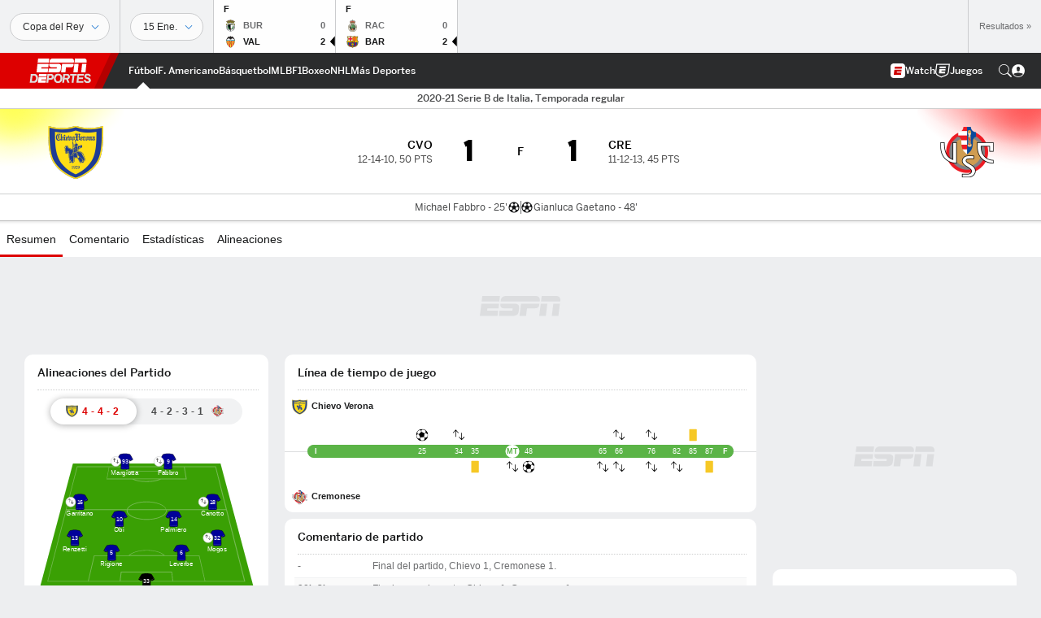

--- FILE ---
content_type: text/html; charset=utf-8
request_url: https://www.google.com/recaptcha/enterprise/anchor?ar=1&k=6LciB_gZAAAAAA_mwJ4G0XZ0BXWvLTt67V7YizXx&co=aHR0cHM6Ly9jZG4ucmVnaXN0ZXJkaXNuZXkuZ28uY29tOjQ0Mw..&hl=es&v=PoyoqOPhxBO7pBk68S4YbpHZ&size=invisible&anchor-ms=20000&execute-ms=30000&cb=4pxh4cb1kcs8
body_size: 48699
content:
<!DOCTYPE HTML><html dir="ltr" lang="es"><head><meta http-equiv="Content-Type" content="text/html; charset=UTF-8">
<meta http-equiv="X-UA-Compatible" content="IE=edge">
<title>reCAPTCHA</title>
<style type="text/css">
/* cyrillic-ext */
@font-face {
  font-family: 'Roboto';
  font-style: normal;
  font-weight: 400;
  font-stretch: 100%;
  src: url(//fonts.gstatic.com/s/roboto/v48/KFO7CnqEu92Fr1ME7kSn66aGLdTylUAMa3GUBHMdazTgWw.woff2) format('woff2');
  unicode-range: U+0460-052F, U+1C80-1C8A, U+20B4, U+2DE0-2DFF, U+A640-A69F, U+FE2E-FE2F;
}
/* cyrillic */
@font-face {
  font-family: 'Roboto';
  font-style: normal;
  font-weight: 400;
  font-stretch: 100%;
  src: url(//fonts.gstatic.com/s/roboto/v48/KFO7CnqEu92Fr1ME7kSn66aGLdTylUAMa3iUBHMdazTgWw.woff2) format('woff2');
  unicode-range: U+0301, U+0400-045F, U+0490-0491, U+04B0-04B1, U+2116;
}
/* greek-ext */
@font-face {
  font-family: 'Roboto';
  font-style: normal;
  font-weight: 400;
  font-stretch: 100%;
  src: url(//fonts.gstatic.com/s/roboto/v48/KFO7CnqEu92Fr1ME7kSn66aGLdTylUAMa3CUBHMdazTgWw.woff2) format('woff2');
  unicode-range: U+1F00-1FFF;
}
/* greek */
@font-face {
  font-family: 'Roboto';
  font-style: normal;
  font-weight: 400;
  font-stretch: 100%;
  src: url(//fonts.gstatic.com/s/roboto/v48/KFO7CnqEu92Fr1ME7kSn66aGLdTylUAMa3-UBHMdazTgWw.woff2) format('woff2');
  unicode-range: U+0370-0377, U+037A-037F, U+0384-038A, U+038C, U+038E-03A1, U+03A3-03FF;
}
/* math */
@font-face {
  font-family: 'Roboto';
  font-style: normal;
  font-weight: 400;
  font-stretch: 100%;
  src: url(//fonts.gstatic.com/s/roboto/v48/KFO7CnqEu92Fr1ME7kSn66aGLdTylUAMawCUBHMdazTgWw.woff2) format('woff2');
  unicode-range: U+0302-0303, U+0305, U+0307-0308, U+0310, U+0312, U+0315, U+031A, U+0326-0327, U+032C, U+032F-0330, U+0332-0333, U+0338, U+033A, U+0346, U+034D, U+0391-03A1, U+03A3-03A9, U+03B1-03C9, U+03D1, U+03D5-03D6, U+03F0-03F1, U+03F4-03F5, U+2016-2017, U+2034-2038, U+203C, U+2040, U+2043, U+2047, U+2050, U+2057, U+205F, U+2070-2071, U+2074-208E, U+2090-209C, U+20D0-20DC, U+20E1, U+20E5-20EF, U+2100-2112, U+2114-2115, U+2117-2121, U+2123-214F, U+2190, U+2192, U+2194-21AE, U+21B0-21E5, U+21F1-21F2, U+21F4-2211, U+2213-2214, U+2216-22FF, U+2308-230B, U+2310, U+2319, U+231C-2321, U+2336-237A, U+237C, U+2395, U+239B-23B7, U+23D0, U+23DC-23E1, U+2474-2475, U+25AF, U+25B3, U+25B7, U+25BD, U+25C1, U+25CA, U+25CC, U+25FB, U+266D-266F, U+27C0-27FF, U+2900-2AFF, U+2B0E-2B11, U+2B30-2B4C, U+2BFE, U+3030, U+FF5B, U+FF5D, U+1D400-1D7FF, U+1EE00-1EEFF;
}
/* symbols */
@font-face {
  font-family: 'Roboto';
  font-style: normal;
  font-weight: 400;
  font-stretch: 100%;
  src: url(//fonts.gstatic.com/s/roboto/v48/KFO7CnqEu92Fr1ME7kSn66aGLdTylUAMaxKUBHMdazTgWw.woff2) format('woff2');
  unicode-range: U+0001-000C, U+000E-001F, U+007F-009F, U+20DD-20E0, U+20E2-20E4, U+2150-218F, U+2190, U+2192, U+2194-2199, U+21AF, U+21E6-21F0, U+21F3, U+2218-2219, U+2299, U+22C4-22C6, U+2300-243F, U+2440-244A, U+2460-24FF, U+25A0-27BF, U+2800-28FF, U+2921-2922, U+2981, U+29BF, U+29EB, U+2B00-2BFF, U+4DC0-4DFF, U+FFF9-FFFB, U+10140-1018E, U+10190-1019C, U+101A0, U+101D0-101FD, U+102E0-102FB, U+10E60-10E7E, U+1D2C0-1D2D3, U+1D2E0-1D37F, U+1F000-1F0FF, U+1F100-1F1AD, U+1F1E6-1F1FF, U+1F30D-1F30F, U+1F315, U+1F31C, U+1F31E, U+1F320-1F32C, U+1F336, U+1F378, U+1F37D, U+1F382, U+1F393-1F39F, U+1F3A7-1F3A8, U+1F3AC-1F3AF, U+1F3C2, U+1F3C4-1F3C6, U+1F3CA-1F3CE, U+1F3D4-1F3E0, U+1F3ED, U+1F3F1-1F3F3, U+1F3F5-1F3F7, U+1F408, U+1F415, U+1F41F, U+1F426, U+1F43F, U+1F441-1F442, U+1F444, U+1F446-1F449, U+1F44C-1F44E, U+1F453, U+1F46A, U+1F47D, U+1F4A3, U+1F4B0, U+1F4B3, U+1F4B9, U+1F4BB, U+1F4BF, U+1F4C8-1F4CB, U+1F4D6, U+1F4DA, U+1F4DF, U+1F4E3-1F4E6, U+1F4EA-1F4ED, U+1F4F7, U+1F4F9-1F4FB, U+1F4FD-1F4FE, U+1F503, U+1F507-1F50B, U+1F50D, U+1F512-1F513, U+1F53E-1F54A, U+1F54F-1F5FA, U+1F610, U+1F650-1F67F, U+1F687, U+1F68D, U+1F691, U+1F694, U+1F698, U+1F6AD, U+1F6B2, U+1F6B9-1F6BA, U+1F6BC, U+1F6C6-1F6CF, U+1F6D3-1F6D7, U+1F6E0-1F6EA, U+1F6F0-1F6F3, U+1F6F7-1F6FC, U+1F700-1F7FF, U+1F800-1F80B, U+1F810-1F847, U+1F850-1F859, U+1F860-1F887, U+1F890-1F8AD, U+1F8B0-1F8BB, U+1F8C0-1F8C1, U+1F900-1F90B, U+1F93B, U+1F946, U+1F984, U+1F996, U+1F9E9, U+1FA00-1FA6F, U+1FA70-1FA7C, U+1FA80-1FA89, U+1FA8F-1FAC6, U+1FACE-1FADC, U+1FADF-1FAE9, U+1FAF0-1FAF8, U+1FB00-1FBFF;
}
/* vietnamese */
@font-face {
  font-family: 'Roboto';
  font-style: normal;
  font-weight: 400;
  font-stretch: 100%;
  src: url(//fonts.gstatic.com/s/roboto/v48/KFO7CnqEu92Fr1ME7kSn66aGLdTylUAMa3OUBHMdazTgWw.woff2) format('woff2');
  unicode-range: U+0102-0103, U+0110-0111, U+0128-0129, U+0168-0169, U+01A0-01A1, U+01AF-01B0, U+0300-0301, U+0303-0304, U+0308-0309, U+0323, U+0329, U+1EA0-1EF9, U+20AB;
}
/* latin-ext */
@font-face {
  font-family: 'Roboto';
  font-style: normal;
  font-weight: 400;
  font-stretch: 100%;
  src: url(//fonts.gstatic.com/s/roboto/v48/KFO7CnqEu92Fr1ME7kSn66aGLdTylUAMa3KUBHMdazTgWw.woff2) format('woff2');
  unicode-range: U+0100-02BA, U+02BD-02C5, U+02C7-02CC, U+02CE-02D7, U+02DD-02FF, U+0304, U+0308, U+0329, U+1D00-1DBF, U+1E00-1E9F, U+1EF2-1EFF, U+2020, U+20A0-20AB, U+20AD-20C0, U+2113, U+2C60-2C7F, U+A720-A7FF;
}
/* latin */
@font-face {
  font-family: 'Roboto';
  font-style: normal;
  font-weight: 400;
  font-stretch: 100%;
  src: url(//fonts.gstatic.com/s/roboto/v48/KFO7CnqEu92Fr1ME7kSn66aGLdTylUAMa3yUBHMdazQ.woff2) format('woff2');
  unicode-range: U+0000-00FF, U+0131, U+0152-0153, U+02BB-02BC, U+02C6, U+02DA, U+02DC, U+0304, U+0308, U+0329, U+2000-206F, U+20AC, U+2122, U+2191, U+2193, U+2212, U+2215, U+FEFF, U+FFFD;
}
/* cyrillic-ext */
@font-face {
  font-family: 'Roboto';
  font-style: normal;
  font-weight: 500;
  font-stretch: 100%;
  src: url(//fonts.gstatic.com/s/roboto/v48/KFO7CnqEu92Fr1ME7kSn66aGLdTylUAMa3GUBHMdazTgWw.woff2) format('woff2');
  unicode-range: U+0460-052F, U+1C80-1C8A, U+20B4, U+2DE0-2DFF, U+A640-A69F, U+FE2E-FE2F;
}
/* cyrillic */
@font-face {
  font-family: 'Roboto';
  font-style: normal;
  font-weight: 500;
  font-stretch: 100%;
  src: url(//fonts.gstatic.com/s/roboto/v48/KFO7CnqEu92Fr1ME7kSn66aGLdTylUAMa3iUBHMdazTgWw.woff2) format('woff2');
  unicode-range: U+0301, U+0400-045F, U+0490-0491, U+04B0-04B1, U+2116;
}
/* greek-ext */
@font-face {
  font-family: 'Roboto';
  font-style: normal;
  font-weight: 500;
  font-stretch: 100%;
  src: url(//fonts.gstatic.com/s/roboto/v48/KFO7CnqEu92Fr1ME7kSn66aGLdTylUAMa3CUBHMdazTgWw.woff2) format('woff2');
  unicode-range: U+1F00-1FFF;
}
/* greek */
@font-face {
  font-family: 'Roboto';
  font-style: normal;
  font-weight: 500;
  font-stretch: 100%;
  src: url(//fonts.gstatic.com/s/roboto/v48/KFO7CnqEu92Fr1ME7kSn66aGLdTylUAMa3-UBHMdazTgWw.woff2) format('woff2');
  unicode-range: U+0370-0377, U+037A-037F, U+0384-038A, U+038C, U+038E-03A1, U+03A3-03FF;
}
/* math */
@font-face {
  font-family: 'Roboto';
  font-style: normal;
  font-weight: 500;
  font-stretch: 100%;
  src: url(//fonts.gstatic.com/s/roboto/v48/KFO7CnqEu92Fr1ME7kSn66aGLdTylUAMawCUBHMdazTgWw.woff2) format('woff2');
  unicode-range: U+0302-0303, U+0305, U+0307-0308, U+0310, U+0312, U+0315, U+031A, U+0326-0327, U+032C, U+032F-0330, U+0332-0333, U+0338, U+033A, U+0346, U+034D, U+0391-03A1, U+03A3-03A9, U+03B1-03C9, U+03D1, U+03D5-03D6, U+03F0-03F1, U+03F4-03F5, U+2016-2017, U+2034-2038, U+203C, U+2040, U+2043, U+2047, U+2050, U+2057, U+205F, U+2070-2071, U+2074-208E, U+2090-209C, U+20D0-20DC, U+20E1, U+20E5-20EF, U+2100-2112, U+2114-2115, U+2117-2121, U+2123-214F, U+2190, U+2192, U+2194-21AE, U+21B0-21E5, U+21F1-21F2, U+21F4-2211, U+2213-2214, U+2216-22FF, U+2308-230B, U+2310, U+2319, U+231C-2321, U+2336-237A, U+237C, U+2395, U+239B-23B7, U+23D0, U+23DC-23E1, U+2474-2475, U+25AF, U+25B3, U+25B7, U+25BD, U+25C1, U+25CA, U+25CC, U+25FB, U+266D-266F, U+27C0-27FF, U+2900-2AFF, U+2B0E-2B11, U+2B30-2B4C, U+2BFE, U+3030, U+FF5B, U+FF5D, U+1D400-1D7FF, U+1EE00-1EEFF;
}
/* symbols */
@font-face {
  font-family: 'Roboto';
  font-style: normal;
  font-weight: 500;
  font-stretch: 100%;
  src: url(//fonts.gstatic.com/s/roboto/v48/KFO7CnqEu92Fr1ME7kSn66aGLdTylUAMaxKUBHMdazTgWw.woff2) format('woff2');
  unicode-range: U+0001-000C, U+000E-001F, U+007F-009F, U+20DD-20E0, U+20E2-20E4, U+2150-218F, U+2190, U+2192, U+2194-2199, U+21AF, U+21E6-21F0, U+21F3, U+2218-2219, U+2299, U+22C4-22C6, U+2300-243F, U+2440-244A, U+2460-24FF, U+25A0-27BF, U+2800-28FF, U+2921-2922, U+2981, U+29BF, U+29EB, U+2B00-2BFF, U+4DC0-4DFF, U+FFF9-FFFB, U+10140-1018E, U+10190-1019C, U+101A0, U+101D0-101FD, U+102E0-102FB, U+10E60-10E7E, U+1D2C0-1D2D3, U+1D2E0-1D37F, U+1F000-1F0FF, U+1F100-1F1AD, U+1F1E6-1F1FF, U+1F30D-1F30F, U+1F315, U+1F31C, U+1F31E, U+1F320-1F32C, U+1F336, U+1F378, U+1F37D, U+1F382, U+1F393-1F39F, U+1F3A7-1F3A8, U+1F3AC-1F3AF, U+1F3C2, U+1F3C4-1F3C6, U+1F3CA-1F3CE, U+1F3D4-1F3E0, U+1F3ED, U+1F3F1-1F3F3, U+1F3F5-1F3F7, U+1F408, U+1F415, U+1F41F, U+1F426, U+1F43F, U+1F441-1F442, U+1F444, U+1F446-1F449, U+1F44C-1F44E, U+1F453, U+1F46A, U+1F47D, U+1F4A3, U+1F4B0, U+1F4B3, U+1F4B9, U+1F4BB, U+1F4BF, U+1F4C8-1F4CB, U+1F4D6, U+1F4DA, U+1F4DF, U+1F4E3-1F4E6, U+1F4EA-1F4ED, U+1F4F7, U+1F4F9-1F4FB, U+1F4FD-1F4FE, U+1F503, U+1F507-1F50B, U+1F50D, U+1F512-1F513, U+1F53E-1F54A, U+1F54F-1F5FA, U+1F610, U+1F650-1F67F, U+1F687, U+1F68D, U+1F691, U+1F694, U+1F698, U+1F6AD, U+1F6B2, U+1F6B9-1F6BA, U+1F6BC, U+1F6C6-1F6CF, U+1F6D3-1F6D7, U+1F6E0-1F6EA, U+1F6F0-1F6F3, U+1F6F7-1F6FC, U+1F700-1F7FF, U+1F800-1F80B, U+1F810-1F847, U+1F850-1F859, U+1F860-1F887, U+1F890-1F8AD, U+1F8B0-1F8BB, U+1F8C0-1F8C1, U+1F900-1F90B, U+1F93B, U+1F946, U+1F984, U+1F996, U+1F9E9, U+1FA00-1FA6F, U+1FA70-1FA7C, U+1FA80-1FA89, U+1FA8F-1FAC6, U+1FACE-1FADC, U+1FADF-1FAE9, U+1FAF0-1FAF8, U+1FB00-1FBFF;
}
/* vietnamese */
@font-face {
  font-family: 'Roboto';
  font-style: normal;
  font-weight: 500;
  font-stretch: 100%;
  src: url(//fonts.gstatic.com/s/roboto/v48/KFO7CnqEu92Fr1ME7kSn66aGLdTylUAMa3OUBHMdazTgWw.woff2) format('woff2');
  unicode-range: U+0102-0103, U+0110-0111, U+0128-0129, U+0168-0169, U+01A0-01A1, U+01AF-01B0, U+0300-0301, U+0303-0304, U+0308-0309, U+0323, U+0329, U+1EA0-1EF9, U+20AB;
}
/* latin-ext */
@font-face {
  font-family: 'Roboto';
  font-style: normal;
  font-weight: 500;
  font-stretch: 100%;
  src: url(//fonts.gstatic.com/s/roboto/v48/KFO7CnqEu92Fr1ME7kSn66aGLdTylUAMa3KUBHMdazTgWw.woff2) format('woff2');
  unicode-range: U+0100-02BA, U+02BD-02C5, U+02C7-02CC, U+02CE-02D7, U+02DD-02FF, U+0304, U+0308, U+0329, U+1D00-1DBF, U+1E00-1E9F, U+1EF2-1EFF, U+2020, U+20A0-20AB, U+20AD-20C0, U+2113, U+2C60-2C7F, U+A720-A7FF;
}
/* latin */
@font-face {
  font-family: 'Roboto';
  font-style: normal;
  font-weight: 500;
  font-stretch: 100%;
  src: url(//fonts.gstatic.com/s/roboto/v48/KFO7CnqEu92Fr1ME7kSn66aGLdTylUAMa3yUBHMdazQ.woff2) format('woff2');
  unicode-range: U+0000-00FF, U+0131, U+0152-0153, U+02BB-02BC, U+02C6, U+02DA, U+02DC, U+0304, U+0308, U+0329, U+2000-206F, U+20AC, U+2122, U+2191, U+2193, U+2212, U+2215, U+FEFF, U+FFFD;
}
/* cyrillic-ext */
@font-face {
  font-family: 'Roboto';
  font-style: normal;
  font-weight: 900;
  font-stretch: 100%;
  src: url(//fonts.gstatic.com/s/roboto/v48/KFO7CnqEu92Fr1ME7kSn66aGLdTylUAMa3GUBHMdazTgWw.woff2) format('woff2');
  unicode-range: U+0460-052F, U+1C80-1C8A, U+20B4, U+2DE0-2DFF, U+A640-A69F, U+FE2E-FE2F;
}
/* cyrillic */
@font-face {
  font-family: 'Roboto';
  font-style: normal;
  font-weight: 900;
  font-stretch: 100%;
  src: url(//fonts.gstatic.com/s/roboto/v48/KFO7CnqEu92Fr1ME7kSn66aGLdTylUAMa3iUBHMdazTgWw.woff2) format('woff2');
  unicode-range: U+0301, U+0400-045F, U+0490-0491, U+04B0-04B1, U+2116;
}
/* greek-ext */
@font-face {
  font-family: 'Roboto';
  font-style: normal;
  font-weight: 900;
  font-stretch: 100%;
  src: url(//fonts.gstatic.com/s/roboto/v48/KFO7CnqEu92Fr1ME7kSn66aGLdTylUAMa3CUBHMdazTgWw.woff2) format('woff2');
  unicode-range: U+1F00-1FFF;
}
/* greek */
@font-face {
  font-family: 'Roboto';
  font-style: normal;
  font-weight: 900;
  font-stretch: 100%;
  src: url(//fonts.gstatic.com/s/roboto/v48/KFO7CnqEu92Fr1ME7kSn66aGLdTylUAMa3-UBHMdazTgWw.woff2) format('woff2');
  unicode-range: U+0370-0377, U+037A-037F, U+0384-038A, U+038C, U+038E-03A1, U+03A3-03FF;
}
/* math */
@font-face {
  font-family: 'Roboto';
  font-style: normal;
  font-weight: 900;
  font-stretch: 100%;
  src: url(//fonts.gstatic.com/s/roboto/v48/KFO7CnqEu92Fr1ME7kSn66aGLdTylUAMawCUBHMdazTgWw.woff2) format('woff2');
  unicode-range: U+0302-0303, U+0305, U+0307-0308, U+0310, U+0312, U+0315, U+031A, U+0326-0327, U+032C, U+032F-0330, U+0332-0333, U+0338, U+033A, U+0346, U+034D, U+0391-03A1, U+03A3-03A9, U+03B1-03C9, U+03D1, U+03D5-03D6, U+03F0-03F1, U+03F4-03F5, U+2016-2017, U+2034-2038, U+203C, U+2040, U+2043, U+2047, U+2050, U+2057, U+205F, U+2070-2071, U+2074-208E, U+2090-209C, U+20D0-20DC, U+20E1, U+20E5-20EF, U+2100-2112, U+2114-2115, U+2117-2121, U+2123-214F, U+2190, U+2192, U+2194-21AE, U+21B0-21E5, U+21F1-21F2, U+21F4-2211, U+2213-2214, U+2216-22FF, U+2308-230B, U+2310, U+2319, U+231C-2321, U+2336-237A, U+237C, U+2395, U+239B-23B7, U+23D0, U+23DC-23E1, U+2474-2475, U+25AF, U+25B3, U+25B7, U+25BD, U+25C1, U+25CA, U+25CC, U+25FB, U+266D-266F, U+27C0-27FF, U+2900-2AFF, U+2B0E-2B11, U+2B30-2B4C, U+2BFE, U+3030, U+FF5B, U+FF5D, U+1D400-1D7FF, U+1EE00-1EEFF;
}
/* symbols */
@font-face {
  font-family: 'Roboto';
  font-style: normal;
  font-weight: 900;
  font-stretch: 100%;
  src: url(//fonts.gstatic.com/s/roboto/v48/KFO7CnqEu92Fr1ME7kSn66aGLdTylUAMaxKUBHMdazTgWw.woff2) format('woff2');
  unicode-range: U+0001-000C, U+000E-001F, U+007F-009F, U+20DD-20E0, U+20E2-20E4, U+2150-218F, U+2190, U+2192, U+2194-2199, U+21AF, U+21E6-21F0, U+21F3, U+2218-2219, U+2299, U+22C4-22C6, U+2300-243F, U+2440-244A, U+2460-24FF, U+25A0-27BF, U+2800-28FF, U+2921-2922, U+2981, U+29BF, U+29EB, U+2B00-2BFF, U+4DC0-4DFF, U+FFF9-FFFB, U+10140-1018E, U+10190-1019C, U+101A0, U+101D0-101FD, U+102E0-102FB, U+10E60-10E7E, U+1D2C0-1D2D3, U+1D2E0-1D37F, U+1F000-1F0FF, U+1F100-1F1AD, U+1F1E6-1F1FF, U+1F30D-1F30F, U+1F315, U+1F31C, U+1F31E, U+1F320-1F32C, U+1F336, U+1F378, U+1F37D, U+1F382, U+1F393-1F39F, U+1F3A7-1F3A8, U+1F3AC-1F3AF, U+1F3C2, U+1F3C4-1F3C6, U+1F3CA-1F3CE, U+1F3D4-1F3E0, U+1F3ED, U+1F3F1-1F3F3, U+1F3F5-1F3F7, U+1F408, U+1F415, U+1F41F, U+1F426, U+1F43F, U+1F441-1F442, U+1F444, U+1F446-1F449, U+1F44C-1F44E, U+1F453, U+1F46A, U+1F47D, U+1F4A3, U+1F4B0, U+1F4B3, U+1F4B9, U+1F4BB, U+1F4BF, U+1F4C8-1F4CB, U+1F4D6, U+1F4DA, U+1F4DF, U+1F4E3-1F4E6, U+1F4EA-1F4ED, U+1F4F7, U+1F4F9-1F4FB, U+1F4FD-1F4FE, U+1F503, U+1F507-1F50B, U+1F50D, U+1F512-1F513, U+1F53E-1F54A, U+1F54F-1F5FA, U+1F610, U+1F650-1F67F, U+1F687, U+1F68D, U+1F691, U+1F694, U+1F698, U+1F6AD, U+1F6B2, U+1F6B9-1F6BA, U+1F6BC, U+1F6C6-1F6CF, U+1F6D3-1F6D7, U+1F6E0-1F6EA, U+1F6F0-1F6F3, U+1F6F7-1F6FC, U+1F700-1F7FF, U+1F800-1F80B, U+1F810-1F847, U+1F850-1F859, U+1F860-1F887, U+1F890-1F8AD, U+1F8B0-1F8BB, U+1F8C0-1F8C1, U+1F900-1F90B, U+1F93B, U+1F946, U+1F984, U+1F996, U+1F9E9, U+1FA00-1FA6F, U+1FA70-1FA7C, U+1FA80-1FA89, U+1FA8F-1FAC6, U+1FACE-1FADC, U+1FADF-1FAE9, U+1FAF0-1FAF8, U+1FB00-1FBFF;
}
/* vietnamese */
@font-face {
  font-family: 'Roboto';
  font-style: normal;
  font-weight: 900;
  font-stretch: 100%;
  src: url(//fonts.gstatic.com/s/roboto/v48/KFO7CnqEu92Fr1ME7kSn66aGLdTylUAMa3OUBHMdazTgWw.woff2) format('woff2');
  unicode-range: U+0102-0103, U+0110-0111, U+0128-0129, U+0168-0169, U+01A0-01A1, U+01AF-01B0, U+0300-0301, U+0303-0304, U+0308-0309, U+0323, U+0329, U+1EA0-1EF9, U+20AB;
}
/* latin-ext */
@font-face {
  font-family: 'Roboto';
  font-style: normal;
  font-weight: 900;
  font-stretch: 100%;
  src: url(//fonts.gstatic.com/s/roboto/v48/KFO7CnqEu92Fr1ME7kSn66aGLdTylUAMa3KUBHMdazTgWw.woff2) format('woff2');
  unicode-range: U+0100-02BA, U+02BD-02C5, U+02C7-02CC, U+02CE-02D7, U+02DD-02FF, U+0304, U+0308, U+0329, U+1D00-1DBF, U+1E00-1E9F, U+1EF2-1EFF, U+2020, U+20A0-20AB, U+20AD-20C0, U+2113, U+2C60-2C7F, U+A720-A7FF;
}
/* latin */
@font-face {
  font-family: 'Roboto';
  font-style: normal;
  font-weight: 900;
  font-stretch: 100%;
  src: url(//fonts.gstatic.com/s/roboto/v48/KFO7CnqEu92Fr1ME7kSn66aGLdTylUAMa3yUBHMdazQ.woff2) format('woff2');
  unicode-range: U+0000-00FF, U+0131, U+0152-0153, U+02BB-02BC, U+02C6, U+02DA, U+02DC, U+0304, U+0308, U+0329, U+2000-206F, U+20AC, U+2122, U+2191, U+2193, U+2212, U+2215, U+FEFF, U+FFFD;
}

</style>
<link rel="stylesheet" type="text/css" href="https://www.gstatic.com/recaptcha/releases/PoyoqOPhxBO7pBk68S4YbpHZ/styles__ltr.css">
<script nonce="nrTtR_50290cICs4bBmaVw" type="text/javascript">window['__recaptcha_api'] = 'https://www.google.com/recaptcha/enterprise/';</script>
<script type="text/javascript" src="https://www.gstatic.com/recaptcha/releases/PoyoqOPhxBO7pBk68S4YbpHZ/recaptcha__es.js" nonce="nrTtR_50290cICs4bBmaVw">
      
    </script></head>
<body><div id="rc-anchor-alert" class="rc-anchor-alert"></div>
<input type="hidden" id="recaptcha-token" value="[base64]">
<script type="text/javascript" nonce="nrTtR_50290cICs4bBmaVw">
      recaptcha.anchor.Main.init("[\x22ainput\x22,[\x22bgdata\x22,\x22\x22,\[base64]/[base64]/[base64]/bmV3IHJbeF0oY1swXSk6RT09Mj9uZXcgclt4XShjWzBdLGNbMV0pOkU9PTM/bmV3IHJbeF0oY1swXSxjWzFdLGNbMl0pOkU9PTQ/[base64]/[base64]/[base64]/[base64]/[base64]/[base64]/[base64]/[base64]\x22,\[base64]\\u003d\\u003d\x22,\x22wqvDrMKYwpPDnsKDbykzwpB/P8OpwrXDjsKaHsKEHsKGw49Pw5lFwqTDgEXCr8KRE34WSEPDuWvCmkQ+Z15XRnfDqD7Dv1zDs8OxRgYPSsKZwqfDqGvDiBHDnsKAwq7Cs8OgwoJXw59GAWrDtFTCoSDDsS7DmRnCi8OhEsKiWcKvw5zDtGkTTGDCqcOrwpRuw6tgVSfCvzs/HQZzw4F/Fzhvw4ouw4TDnsOJwod+WMKVwqtyJ1xfR0TDrMKME8OlRMOtYyV3wqAFL8KxWkJpwo0bw601w4LDusO/wrcHRCTDjsKlwpvDsil2FnZ2R8OPGU3DlsKdwqR3VMKNXms8N8OeeMOrwpwaKEkOc8O8aHXDly7CrcKZw6bCvcOSf8OGwrImwqfDn8K/MQ/ClMKCXMK8exJ5f8OaIkTCoj00w5zCswvDvlfChwbDsBPDrG06wojCuzHDvsOSZRg7A8Kqwr1vw5B/w6TDpDEjw5BLBMO+fhzCnMK9EMOZbXPCjBvDjlcnMxwmJ8OoH8OLw7M0w6hFPMOPwrPDhEgrE27DmMKQwqQBB8OmMS7DkcO9wrPCncKpwptswqNYb1FJLXPCujTCmUrDpW7CrcKFSsO7csOSI1bDpMOnehnDoVxGVXjDlcK/D8OTwrEmEXYLY8OSSMKdwoJwccK1w5TDqW0HNBrClzV+wqw3woXCpVTDjQdiw7ZKwq7CvwPClsKLYsKkwoXCogJTwpTDmnt9SsKJWR0dw5l9wp4tw7R0wppMQcOEBsO0fsOjRMOJGsO1w4fDk2fClU/CrcKtwqzDtMKvW0zClzUowr/Ch8Oxwp3CocKGNxFAw5p9wp7DijMGK8OqwpbCrTs+w5Z3w4MfScOvwo/Dh2AzZGNdFsKsCMOWwo8SN8OCfVzDp8ObHcO7OcOWwpImZ8OnRcKHw6xNbjbCiz7DujdOwppHc3/DhMKcU8K1w54Se8K1UMKdHHDDqcOqYMKiw4fCoMKJE2FvwpF8w7LDlENhwqnDmDZ4wo/CpMKQK3hLCRUHasOfOTrCrzRPXTVeNDrDnTPCq8OzP0F2w5pKNMONOcKyfsK0wpZPwpXDokV7EALCoDV9cRFTw5ZLYxbCuMO1IFrCsnNHwoMxMyAyw53DpcOCw6TCqMOew51kw7zCjghPwovDj8O2w5PClMOBST9ZBMOgSiHCgcKdU8OTLifClAQuw6/CgsOQw57Dh8Ksw6gVcsO/IiHDqsOTw5s1w6XDkjnDqsOPSMOpP8ONZsKmQUtgw6hWC8OlF3HDmsO+RCLCvmrDlS4/dcOOw6gCwpFDwp9Yw5hYwpdiw5FeMFwAwoBLw6BrRVDDuMK+N8KWecKJFcKVQMOTWXjDthEGw4xAdRnCgcOtD1cUSsKQcyzCpsOya8OSwrvDqMK1WAPDgcKLHhvCjsKxw7DCjMOWwrgqZcKjwrgoMjvDn3PChG/Cn8OmfcKaIMOBUmR8wr/DvSVLwqHCkDNdfMOOw6QjBHIBwq7DvsOiL8KQLz0kf0XDusKywot+w53DnVDCoXPCsD7Dk35awrPDqMOaw5kVf8OKw6fCrcODw4waZsKaw5DCjMK7SMOjS8OAw4RtBjt2wrzDo33DvsK8d8Okw4YgwoJ3RsO9WMO4woQFw4cCEAfDjRxzw4HDjyI1wqMuBA3CrsK/w6rCknzChjRxUMK+ainCp8KawoTCtcOOwrXCmWsoFcKMwq4CXC3Ct8OqwrYJKyY/wprCmcOcDsOCw4ZsXDDCgcKKwo8Dw4ZmYsK7w7nDgMOwwrHDl8OVPEvDl1tTLH/Drmd3TxIzc8O7w5s4P8KLacKDV8O+w64ucsKwwr0eOMKqQcKaIkd7wpfCscKNRcOTaxIyasOVYcObwqzCmDYCSVdEw6B2wrHCo8KAw5EpIMOMMcOYw6w9w4PDlMO3wrlVZMO7VcOtJnDCgsKFw7wqw4B9ODhaOMKxwpARw7QQwrQTXMKuwo9wwpt/E8OnCcOlw4MOwr7CpF/CiMKOw5/DiMOkCwgdcMO9ZDvCgMOpwqhvw6TDl8OITcKfw5vDqcOCwqciTMK+w6oiSxvDuS0aUsKjw4vDh8Kww6NqeFnDg3jDkcKYfA3DhSwwGcKuJmbCnMO/[base64]/[base64]/[base64]/[base64]/cklKw6Iew4UtwrvDk3DCssKETcOjw4TDswpUwrRvwq1nwpZAwpbCvUPDsX/ChHMVw4jDuMOOwpvDuQvCt8O2w7fDgwzCigzDoTfDlMOeXE/DiBrDj8OGwqrCs8KHHsKqW8KhIMOHE8O/[base64]/Ck8KALcO0YcK0SsKlE8KjREVPKxtfJcKjS29Bw73CicOAP8OYwotewqggw5/DmsOFw4Ycwo7DuHrCvsOML8KlwrJhOxInFBfCkyoILzrDuiDCqn4RwoYRwp3CkjsQV8K+EcOoWcKjw4TDk2R8Pm3Ct8OBwpYfw5Mhw4rCrcKfwpBvSnAKIsK5ZsKuwpNYw6ZuwrINVsKCwpVQw7l4wrsQw7nDgcOVPcKlcBFmw7/Dt8KMAcOjKhDCr8OCw5HDrMK1w6UnW8KBw4nCliHDksK8w5LDmsO0HMOfwprCscO/QsKrwrXCpsO2csOcwpcyHcKxw4rCicOBU8OnI8O4KC3DiXsww7Zew5DCq8KgM8ORw6jDu3hswrvCscOswrcQOxPCi8KJVsKqwozDu1LCuSdiwoMGwr9dw5d9YUbCgkU0w4XCnMK1Q8K0IELCpcKpwqs5w7rDmhBmwpxoJRfCuH3DgAljwoJCwoN/[base64]/CoUXDlj3CvmMAVMOKMHw8wosYwo7DkDzCr8O9wq5jbMKyTCPDhjzCmMKBCgjCg3nClj48W8KPS3E9TX/DpcOdw506wpwtf8OYw7bCtE3DuMOSw6M/wofCr2vCpxA8azLCrVATWsKVNsK6B8OHc8OvG8KDRHnCpMKfPsO3w73CjMKFOsOpw5dmCG/ClyHDjQDCvMO1w7QTCmHCnXPCpHBxwp59w45bwrl9VTZbwq9oHcOtw7tlwohZGWfCscOMwq/DhcO+wochZRvDkyM9GsKqZsKrw5ARwpbCs8OaHcOzw6LDh1rDuTPCjEnCkkjDg8KWUVLCnkk2MifCnsOTwqTCoMK9w7rCtsKAwp/DoC9vXg53wpPDry9mek4/OUsXU8OWwrHCkAQGwqjChRVMwpt/ZMOIGcO5woXCuMO7Uj3DisOgB3oZwrTDi8OveCYXw6sibsKwwrHCt8O2wqUXw7tkw53Cs8KLBcO2C3IcKcOuwqZUwozCmcKAEcOPwoPCshvDscK1T8O/[base64]/DjmvDtk7DslbDh8Ojw57DvAzDssKmR8O3VyPDpMOEQsKsF3t0a8K2ZMOSw5vDnMK1McKgw7bDk8K5fcOPw6I/w6bDiMKNw6FEIX/DisOSw4xaWsOgWGnDucOVJyrCiwcHWcO1EmTDmBw4D8O7McOIUcKjG0MFXA4+w57DiEAgwqoKIMONwpvCncOjw5d9w7ZpwqvCksOvCcOBw4pEQCLDm8KsEMOUwplPw5YGw4zDvMOKwogqwpLDrcOZwr0yw7rDncK1w43Dl8Kbw791FHLDrMO9FcO9wr/DolpSwq3Dj151w7Acw7gvLcKww58Vw7J0w5LCmx5ewqrChsOediTCpCwXLREKw6kVGMKMWwY/w7pDwqLDhsOCLcKQasO+ZBDDscKfSxbCh8KcDnplGcOXw7bDiSPDgy8XOcKXKG3Dj8KvZBUVYcOHw6rDl8O0FUVLwqrDlQPDn8KxwpfCqcOfw4oZwoLCuRo4w54CwoNww68WWATCrcKTwocwwp93RFkEw5gLacOMw6bCjip2NsKQdcK/LMOlw6rDrcKtWsK0d8KPwpXDuQXDjgLCsCPCvcKrw77CrsK6PQfCrl5iLcOFwoDCqFBwXCl7RWdmR8OUwqRPIjw6Ah9yw7Jtw6Ijw6sqNMOow4RuK8O0wqQNwqbDrcOdNVwJHzzCqCRHw7rDr8KpDmBIwoJaLMOqw6bCiHfDn2Yiw7UlMsOfRcOVZCLCvi3DmMONw4/DjcKlREI7YHtPw7w6w4oNw5DDicO9DGXCusKDw5lNED1Tw7Juw5vCgMK7w5Y3BMKvwr7DuSfDggxAI8OMwqxVHsK8RlLDnMKIwohWwrjDlMK/[base64]/CkMKEG8KeHCDCh8KswrsXLMOMw5zDpi8nw7YsPMOSbMOWw77DgcKEB8KEwo18GcOEPsOBDGxpwrjDvAXDsWTDvzvCmSPCgC56W1MOQ1RMwqfDosO1wqx8VsKcRMKgw5DDpFnCh8Knwq01H8KdYnt/w4Avw6QXLcOuDikmwqkOCsK0DcOXWgbDhkp4S8OJC0DDsStqOsOxdsOJwpNRGMOQAsOhSMOlw6g9FiArcyfChETCjCnCn0dvJXHDjMKAwpDDjcO4EBvCvD7CucO4w5zDty/DkcO7w7NgKy/[base64]/Dj8OMwpJWXMOkViRfw6XCu0VjeV5HBsOdwrHDqFpbwr0lVsKbG8OQwp7DrULCvC7CtcOHdsK6UxDCocK0w67Cv3czw5Fxw4U5dcKwwpsYCTLCtQx/TTlwZsK9wpfCkxdrVAAxwqnCmsKAVcO2wrnDomfCinDCqsOLw5EDRihfw4AmCcK5CMOSw4/CtEM0ecKCwpJHacK4wo7DoQzCtlLCi0MPRcO8w5BwwrV8wrJzXm/CtsOycFEqM8K1ZHo0woIiCzDCocOxwrRbQ8ORwpsnwqnDrMKaw6APw53Chz/DmsO1wpwhw6rDrsKUw5ZowqQ+QsK6J8KBGBwEwqDDm8Ojw7LCsEnDuhRyw4/DimFnLcOWDR0sw6scw4JRNSTDjFF2w5QAwpXClMKbwrnCo1djYMK5w5PCqMOfHMOoa8Kqw48awrzDv8ORScKPPsOfbsK6LQ3ClxMXw7PDksKLwqXDgGXCs8Kjw7lFLlrDnl9Jwr1HXlHCqwzDh8OeB1V6DcOULsKYwrPCvx18w7PCgC/[base64]/CkwYtw5M5dMO/woPDj8KYUMOewovCgcOkGVHCuU/CqD/CgnjDrwFww74BQMO+R8KXw40uZcKVwpLCqcK7w64OAUnDoMOCGVdBMsOWeMOBbyTCmkrCqcOWw7MnAUDCkFV7wqgbUcODeV4zwpXCpcODNcKLw6vCiiN/KMKsGFUfe8KWfj3Dk8KRanXDlcOXw7VDZsOFw7XDu8O5YSgiSwLDrAsbZsKnbhDClsO1wqTCkMKKOsKTw4RxTMKlVsOfdWoWVwDCq1VHw5kBw4fDqsOYDsOaa8OyXn1tRRjCoH8QwqnCoG/[base64]/Do8Ovw4UfKh4MIsKbwoHDpsK/wpUOw4pPwqh3woZnwqRLw6QIKMOlFnonw7bCtsOowrnCiMKjTic9wqvCtsOZw5ZHcQDDkcObwoUuA8K1SBsPDsKcHntjw4RBG8OMIBRcc8KvwpN4CcKWQk7CqVs9wr5Nwo/CjMKiw47Cry/DrsKMBMKkw6DCsMK/cHbDqcKEwo3DiivCsCdAw6PClyxcw6pmTGzDkcK/woHCn2vCoU3DgcONwotJwrw2wrcrwo84wrHDoTM6IsODTcO/w4LCsXhUw5omw44VPsK4w6nCiDbCgsOAAcOXLcORwoLDlkjCs1UdwqHDg8Oww5IBwqZ1w4bCrMOSZj3DglNbBWHCnA7CqinCnQhOIzzCtsK/[base64]/Dk8OHbMOcDRfDk1tGw7PCkz7CnMO9w6bDvEZBGhHCksKqw4FeS8K5wodnwqHDmSTDuDYww5dFw7gjwqjCv3J9w60+A8KAZyNlWTjCnsOLXgfDoMOVwohpwpEsw4XDtsO2w4I3LsOdwr40JC7ChMKNwrVuwq0lLMOXwoFucMKpwp/Dmz7DqWTClcKcwpUFVSoZw75ZAsKjZSdewoQULsOwwqrCiGw4EcKcf8OpSMKtKMKpKAzDsXLDs8KBQsKnNG1gw7RXAA3CvsKywrgdD8KeDMKXw7rDhi/[base64]/CuDwvJMOuwqw1wrvCn04PIcOIwooRw5DDhMKgw5t0wr80BQt3w6giGCbCkcKPw5AVw4PDq0MEwqweZR1mZlDCmGxrwpTDgcKwWcKXIMObXALClMOlw6jDrMKXwq5DwodlMCLCux/CkxN/[base64]/CqBbDpcO4wpTDvAgxe0Urwo/DlcOXFms2w4JdYyooWyvDviR/wobCjsOTQ0oTajAJwqTCkFbDmw/CjMKawo/DnwNIw7lTw6QaM8ODw5bDhVtJwrozGkVYw5w0DcOnJ1XDiVkiwrUxw6HCl0lgFU5SwqoaU8OIB0BOcMKUWsKwHXZJw7rDoMKwwpd2fDXCgT/Cp2rDoVYEPh/CqnTCrMKDO8OMwoEnUBA/[base64]/DjmTCikjClTXClV8eDFlTP8OVwpXDjDlaQsO8w45DwqzDjsOQw60EwpxoGcOOacK/JW3CgcOHw5hqD8Ksw5l4wrLDmirDiMOaPBbCq340Zk7CjsOke8Kpw6VMw4DDqMOjw6zDgMKiQ8OHwpplw6/CuyzCm8OMwqbDvsKhwoZxwolmYXZvwrcSJsOzS8OJwp0yw4zCncOxw6Z/LwjCnsOyw6nCrx3DtcKFIcONw6nDr8OUw5HDhsKHw6vDmRI1GV4gL8KubWzDhgTCkkcoR1gXfsO3w7fDtcKVVsKew7cBDcK0PsKBwrojwq4tXsKOw5sswrrCvXwKeXsGwpHCgHXDn8KAI3fCgMOqwrAfwq/ChTnDmSYDw4QpBMK1wrR8wqM4LzLCoMK/w5Fzw6XDiynCnX9EG1/DsMO9KRwnwowqwrZHaDvDgBXDksKXw6MHw4rDgkE2w50pwoYcJlLCqcK/wrQWwqwtwoxtw7FBwohhwrQSZy4mwqbCo1jCqsKwwojDnhQrJ8KIw7zDvcKGCUkuPzrCpcK3RAvCosOFbMOvw7fCrBRyHcKdwpomHcO4w7V0Y8KoA8K8c2xPwqvDo8Kpw6/ChQ42w7tcw6bCixbDssKaY2phw4lIw6BLDzfDsMOnaGnCjR4gwqV2wq0ydMOyTA8Tw6fCrsKtaMKAw4hNw5J0QjEfXjHDsFcIWcOwQx/DgcOWbsKzSU5ELcOHU8OMwpzDpGjDkMOhwpolw65nZl5Bw4HChQYQRcO6wp04wrTCj8K2E2Vqw4HDvhRJwrLDnTZILzfCnXTDpMKqZlhSw7bDnsOpw7k2woLDnkzCozPChlDDvyEpAi7Co8Kuw6xPF8KfSyYNw5xJw6l0wrnCqRdOEcKew4PDgsK/w73Cu8KzN8OvEMO9N8KnacKCHMOew5vDlsOETMKjS1tDwq7CrsKZOMKjVMO1WzTCtBXCscOWwq3DjMOsIRpXw7TCrsOFwoxRw67CqsOIwqDDssKfEXPDj0TCqnfDv23CgcKoP0zDuHcZcMO5w50xGcKaQ8Obw78Nw5PDrX/DiQA1w4TCvcODw4Ulc8KaHRA1C8ONIFzCkiDDosOidAciZsKHShs8wqFrSD/[base64]/w6jDmyPDvsOiWcKwX8KlFcOrRMODcsOLw6BPwrxAfQXDlgsxDkvDtHPDviMHwq8KLyEwBxEGaFTCuMKDRMKVKsKaw4PDsw/DuiHDrsOmwqrDmDZkw4TCj8O5w6gAJcKmRsORwq/CshDCqQzCnhsIYMKDQn7Dizd3MsKcw7lBw7R1QcKaQTMiw7LCvD13TwcFw5HDpsKcPj/CpMO6wqrDssKbw6IzBUJjwrDCrsKWw4JQZcKnw6HDqsKGA8O1w6rCmcKWwozCtFcaBsK7w5x9w75TIMKLwovCgMKUGyzCncOtXjzDncKlRiDDmMOjwq/CvyvDvBfCq8KUwqZEw7HDgMOWD2XDuQzCnUTCmMO5wo/DmzLDrE0Swr1mCMOvAsKhwr3DjWbDoCTDk2XDjTtcGEIqwrBFwp7CgwltWcK2KMKEw7t3I2gUwp5BK3DDmSjCpsOPwqDDlcOIwpo8woFowolacMOdwpsmwq/Dq8KLwoEuw53CgMK0V8ORSsOlOcOKOm0vwrE/w5VdIcODwqsnUkHDoMKnOMOAf1nCrcOawr7DsH3CvcKKw7A8wpQawqB1w5PCnyFmOcKNaRpZIsKBwqFRPQUVwq7DnxDCjyNyw7LDnBXDsXnCkHZ2w74TwpnDuz91K1nDkGzDg8KBw7Jgw6ZOLsK3wo7Dt23DvMOfwqNIw4jDkcOHw4/CgSzDlsKGw6AXYcOVMTXCh8Orwpp/[base64]/DvsKqfA3CgTPDuSHDvCXDiHnDtyc0wrTCqcODesK+w701w5tIwrDCmcKiR1ZsNgd5wp/Dp8KBw5JcwrnCuXjClgQlGV3Ci8KcWT7DpsKQB3HDpsKbQwjDujrDrsOqECLClB7DucK+woVpU8O3CEI5w7hQwrXCgMKCw48sJxs0wq/DrMKAfsONwrbDrcKrw5V9wrBIOBYcfyPDqsKqRiLDr8OjwpLCik7DuwnDosKOHsKaw5J2wpXCgU5ZBzAGw47CpSfDlsKKw47DkU8cwrxCw6dpbcOpw5fDtcOdDcKdwrJ+w7ZMw7MASW9YWBfDlH7Dvk/[base64]/[base64]/KsKxanFMHAfDq8Osw5dAQcOYQVUOJEBxw5rDs8OsTG3DvCfDqTTDsivCp8KfwrA3LMO0wqbCljfClcK1TA/DpGgUSRdHY8KMUcKWehLDpC9Qw5UDCBLDvMO1w7nCvsO6LS8Aw4LDrWNASQ/CjMKhwrXCjsO+w6XCm8KQw53Cm8OowqtbbHPCrMKnHlMZIcOBw6YBw6XDqMO3w73DlHPDlsKEwpTClcKFwrUuYcKGM0/DmcO0c8K0fsKFw7rDpyUWw5N2wqZzXsOHIjnDtMK/w4HClXzDo8OTwrDCnsOdZQ9vw6DCncKSwqzDrVoGw4NnRcKbw5AmI8OSwqhUwrtaeU9ben7DtT9DOXdBw7pswp/CqMKzwq3DtihJwptjwpU/HE8AwqLDk8KqW8OwdMOqd8KqfFgYwo5awo7DnlnCjzjCs2UdBsKYwqV/CsOAwqp/wo3Dg1DDvmgEwoDDmcK7w5PCgsKICcOkwqTDt8KVwo9aYMKwSBd1w7DClsOIw63Cp3QVHTIvB8KHIGHCj8KGbwHDl8Kow4HDj8Kyw5rCj8OVSsOuw5TDlcOITMK/eMKgwpRTIXfCuHliN8Kgw7DDtsOtUcOEVMKnw4E+Nh7CkwbDm25bBhEsRzxvL20ywq8Cw403wqDCiMKyAsKew4nDtH9sAVF/UsKTIi7Dk8Oww7PDpsKWL07ChcO3IHPDt8KGB2zDsgdsw4DCgXQ/[base64]/[base64]/CuE9RVQhgwoLDg1fCscOlLBzChcKleMKdZMKjaX7CkMKlwqHDv8OyAyfCk23Dl3Ayw6HChMKDw7vCnsK/w790YV7CrcOhwpdTNcOqw4PDsRHCpMOIwr7DiVRaTMOUw58hL8O7wr7CiiQqJVnDvhUnwqbDusKEwo8eWjTCtDl5w7fCn1YEJ2LDp2l0fsO/wqZjPMOpbTVWw6jChcKmw7HDqcK4w7rDhVTDvcOOwqrCsGHDjcOjw4/DnMK+w7NyRiHCgsKkw7/DiMOdBDspJ1/DkcOfw7YZcMO2ZMO1w5lPZcKNw7l7w4nCpcOxwozDmcK+wpTDnmXDhSjDtEXDgsOjDsKkQMOKKcKuwofDrMKUHlXChB5Mwpc6w48Cw5LClcOEwr9rwrDDsm49cCc/wq0JwpHCr0HDphx1wpXCo1hCdFLCjW1YwozDqgPDm8OtHGc5E8OTw5fCg8KFw7g9AMKMw4fCvxXChXjDomRlwqNlSXF5w5gvwpJYw5xpBcOtcBnCksKCQw/DkkXCjijDhsK9YiA7w5TCoMOuc2fDh8KKWsOOw6EOfsKEw6tsSidkeSQqwrTCk8OhVcKmw67DosOcfsO2w6xLNcKDDlfDvFfDsWnCm8KTwpzCnygswoVBDMKlMcKhNcK1EMOcRTPDqsO/wrMQITjDrB5Mw5PCjBdNw7BJSHVVwrQPw7FcwqDClsKPP8KhXiNUw7IdK8O5w53CmMOuNlbCuG9Nw4gbw6zCosKcNELCksOpVkfDhcKkwpLCtsO8w6LCkcKFUcOWCnzDiMKPLcKiwoseYDHDjcO0wpE4JcKswqnDg0UCH8K5J8K4wpnCn8OINB/Dt8OpPsO7w5XCilXChTTDv8OePys0wofDmsO3SC0Xw4FAw79jIMKZwqpmH8Kew4DDiR7CrzUXHMKvw6DCqwNpw6/[base64]/[base64]/DlsKew5TDiMOjSxg9EcKUdUrCihYTw6zCksKWe8OMw4vCsiDDvh3CvHHDilvDqMO3wqLCpcO9w5kpwp7ClEfDq8OnfQZhw7VdwpbDtMOvw7rCp8OXwop9wp/Dq8KGJ0DCnzzCjRdaIMO0UMO0NmdeHSbDlGcVw5IfwonDvWoiwoFow5VOQDHDocKqw4HDs8ONUMO/SsKOLXrCqkDCsHHCjMK3NlLCm8KQMwsnwpzDoHLDisKow4DCnzrCnH8BwqRFW8KaQ1QxwqcRPSXCm8KQw6Bkw5oHRC/Dq3p/[base64]/KsOXYG3DqMOpwqLDtMOLwpzDjcKaHQrDsx96wpg2RMK6OMKgaA/CnCYIdh4WwpDCm1FEdxtlWMKMDsKdwo4VwrdARMKEEB3DkGjDqsKwC2fDjxV7M8KYwoXCoVjCpMKgw7lnAUXCkcOJwrzDsVAEw5PDmHrDvsOMw7zCuCDDmn7DusKiw7J2JcOUFcOqw7lPWnjCp2UQdMOswoQlwoXDs1vDkh7DuMKOwoDCiFPCj8Ktwp/DocKDUiVoNcOZw4nCrcO6fD3DgH/[base64]/DiHHCvcO0wqYzZMO3PwDCmWFUelHDoMO2LsOyw4k6BDXDli46C8Ocw5rCj8OYw7PCtsKdw77CncOJBU/CnsOSa8OhwrPDlhwaB8KEw4TCmcO4wr7CvUPCusOGEi5yRsOtPcKffQFGf8OkASHCg8KiAhBBw4QAZUMmwoHCg8Oow5rDh8OqehxhwpYKwrADw7rDnBIvwpkIwpzCpMOKdMKuw5PCjVDCgsKrP0EXesKPw5fCul4faw/DqXjDmwlnwrvDvsKRTjzDskEwJsKwwoLDjk7DgcO+wrNawr1vNkF/JXZ4w6zCrcKxwqJPLmrDnw/Ds8OdwrHDtBfCrcKrOwLDqMOqIMKHEcKmwofCrATCosKcw7zCvB/DicO3w6rDrMOFw55Tw7ttQsORTSfCr8KrwprCg0DCr8OFw7nDnhYbMsOPw7XDli/[base64]/w6XDl8OOwoIAdMKqF30qwqMhwrZzw77DomoDFcOcw4vDp8O9w4jCkcKbwpPDiQ8Rw6bCp8Oaw650LcKYwo5Zw7PDq3zChMOnwqvCuloqw7FAwoTCpw7CrcKHwpBqZMOlwqLDucO/bDjCiAIfwr/Cu3d/csOBwotGQUfDiMKGdWHCr8OwWcKXE8OAD8K+IW/CkMOuwp3CnMK4w5vCtB4Zw61nw4hqwp4Qb8OwwrknelHCi8OeRmjCpQEnLAMmRzPDvMKMw6fCs8O7wrDCnmLDlQlALDDCg0R+E8KJw6DDpMOmwpLDncO+Q8KtWhbDrMOlwo8/[base64]/DosKMT8Ouw4zDrcKuwp3Cq8K+wrgDwp5cLyN9VMOtwpvCo1Y7w7/Dj8OWesOGw4PCmMKGwojDrcKrw6DCtsKFwo3CtzrDqjXCq8KiwolYUMOQwpB2A0bDoFUIIEjCp8OaUsKPF8KUw7zDhmgZRcK/M1vDrsKzWsOZw7Vnwpwiwo55O8Oawrp6X8O8fQZhwrJVw73DnT/DjkAxHETCkX7DghJMw64ZwprCiXkkw5LDocKhwq8NUFnDhkHDrcOtMVPCiMOqw7o9HcKdwqjDpmYOwrcwwrfCjcOXw74sw5QPDF/ClR4Mw6ZSwpPDksOxKm3ChG0wfG3Cv8OvwpQWwqPDhR/[base64]/IG7Dv0zChT0AwpNww5LCpwrDiHDDjgnDnGp+EcK3d8KrfMOSBCLCksOSwrN/woXDo8ORwpHDocODwqvCu8K2wq7CusONw64rQ2gqYEPCqMK/BEVJw542wqQkw4DChD/CvsK+AF/CvFHCoXHCjjNFUjTCixd/bmwpw4Qfw5IERxXCvsOSw4bDuMOkKjIowpNaEMO0wocjwpVSDsK4w5zCn08Kw60Tw7PDjChpwo1Twq/DgG3DmR7CksKKw5XClcKWNMKqwqbDk2kiwoowwph/wpVJOsOAw7R/VlYpMlrDrX/Cm8KGwqHCvi/CncKiCADCqcK5w5rCpMKUw6/CnMKSw7Mawrw1w6tCPiIPw4YTwrBTw7/Cv3HDs2VmIXZ3wp7DsR5vw4rDlsOgwpbDmUcmccKfw64Pw7HCgMOrZcOWFljCkTbCmG7CqBspw5QewrrDqD5QesK3dsK9b8OFw6dbCWtJKj7DssOvRn8wwoPChlzCjhjClMOySsOsw7xxw51swqMew7PCkwvChwFPRRYERWfCrzfDvxvDjjJqHsKSwqtww6DCiV/[base64]/Dj8KNY8OYDW9IwqIew43CpcOEw4vDoQcxdXlkKzd1w68Uwr85w6snQMKKwqlPwoAEwqbDhsO1LMKQIxtBQ2fCjsO0w4kTF8KswqIxYsKzwr1VWsOEC8OeVMOWDsKkwoTDmiHDo8KbUWd0QsOWw4J6woHCuk52ZMOVwoUQfT/CriMpEjE4fhDDscKSw6HCoH3Co8KHw60Ow4Mkwoo5KcOdwpMJw58UwrzDtSNAH8KOwrgpw70Fw6vCn0toaiXCvcOiCjVOw77Ds8O0wqPCjyzCt8K4CD0FHHc9wr0fwpzDojPCtHBjw69nWW/[base64]/[base64]/CqMKgeMOjwprDkn9awo7DlhUjw6l0wqPCiDgLwqzDt8OXwqFKO8OrU8OFR2vCo1BUVkIkG8OudcOjw7gZEnLDsgnCtVfDusOlwqTDuy8qwr/DrlnClBjCj8K/PcO5UcKywrHCv8OfW8KOw5jCvsK+LsOcw49pwrp1LsKdLMKDd8OWw4I0dm7CucOXw5zDiWxXIUDCoMKxU8OewoNdFMKew4TDssKSwonCqcKmwovClBHCucKIRcKcC8KPdcOfwoAaMcOiwqI8w7Biw6I/VGnDusKxf8OGSS3CksKNw7TCuQ02wr4DEnAewpzDtyzCp8K0w7wwwqlTLVXCoMO/Y8OfWBR1PMOOw6TDgWPDknzCu8KMa8KZw49mw5DChhs3w7UgwpfDusOnSRojw7VhacKIL8OPHBpMwrHDqMOfRw5mwobCvWw5w4NeOMKVwpgwwodmw6UbCsKLw5U1w6g2Uw9WasOzwrQHwqHCjzMjZmnDhylZwqnDh8OJwrkrw5PClns0SMOwZsOEZlsvwowXw7/Ds8OtK8OMwoI9w7QmX8Ogw5YhR0k7YcKEcsKkwrHDpcKyLsOKQ3jDmilUMBgmZ0BmwrPCs8OaEcKfO8O6w73DpjfCm0HCiwF/wr5gw6jDv1EyPgtqccO0TzlNw7DClwzCqcKFwrxkwqXChcKZwpHDk8KTw7Imwr7CgFRew6nCk8K5wqrCnMOQw6nDqR4swphWw6DDlsOTwp/Du2rCvsO9w51pOiI9GHjDjldtZg/[base64]/IcOMw5xgOgciT8Oiwpx5w71WE3IiGzoOIsOVw5AaZgANTW/Ch8OnOMK9wpjDlFnCvMKORyPCqErCjnxCXcOhw7wWw7fCocKYwptkw6BJwrcNFWY0MmUJOkjCs8K2YMKSWTEbN8OLw74nTcOMw596csKND39HwotOV8OEwoPCvMOXYCt7wrJLw4fCmQnCh8KYw5psHRLCucKbw4LCqS12C8KRwrfDtm/DlMKbw7EKw4tSfnTChsKiw7TDgVnCg8KDe8OfFhVbwqTCsXs+QiY4wq8Kw4vDjcO6wrzDo8Oowp3DiW3CvcKFwqgFw48gwphuAMKEw63CoGTCkRbClzthHMK8O8KAYG4YwoYIK8Kbwqx3wogeR8KZw4I8w5pYWMOAwrx6BcKsS8OKw6RAwpw/bMKHwqZBMAlOaidFw4s/JiTDlVJfwqHCvkXDlcOCJBLCscKvwo3DkMOwwr8SwoBweD8/FwhoHcO+w60Zf1QrwqNSB8KMw43DkcO4chzDocKNw5ZrHgPClDwowpNdwrlDKcK/wrjCozMyacKew5YVwpzDlSXCjcO4TsK8JcO6KH3DnRPCm8O6w7LCohQNUMOGw7/[base64]/[base64]/w5rCoQvDnGZ9wovDpWrDgsOzSl/ChMOawpRwdMKsH1suAMK8w4N8wpfDpcKjw4PDizcncMOmw7TDusKWwrxXwpEDeMOoUmXDulDDucKpworCpMKRw5UGwr7DnCzCtXzDksO9w65DaTJALnPCmHjCsADCr8KUwr/DucONRMOCRcOtwpsjD8KUwqhvw5pjw5puw6JqKcObw6XClBnCuMKhdC03E8KZwpXDvi0OwpY1a8OQOcOHZG/Cl3pJc33CvAg8w600YMOtKMKnw6fCqi7CsQjCp8KuKMOOw7PCi0vCpA/CnW/CiGkZOMKcwrDCshYFwrscw6nCh1tHLnU2RTUAwoTDmD/DtcOdcj7CuMOCAjtYwrg+w7Z1w5xNwonDig81w7DDukLCisO9KxjCnSxOw6vCryYHKQbCjxEsP8OKNUbDgEIqw4/Dr8KcwpYBSEvCklM2PsKuCcOCwoXDmQnDu2/DlMO+B8Kkw4/Ch8O8w4J/HV3DtcKqWMKMw6VeNsOLwo89wq3Cp8K9OsKJwoQww50hbcOyKEvCi8OewoxNw7TCgsKaw63DhcOXPg3DnMKnPQzCnX7DskzClMKPw54AQcOLd0hAeglHNWUgw5nCpT8pwrHDrErDjMKhwpkQw6nDqGhOBlrCumcHSm/DnglowokjAG7CsMOLw67DqBdww6RNw4bDtcK4wp7CgVvCpMKXwowtwrzDucObR8KeKRs3w4A/RcKme8KTW3pBb8Kxwp/CoErDjBBXwodXKcOewrDDpMKDw4weZMOhw4zDnkfCmEpJf0w8wrxKNk7Ds8K6w4FSbxNGWQZew4pGwqsGC8KEQShxwqRlw4BKC2fCv8OVwowyw4LCnxspWcO1OyBqesOrwojDuMOGKMOAJcOXRMKDw687GXNMwq52ID/DjDnDoMKnw4Ikw4AtwqUnfHXCqMKrKiohwrvCh8Kswpd3w4rDmMORw5MaLhgLwoUvwpjCr8OmRMO5wq5yTcK9w6lSK8Ogw6tOLBnDhlnCgw7DgsKNBcOrwqDCjAJow4lOw7MrwpFYw4BPw5g7wr1SwrPDtkPChDfDhwXCnB4Fw4h/XsOtwpp2bDVfPT4aw5FNwpIewqPCs2BCcMKUWsKzQcO/w43DlWZrSsO3w6HClsKRw5fCmMKNw6PCpGRCwpdiCATCqMOIw7RhV8Otei9jw7UUa8OLw4zCuF9JwpbChUnDoMOBw7s5Bi7CgsKRwqM/WB3DisOMCMOgUsO3w4Eow6g5NAPDgsK4AsKqBcK1OVrCtw49w6LDr8KHGX7CtznCriEewqjCvydPecOCZMOYwpDCqHQUwo7DsRLDo0bCp0PDuQnCnT7DmsOOwowlHcOIT3nDj2vCpsOtUsKOYSfDkh/CqF7DsS3DnMOmJiRYw6xYw7DDq8Kew6vDpWjCpMO6w6zCrcOeUgHCgAbCvcOFMcK8e8OsWcKzfcKNw4zDisOfw5R1b0fCtwfChMODSsKKwpvCv8OWHUUiQ8K/w7lIaBsfwoJlWxvCvcOjIcK9wqw4UMK/w5sFw5fDusKUw4DDlcO5wqHCtsOOYBnCoD0PwoTDkF/[base64]/DjMOIDGHCvMO3wpXCg8KgwppFw53CnMKqbMKHScKCK1TDhsOKaMKRwpkaZCgcw7rDuMO6JmcdPcOVw6YOwrjCjMOFNsOcw6U2w4QtSWdvw5N6w5BjATJtw44GwpbCncOCwqDCrMOtLGjDnEbDrcOuw6Mgw4Frwqc7w7g1w5xpwo3Dl8O1W8KmTcKuLXt4w5TCn8K/w6DCgcK4wqcjw57DgMOiEgt1B8KQDMKYLlUuw5HDk8OnHMK0cG0lwrbCljrCrjVEJ8K9CCxRwo3DnsKgw4bCmxluwr1bw7vDlz7DmXzCn8OuwqXDiRt7QsKgwr7Djw7ChwU6w6Bjwp/Dp8OjFXpMw4MFwqrDuMOtw7dxDErDpsOSBMOHC8KdBmcYEgMQAsOyw74yIjbCpsKVacKUYMKLwpjChcO2wqFvdcK4CcKaMUFJb8K7csK3FsKEw4oZF8OnwoTDvsOgVlnDoHPDi8K0LcK1wo0gw6jDusK4w4rCo8K0F0/DhcOgH17DqcKmw4LCpMOKX0vCn8KjK8KlwqotwqDCvcOjZDPCnVZGScKIwobCniLCuF1Yb3rDocOpXn7CoUnCjcO1LAMmGkHDvh3Cm8K6fQvDu3XDjcOtfsO3w7U4w5HDi8O/wqFnw47DhC9awozCl0/CrArDlcKJw6RAInfChMK4w6vDnEjDsMKKVsOGw4wdf8ONI2zDocKowqzDmR/CgBtKw4JpSVVhNRB2w5hHwoHDoz5nN8Opwol8NcKFwrLCg8OpwrXCrl5owpp3w50ewq4xF2HDpnYIC8Ksw4nDthbDoB0nKG/CpMOlPsOEw4LDn1jCiXMIw6AbwqTCsDPDpV7CrcKcEMKjwpxsAhnCo8OwLMOaTsKyY8KBWsKvM8Ogwr7ChWErw4V9RhY8wpJ/w4EXa2B5WcOJDMK1w6HDhsKdcV/[base64]/Dkw8ZwobDtsOVw4FfLcOJHsKlwoJTwpPDl8KgFsO/JC4DwpN0woXCncK2Y8O8wpHCr8KYwqfCvVI+MsKQw7cmTC80wrnDtwDCpRnCq8KJDXbCjCTCl8K6MzZRI0AAfcKiw4l+wqJKHQ3Du2BZw4XClAFrwq7CowTDj8OMYDJewoQWLSgHw4RjZsKQLcKfw71jIsKOMCXCskx+GQPDr8OsNsKuFn5PSgrDn8O9KQLCkS3Ckj/DnHo8wqTDjcOqf8Ouw77DusOywq3DsE87w4XClRfDuAjCowx9wp4Bw7jDvsORwpnCr8OafsKOw5HDgcOBwpLDnUV2RDzCmcKmF8Omwq99XnhLw79nV0TDrcOsw5jChcOJL1TDgzDCh0zDhcO+wqQdEx/DkMOHw5phw7HDtRooNMKrw4IUDznCsWVAwq3DoMOcJ8KuFsKTw7ghEMOdw6/[base64]/ClkE9IcOqC8OSw5TClsKxewzDocKIXGfDocOIAsKNLHoxfcOywojDrsKvwpDClnrDq8OxSsOUwrnDlsK9PMKgC8O4wrZgSGNFw5XCkmbDuMOgS3bCjkzCsXtuw7fDum4SE8KnwqLDsDrCrz84w6ROwrbDkVPCoh/DiAXDkcKeEMOWw65oa8OyF1XDpsKYw6/DrnguEsOQwpvCtX7CpmJgIsKYaWzDk8KWaFzDtxfDhMO6P8OdwrBZMQ/CtBzCigVCw6zDsFjDksKkwoJWChZXfBtgDiYRLsOKw587WUrDmcOQwpHDpsKVw7fDsE/DucKEw4nDjsOdw7AQTlnDvE8owprDlcOaLMOHw6PDsBzCumcHw7MzwpY6YcOkw5TDgMOidGhNeyTCmxZ/wrfDpcKWwqZ5Z0nDg0UkwphdGsO8wobCtD8ew4NaB8OQwrQnw4cpcQlVwog1BxgZER3CkMOlw7Qpw77CuGFJH8KMdsKcwodrASPCgzwgw4MqFcOxwolXBR7Dl8OfwoYoe3E1wpfCvVYsD0EnwrpqfMKMecO0NkV1RMOEJxrDjl3DvzkMOjNfEcOmw6bCqUNsw7x/W2grwqJyZUHCpTvCr8O/[base64]/[base64]/Co8KPd8KOw6gnwqXDuCbCu8OFw5bDsgIKw7kGw6rCsMKzKE4CGcOEK8Kvf8OFwrNZw4IpJwvDtVsGDcKKwq8ww4/DqQrCqyLCpgHCsMO7wqjCl8OiTRc0XcOGw6DDqMOaw7TCq8OzNzzCtlXDucOTYsKcwptRw6DCmsOdwq4Ew7NOfTMhw4/CvsOoXMOgw6dOwqLDh1nCukjCo8OEw7fCvsOHQcKkw6EHwpzCksKjwpdQwpHCuzDCpgzDv2QZwqrCnUnCrRZxcMKPfcO/w5B/w7jDtMOXZsKFJl5xdMOOwqDDmMOdw4jDq8K9w4HCgMKoGcKcSXvCoHfDj8OVwpjCqsO+w4nCtMOVUMO2w482DX5JI3bDkMOVD8Kfwrxow7Anw7XDvMKVwrQcw7vDpcOGdMOqw6Qyw4hiL8KjVTjCkyjCu3RHw7HCucKcHDzCk04vKmDCucKqcMKRwrVLw6/DvsOddSgUBcOsOVdOGMO4fVDDlw5Uw6HClEdtwrLClDjDtRQdwqNFwoXDu8Ohw4nCtiE/acOgT8KPdwlARDXDrDvCpsKUwr/Dlx1qw6rDjcKeHsKnLcOrR8KzwrPCgUbDsMOkw4Erw6trwozDtAPChCQqM8OXw6XCocKkwqA5XcOfwoPCmcO3OTrDjwbDiQ3CgloDShTDoMONwrEIOz/CkAhuLA55wq9kwq/[base64]/Y8Kfw6Vyw7bDq8OAIMOOw5nDrcKWwopoZntMwqLCvXXCnMKAwqDDvMKWHMKAw7bCqRtswoPCj0Iiw4TDjloww7Ihw5zCnCIvwpcTwp7Cl8OfVWLDsB/CtXLCoD0/wqTDjH/DoQbDsGbCuMKww67CuFYOU8O8wp/[base64]/Dj2zDhMOJCsO5wpk2w4U0Oyldw5ZHwoRuGsO/WsKxTmdKwoHDmsO8w57CjMKNLcOzw7/DtsOOcMKtHmPCpS3Dmj3Cv3LDrMOBwqvDl8Ozw6fCvicEEzYtWMKewrPCtQZIwogTbU3Dn2bDscOkw6nDkznCkUrDqsKTw53DoMOcw6HDpXh5V8OiEsOrGybCj1jDkm7DhMKbZBbCnDhVwoxXw4LChMKTB1EEwok/w7fCuFHDikzCpB/DpsOiASHCjWssEEE0w7ZGw4DCgsKtXD1Ew5weVFU4RlgfExnDhcK7wq3DmXfDp0dkHAhbwonDonbDogXCg8KjWWDDssKwUBjCocKHam0EFWtPCm97H0jDpgBywr9awo0mMMOmQ8K9wqvDrjBiBcOGSE/Cr8Khw4nCtsKswpHCjsO/w5zCrAjDisKpKcK+wrd5w5jCnU/[base64]/DucO1E2QQw77DqjnDncKMw6k9DcK+w5TDqMKdLVnDocKiFS/CmAEfwrfDlhoFw4Ruw4lowo85w7TDuMKWKcK/wq0KSx8/UMOVw7tCwpUzdDVcQynDjE7Cm2R6w57DigFpEGY8w5NFw4/DhcODKcK3w5/CvMOoHMO7K8O0wrIZw77CmhFFwoFGwrJiEMOKw6vDgMOIbUfCjcOwwoR5HsOJwqPClMK9OcObw65LUyvDgWkFw5HClWXDjcKhIMO6FUNywqXCvn4mwqFiFcOzb2PCtMK+w4cBw5DCtcKSZMKgw4IKHsOCIcOxw6dMwpx2wrjCvsOSwrwhw7HCr8KIwo/DjcKcOcKyw7UrbVpCRcKZeSTCuGLCn2/DrMKQfQo3wqp+w7VRwq3CijFHw7DCu8KnwposIMOiwq3DiEAowr1CbR7CvX4vwoFTNAUJfCvDsXxDE2Fbw6pSw6hIw53Dl8Ozw67Di1/DgDVGw5bCrHhqRRLCgMOmVhgbwqhxQxDCpcOAwovDrEfDoMKAwqJ6w6XDpMOgFMOXw6Qow6jDrMOLWMOoNsKAw4TDr0PCj8OSTcKEw5NUw4wDZ8OQwoA6wrssw6jDgDbDtXDDkQNieMKDbcKbJMK2wq4VTUUzPsKqRRnCuTo/OcKwwoh7Axw/wo/DrmrDvcK1asOewrzDhi3DtsOfw7XCiUIPw4bCjX3Dj8O2w7FxRMKqNcOQw7XCoGZVLMObw6IhLcOqw4ZAw55TJ0kow7rCgMOxw7UdVMOLwpzCuTpdWcOKw482esKQwpQIHsKgw4PDk3DDm8OKEcOyIWHDnQY7w4rClF/DuGwGw69da1JcfzsNw54MS0JGw6bDkA\\u003d\\u003d\x22],null,[\x22conf\x22,null,\x226LciB_gZAAAAAA_mwJ4G0XZ0BXWvLTt67V7YizXx\x22,0,null,null,null,1,[21,125,63,73,95,87,41,43,42,83,102,105,109,121],[1017145,768],0,null,null,null,null,0,null,0,null,700,1,null,0,\[base64]/76lBhnEnQkZnOKMAhmv8xEZ\x22,0,0,null,null,1,null,0,0,null,null,null,0],\x22https://cdn.registerdisney.go.com:443\x22,null,[3,1,1],null,null,null,1,3600,[\x22https://www.google.com/intl/es/policies/privacy/\x22,\x22https://www.google.com/intl/es/policies/terms/\x22],\x22SNGHhDm8h6oBnUrYFPqlqwYU4aeaP0i806sWzxBEUHI\\u003d\x22,1,0,null,1,1769070073140,0,0,[51,97,240,114,101],null,[213,78],\x22RC-BeSue4CLD8aVEg\x22,null,null,null,null,null,\x220dAFcWeA4GFXaqanuJlzlrXAbwNEYG1S9KA09LnNH8ziWoLTcix7Enra8dT-YHvVyA36K9El9x6E5crr6aG1iSp_LRsAvQllXC0Q\x22,1769152873137]");
    </script></body></html>

--- FILE ---
content_type: application/javascript
request_url: https://secure.espncdn.com/connected-devices/espn-watchsdk-js/4.6.8/dist/espn-watchsdk-web-umd.min.js
body_size: 100704
content:
!function(e,t){"object"==typeof exports&&"undefined"!=typeof module?t(exports):"function"==typeof define&&define.amd?define(["exports"],t):t((e=e||self).WatchSDK={})}(this,(function(e){"use strict";
/** @preserve ESPN WatchSDK 4.6.8 */function t(e,t,n){return t=h(t),function(e,t){if(t&&("object"==typeof t||"function"==typeof t))return t;if(void 0!==t)throw new TypeError("Derived constructors may only return object or undefined");return function(e){if(void 0===e)throw new ReferenceError("this hasn't been initialised - super() hasn't been called");return e}(e)}(e,function(){try{var e=!Boolean.prototype.valueOf.call(Reflect.construct(Boolean,[],(function(){})))}catch(e){}return function(){return!!e}()}()?Reflect.construct(t,n||[],h(e).constructor):t.apply(e,n))}function n(e,t){var n=Object.keys(e);if(Object.getOwnPropertySymbols){var i=Object.getOwnPropertySymbols(e);t&&(i=i.filter((function(t){return Object.getOwnPropertyDescriptor(e,t).enumerable}))),n.push.apply(n,i)}return n}function i(e){for(var t=1;t<arguments.length;t++){var i=null!=arguments[t]?arguments[t]:{};t%2?n(Object(i),!0).forEach((function(t){u(e,t,i[t])})):Object.getOwnPropertyDescriptors?Object.defineProperties(e,Object.getOwnPropertyDescriptors(i)):n(Object(i)).forEach((function(t){Object.defineProperty(e,t,Object.getOwnPropertyDescriptor(i,t))}))}return e}function r(e){var t=function(e,t){if("object"!=typeof e||!e)return e;var n=e[Symbol.toPrimitive];if(void 0!==n){var i=n.call(e,t||"default");if("object"!=typeof i)return i;throw new TypeError("@@toPrimitive must return a primitive value.")}return("string"===t?String:Number)(e)}(e,"string");return"symbol"==typeof t?t:String(t)}function a(e){return(a="function"==typeof Symbol&&"symbol"==typeof Symbol.iterator?function(e){return typeof e}:function(e){return e&&"function"==typeof Symbol&&e.constructor===Symbol&&e!==Symbol.prototype?"symbol":typeof e})(e)}function s(e,t){if(!(e instanceof t))throw new TypeError("Cannot call a class as a function")}function o(e,t){for(var n=0;n<t.length;n++){var i=t[n];i.enumerable=i.enumerable||!1,i.configurable=!0,"value"in i&&(i.writable=!0),Object.defineProperty(e,r(i.key),i)}}function c(e,t,n){return t&&o(e.prototype,t),n&&o(e,n),Object.defineProperty(e,"prototype",{writable:!1}),e}function u(e,t,n){return(t=r(t))in e?Object.defineProperty(e,t,{value:n,enumerable:!0,configurable:!0,writable:!0}):e[t]=n,e}function l(){return(l=Object.assign?Object.assign.bind():function(e){for(var t=1;t<arguments.length;t++){var n=arguments[t];for(var i in n)Object.prototype.hasOwnProperty.call(n,i)&&(e[i]=n[i])}return e}).apply(this,arguments)}function d(e,t){if("function"!=typeof t&&null!==t)throw new TypeError("Super expression must either be null or a function");e.prototype=Object.create(t&&t.prototype,{constructor:{value:e,writable:!0,configurable:!0}}),Object.defineProperty(e,"prototype",{writable:!1}),t&&p(e,t)}function h(e){return(h=Object.setPrototypeOf?Object.getPrototypeOf.bind():function(e){return e.__proto__||Object.getPrototypeOf(e)})(e)}function p(e,t){return(p=Object.setPrototypeOf?Object.setPrototypeOf.bind():function(e,t){return e.__proto__=t,e})(e,t)}function f(e,t){for(;!Object.prototype.hasOwnProperty.call(e,t)&&null!==(e=h(e)););return e}function m(){return(m="undefined"!=typeof Reflect&&Reflect.get?Reflect.get.bind():function(e,t,n){var i=f(e,t);if(i){var r=Object.getOwnPropertyDescriptor(i,t);return r.get?r.get.call(arguments.length<3?e:n):r.value}}).apply(this,arguments)}function y(e,t,n,i){return(y="undefined"!=typeof Reflect&&Reflect.set?Reflect.set:function(e,t,n,i){var r,a=f(e,t);if(a){if((r=Object.getOwnPropertyDescriptor(a,t)).set)return r.set.call(i,n),!0;if(!r.writable)return!1}if(r=Object.getOwnPropertyDescriptor(i,t)){if(!r.writable)return!1;r.value=n,Object.defineProperty(i,t,r)}else u(i,t,n);return!0})(e,t,n,i)}function g(e,t,n,i,r){if(!y(e,t,n,i||e)&&r)throw new TypeError("failed to set property");return n}function v(e){return function(e){if(Array.isArray(e))return b(e)}(e)||function(e){if("undefined"!=typeof Symbol&&null!=e[Symbol.iterator]||null!=e["@@iterator"])return Array.from(e)}(e)||function(e,t){if(!e)return;if("string"==typeof e)return b(e,t);var n=Object.prototype.toString.call(e).slice(8,-1);"Object"===n&&e.constructor&&(n=e.constructor.name);if("Map"===n||"Set"===n)return Array.from(e);if("Arguments"===n||/^(?:Ui|I)nt(?:8|16|32)(?:Clamped)?Array$/.test(n))return b(e,t)}(e)||function(){throw new TypeError("Invalid attempt to spread non-iterable instance.\nIn order to be iterable, non-array objects must have a [Symbol.iterator]() method.")}()}function b(e,t){(null==t||t>e.length)&&(t=e.length);for(var n=0,i=new Array(t);n<t;n++)i[n]=e[n];return i}var _="undefined"!=typeof globalThis?globalThis:"undefined"!=typeof window?window:"undefined"!=typeof global?global:"undefined"!=typeof self?self:{};function w(e,t){return e(t={exports:{}},t.exports),t.exports}var P=w((function(e){var t,n;t=_,n=function(){var e=function(){},t="undefined"!=typeof window&&void 0!==window.navigator&&/Trident\/|MSIE /.test(window.navigator.userAgent),n=["trace","debug","info","warn","error"],i={},r=null;function a(e,t){var n=e[t];if("function"==typeof n.bind)return n.bind(e);try{return Function.prototype.bind.call(n,e)}catch(t){return function(){return Function.prototype.apply.apply(n,[e,arguments])}}}function s(){console.log&&(console.log.apply?console.log.apply(console,arguments):Function.prototype.apply.apply(console.log,[console,arguments])),console.trace&&console.trace()}function o(n){return"debug"===n&&(n="log"),"undefined"!=typeof console&&("trace"===n&&t?s:void 0!==console[n]?a(console,n):void 0!==console.log?a(console,"log"):e)}function c(){for(var t=this.getLevel(),i=0;i<n.length;i++){var r=n[i];this[r]=i<t?e:this.methodFactory(r,t,this.name)}if(this.log=this.debug,"undefined"==typeof console&&t<this.levels.SILENT)return"No console available for logging"}function u(e){return function(){"undefined"!=typeof console&&(c.call(this),this[e].apply(this,arguments))}}function l(e,t,n){return o(e)||u.apply(this,arguments)}function d(e,t){var a,s,o,u=this,d="loglevel";function h(){var e;if("undefined"!=typeof window&&d){try{e=window.localStorage[d]}catch(e){}if(void 0===e)try{var t=window.document.cookie,n=encodeURIComponent(d),i=t.indexOf(n+"=");-1!==i&&(e=/^([^;]+)/.exec(t.slice(i+n.length+1))[1])}catch(e){}return void 0===u.levels[e]&&(e=void 0),e}}function p(e){var t=e;if("string"==typeof t&&void 0!==u.levels[t.toUpperCase()]&&(t=u.levels[t.toUpperCase()]),"number"==typeof t&&t>=0&&t<=u.levels.SILENT)return t;throw new TypeError("log.setLevel() called with invalid level: "+e)}"string"==typeof e?d+=":"+e:"symbol"==typeof e&&(d=void 0),u.name=e,u.levels={TRACE:0,DEBUG:1,INFO:2,WARN:3,ERROR:4,SILENT:5},u.methodFactory=t||l,u.getLevel=function(){return null!=o?o:null!=s?s:a},u.setLevel=function(e,t){return o=p(e),!1!==t&&function(e){var t=(n[e]||"silent").toUpperCase();if("undefined"!=typeof window&&d){try{return void(window.localStorage[d]=t)}catch(e){}try{window.document.cookie=encodeURIComponent(d)+"="+t+";"}catch(e){}}}(o),c.call(u)},u.setDefaultLevel=function(e){s=p(e),h()||u.setLevel(e,!1)},u.resetLevel=function(){o=null,function(){if("undefined"!=typeof window&&d){try{window.localStorage.removeItem(d)}catch(e){}try{window.document.cookie=encodeURIComponent(d)+"=; expires=Thu, 01 Jan 1970 00:00:00 UTC"}catch(e){}}}(),c.call(u)},u.enableAll=function(e){u.setLevel(u.levels.TRACE,e)},u.disableAll=function(e){u.setLevel(u.levels.SILENT,e)},u.rebuild=function(){if(r!==u&&(a=p(r.getLevel())),c.call(u),r===u)for(var e in i)i[e].rebuild()},a=p(r?r.getLevel():"WARN");var f=h();null!=f&&(o=p(f)),c.call(u)}(r=new d).getLogger=function(e){if("symbol"!=typeof e&&"string"!=typeof e||""===e)throw new TypeError("You must supply a name when creating a logger.");var t=i[e];return t||(t=i[e]=new d(e,r.methodFactory)),t};var h="undefined"!=typeof window?window.log:void 0;return r.noConflict=function(){return"undefined"!=typeof window&&window.log===r&&(window.log=h),r},r.getLoggers=function(){return i},r.default=r,r},e.exports?e.exports=n():t.log=n()})),I=Object.freeze({__proto__:null,default:P,__moduleExports:P}),S=w((function(e,t){
/*!
   * @overview es6-promise - a tiny implementation of Promises/A+.
   * @copyright Copyright (c) 2014 Yehuda Katz, Tom Dale, Stefan Penner and contributors (Conversion to ES6 API by Jake Archibald)
   * @license   Licensed under MIT license
   *            See https://raw.githubusercontent.com/stefanpenner/es6-promise/master/LICENSE
   * @version   v4.2.8+1e68dce6
   */
e.exports=function(){function e(e){return"function"==typeof e}var t=Array.isArray?Array.isArray:function(e){return"[object Array]"===Object.prototype.toString.call(e)},n=0,i=void 0,r=void 0,a=function(e,t){h[n]=e,h[n+1]=t,2===(n+=2)&&(r?r(p):v())},s="undefined"!=typeof window?window:void 0,o=s||{},c=o.MutationObserver||o.WebKitMutationObserver,u="undefined"==typeof self&&"undefined"!=typeof process&&"[object process]"==={}.toString.call(process),l="undefined"!=typeof Uint8ClampedArray&&"undefined"!=typeof importScripts&&"undefined"!=typeof MessageChannel;function d(){var e=setTimeout;return function(){return e(p,1)}}var h=new Array(1e3);function p(){for(var e=0;e<n;e+=2)(0,h[e])(h[e+1]),h[e]=void 0,h[e+1]=void 0;n=0}var f,m,y,g,v=void 0;function b(e,t){var n=this,i=new this.constructor(I);void 0===i[P]&&N(i);var r=n._state;if(r){var s=arguments[r-1];a((function(){return O(r,i,s,n._result)}))}else C(n,i,e,t);return i}function w(e){if(e&&"object"==typeof e&&e.constructor===this)return e;var t=new this(I);return T(t,e),t}u?v=function(){return process.nextTick(p)}:c?(m=0,y=new c(p),g=document.createTextNode(""),y.observe(g,{characterData:!0}),v=function(){g.data=m=++m%2}):l?((f=new MessageChannel).port1.onmessage=p,v=function(){return f.port2.postMessage(0)}):v=void 0===s?function(){try{var e=Function("return this")().require("vertx");return void 0!==(i=e.runOnLoop||e.runOnContext)?function(){i(p)}:d()}catch(e){return d()}}():d();var P=Math.random().toString(36).substring(2);function I(){}function S(t,n,i){n.constructor===t.constructor&&i===b&&n.constructor.resolve===w?function(e,t){1===t._state?k(e,t._result):2===t._state?E(e,t._result):C(t,void 0,(function(t){return T(e,t)}),(function(t){return E(e,t)}))}(t,n):void 0===i?k(t,n):e(i)?function(e,t,n){a((function(e){var i=!1,r=function(e,t,n,i){try{e.call(t,n,i)}catch(e){return e}}(n,t,(function(n){i||(i=!0,t!==n?T(e,n):k(e,n))}),(function(t){i||(i=!0,E(e,t))}),e._label);!i&&r&&(i=!0,E(e,r))}),e)}(t,n,i):k(t,n)}function T(e,t){if(e===t)E(e,new TypeError("You cannot resolve a promise with itself"));else if(r=typeof(i=t),null===i||"object"!==r&&"function"!==r)k(e,t);else{var n=void 0;try{n=t.then}catch(t){return void E(e,t)}S(e,t,n)}var i,r}function A(e){e._onerror&&e._onerror(e._result),M(e)}function k(e,t){void 0===e._state&&(e._result=t,e._state=1,0!==e._subscribers.length&&a(M,e))}function E(e,t){void 0===e._state&&(e._state=2,e._result=t,a(A,e))}function C(e,t,n,i){var r=e._subscribers,s=r.length;e._onerror=null,r[s]=t,r[s+1]=n,r[s+2]=i,0===s&&e._state&&a(M,e)}function M(e){var t=e._subscribers,n=e._state;if(0!==t.length){for(var i=void 0,r=void 0,a=e._result,s=0;s<t.length;s+=3)i=t[s],r=t[s+n],i?O(n,i,r,a):r(a);e._subscribers.length=0}}function O(t,n,i,r){var a=e(i),s=void 0,o=void 0,c=!0;if(a){try{s=i(r)}catch(e){c=!1,o=e}if(n===s)return void E(n,new TypeError("A promises callback cannot return that same promise."))}else s=r;void 0!==n._state||(a&&c?T(n,s):!1===c?E(n,o):1===t?k(n,s):2===t&&E(n,s))}var D=0;function N(e){e[P]=D++,e._state=void 0,e._result=void 0,e._subscribers=[]}var L=function(){function e(e,n){this._instanceConstructor=e,this.promise=new e(I),this.promise[P]||N(this.promise),t(n)?(this.length=n.length,this._remaining=n.length,this._result=new Array(this.length),0===this.length?k(this.promise,this._result):(this.length=this.length||0,this._enumerate(n),0===this._remaining&&k(this.promise,this._result))):E(this.promise,new Error("Array Methods must be provided an Array"))}return e.prototype._enumerate=function(e){for(var t=0;void 0===this._state&&t<e.length;t++)this._eachEntry(e[t],t)},e.prototype._eachEntry=function(e,t){var n=this._instanceConstructor,i=n.resolve;if(i===w){var r=void 0,a=void 0,s=!1;try{r=e.then}catch(e){s=!0,a=e}if(r===b&&void 0!==e._state)this._settledAt(e._state,t,e._result);else if("function"!=typeof r)this._remaining--,this._result[t]=e;else if(n===U){var o=new n(I);s?E(o,a):S(o,e,r),this._willSettleAt(o,t)}else this._willSettleAt(new n((function(t){return t(e)})),t)}else this._willSettleAt(i(e),t)},e.prototype._settledAt=function(e,t,n){var i=this.promise;void 0===i._state&&(this._remaining--,2===e?E(i,n):this._result[t]=n),0===this._remaining&&k(i,this._result)},e.prototype._willSettleAt=function(e,t){var n=this;C(e,void 0,(function(e){return n._settledAt(1,t,e)}),(function(e){return n._settledAt(2,t,e)}))},e}();var U=function(){function t(e){this[P]=D++,this._result=this._state=void 0,this._subscribers=[],I!==e&&("function"!=typeof e&&function(){throw new TypeError("You must pass a resolver function as the first argument to the promise constructor")}(),this instanceof t?function(e,t){try{t((function(t){T(e,t)}),(function(t){E(e,t)}))}catch(t){E(e,t)}}(this,e):function(){throw new TypeError("Failed to construct 'Promise': Please use the 'new' operator, this object constructor cannot be called as a function.")}())}return t.prototype.catch=function(e){return this.then(null,e)},t.prototype.finally=function(t){var n=this.constructor;return e(t)?this.then((function(e){return n.resolve(t()).then((function(){return e}))}),(function(e){return n.resolve(t()).then((function(){throw e}))})):this.then(t,t)},t}();return U.prototype.then=b,U.all=function(e){return new L(this,e).promise},U.race=function(e){var n=this;return t(e)?new n((function(t,i){for(var r=e.length,a=0;a<r;a++)n.resolve(e[a]).then(t,i)})):new n((function(e,t){return t(new TypeError("You must pass an array to race."))}))},U.resolve=w,U.reject=function(e){var t=new this(I);return E(t,e),t},U._setScheduler=function(e){r=e},U._setAsap=function(e){a=e},U._asap=a,U.polyfill=function(){var e=void 0;if(void 0!==_)e=_;else if("undefined"!=typeof self)e=self;else try{e=Function("return this")()}catch(e){throw new Error("polyfill failed because global object is unavailable in this environment")}var t=e.Promise;if(t){var n=null;try{n=Object.prototype.toString.call(t.resolve())}catch(e){}if("[object Promise]"===n&&!t.cast)return}e.Promise=U},U.Promise=U,U}()}));function T(e,t){return t=t||{},new S((function(n,i){var r=new XMLHttpRequest;for(var a in r.open(t.method||"get",e,!0),t.headers)r.setRequestHeader(a,t.headers[a]);function s(){var e,t=[],n=[],i={};return r.getAllResponseHeaders().replace(/^(.*?):\s*?([\s\S]*?)$/gm,(function(r,a,s){t.push(a=a.toLowerCase()),n.push([a,s]),e=i[a],i[a]=e?"".concat(e,",").concat(s):s})),{ok:2==(r.status/100|0),status:r.status,statusText:r.statusText,url:r.responseURL,clone:s,text:function(){return S.resolve(r.responseText)},json:function(){return S.resolve(r.responseText).then((function(e){try{return JSON.parse(e)}catch(e){return{}}}))},blob:function(){return S.resolve(new Blob([r.response]))},headers:{keys:function(){return t},entries:function(){return n},get:function(e){return i[e.toLowerCase()]},has:function(e){return e.toLowerCase()in i}}}}r.withCredentials="include"===t.credentials,r.onload=function(){n(s())},r.onreadystatechange=function(){try{4===r.readyState&&(200===(e=r).status||201===e.status||202===e.status||204===e.status||0===e.status&&e.responseText&&""!==e.responseText?n(s()):i(s()))}catch(e){r.abort()}var e},r.onerror=i,r.send(t.body)}))}
/*! *****************************************************************************
  Copyright (c) Microsoft Corporation.

  Permission to use, copy, modify, and/or distribute this software for any
  purpose with or without fee is hereby granted.

  THE SOFTWARE IS PROVIDED "AS IS" AND THE AUTHOR DISCLAIMS ALL WARRANTIES WITH
  REGARD TO THIS SOFTWARE INCLUDING ALL IMPLIED WARRANTIES OF MERCHANTABILITY
  AND FITNESS. IN NO EVENT SHALL THE AUTHOR BE LIABLE FOR ANY SPECIAL, DIRECT,
  INDIRECT, OR CONSEQUENTIAL DAMAGES OR ANY DAMAGES WHATSOEVER RESULTING FROM
  LOSS OF USE, DATA OR PROFITS, WHETHER IN AN ACTION OF CONTRACT, NEGLIGENCE OR
  OTHER TORTIOUS ACTION, ARISING OUT OF OR IN CONNECTION WITH THE USE OR
  PERFORMANCE OF THIS SOFTWARE.
  ***************************************************************************** */var A=function(e,t){return(A=Object.setPrototypeOf||{__proto__:[]}instanceof Array&&function(e,t){e.__proto__=t}||function(e,t){for(var n in t)t.hasOwnProperty(n)&&(e[n]=t[n])})(e,t)};function k(e,t){function n(){this.constructor=e}A(e,t),e.prototype=null===t?Object.create(t):(n.prototype=t.prototype,new n)}var E=function(){return(E=Object.assign||function(e){for(var t,n=1,i=arguments.length;n<i;n++)for(var r in t=arguments[n])Object.prototype.hasOwnProperty.call(t,r)&&(e[r]=t[r]);return e}).apply(this,arguments)};function C(e,t,n,i){return new(n||(n=S))((function(r,a){function s(e){try{c(i.next(e))}catch(e){a(e)}}function o(e){try{c(i.throw(e))}catch(e){a(e)}}function c(e){var t;e.done?r(e.value):(t=e.value,t instanceof n?t:new n((function(e){e(t)}))).then(s,o)}c((i=i.apply(e,t||[])).next())}))}function M(e,t){var n,i,r,a,s={label:0,sent:function(){if(1&r[0])throw r[1];return r[1]},trys:[],ops:[]};return a={next:o(0),throw:o(1),return:o(2)},"function"==typeof Symbol&&(a[Symbol.iterator]=function(){return this}),a;function o(a){return function(o){return function(a){if(n)throw new TypeError("Generator is already executing.");for(;s;)try{if(n=1,i&&(r=2&a[0]?i.return:a[0]?i.throw||((r=i.return)&&r.call(i),0):i.next)&&!(r=r.call(i,a[1])).done)return r;switch(i=0,r&&(a=[2&a[0],r.value]),a[0]){case 0:case 1:r=a;break;case 4:return s.label++,{value:a[1],done:!1};case 5:s.label++,i=a[1],a=[0];continue;case 7:a=s.ops.pop(),s.trys.pop();continue;default:if(!(r=s.trys,(r=r.length>0&&r[r.length-1])||6!==a[0]&&2!==a[0])){s=0;continue}if(3===a[0]&&(!r||a[1]>r[0]&&a[1]<r[3])){s.label=a[1];break}if(6===a[0]&&s.label<r[1]){s.label=r[1],r=a;break}if(r&&s.label<r[2]){s.label=r[2],s.ops.push(a);break}r[2]&&s.ops.pop(),s.trys.pop();continue}a=t.call(e,s)}catch(e){a=[6,e],i=0}finally{n=r=0}if(5&a[0])throw a[1];return{value:a[0]?a[1]:void 0,done:!0}}([a,o])}}}function O(e,t){var n="function"==typeof Symbol&&e[Symbol.iterator];if(!n)return e;var i,r,a=n.call(e),s=[];try{for(;(void 0===t||t-- >0)&&!(i=a.next()).done;)s.push(i.value)}catch(e){r={error:e}}finally{try{i&&!i.done&&(n=a.return)&&n.call(a)}finally{if(r)throw r.error}}return s}function D(){for(var e=[],t=0;t<arguments.length;t++)e=e.concat(O(arguments[t]));return e}var N=w((function(e,t){var n;e.exports=(n=n||function(e,t){var n=Object.create||function(){function e(){}return function(t){var n;return e.prototype=t,n=new e,e.prototype=null,n}}(),i={},r=i.lib={},a=r.Base={extend:function(e){var t=n(this);return e&&t.mixIn(e),t.hasOwnProperty("init")&&this.init!==t.init||(t.init=function(){t.$super.init.apply(this,arguments)}),t.init.prototype=t,t.$super=this,t},create:function(){var e=this.extend();return e.init.apply(e,arguments),e},init:function(){},mixIn:function(e){for(var t in e)e.hasOwnProperty(t)&&(this[t]=e[t]);e.hasOwnProperty("toString")&&(this.toString=e.toString)},clone:function(){return this.init.prototype.extend(this)}},s=r.WordArray=a.extend({init:function(e,t){e=this.words=e||[],this.sigBytes=null!=t?t:4*e.length},toString:function(e){return(e||c).stringify(this)},concat:function(e){var t=this.words,n=e.words,i=this.sigBytes,r=e.sigBytes;if(this.clamp(),i%4)for(var a=0;a<r;a++){var s=n[a>>>2]>>>24-a%4*8&255;t[i+a>>>2]|=s<<24-(i+a)%4*8}else for(a=0;a<r;a+=4)t[i+a>>>2]=n[a>>>2];return this.sigBytes+=r,this},clamp:function(){var t=this.words,n=this.sigBytes;t[n>>>2]&=4294967295<<32-n%4*8,t.length=e.ceil(n/4)},clone:function(){var e=a.clone.call(this);return e.words=this.words.slice(0),e},random:function(t){for(var n,i=[],r=function(t){t=t;var n=987654321,i=4294967295;return function(){var r=((n=36969*(65535&n)+(n>>16)&i)<<16)+(t=18e3*(65535&t)+(t>>16)&i)&i;return r/=4294967296,(r+=.5)*(e.random()>.5?1:-1)}},a=0;a<t;a+=4){var o=r(4294967296*(n||e.random()));n=987654071*o(),i.push(4294967296*o()|0)}return new s.init(i,t)}}),o=i.enc={},c=o.Hex={stringify:function(e){for(var t=e.words,n=e.sigBytes,i=[],r=0;r<n;r++){var a=t[r>>>2]>>>24-r%4*8&255;i.push((a>>>4).toString(16)),i.push((15&a).toString(16))}return i.join("")},parse:function(e){for(var t=e.length,n=[],i=0;i<t;i+=2)n[i>>>3]|=parseInt(e.substr(i,2),16)<<24-i%8*4;return new s.init(n,t/2)}},u=o.Latin1={stringify:function(e){for(var t=e.words,n=e.sigBytes,i=[],r=0;r<n;r++){var a=t[r>>>2]>>>24-r%4*8&255;i.push(String.fromCharCode(a))}return i.join("")},parse:function(e){for(var t=e.length,n=[],i=0;i<t;i++)n[i>>>2]|=(255&e.charCodeAt(i))<<24-i%4*8;return new s.init(n,t)}},l=o.Utf8={stringify:function(e){try{return decodeURIComponent(escape(u.stringify(e)))}catch(e){throw new Error("Malformed UTF-8 data")}},parse:function(e){return u.parse(unescape(encodeURIComponent(e)))}},d=r.BufferedBlockAlgorithm=a.extend({reset:function(){this._data=new s.init,this._nDataBytes=0},_append:function(e){"string"==typeof e&&(e=l.parse(e)),this._data.concat(e),this._nDataBytes+=e.sigBytes},_process:function(t){var n=this._data,i=n.words,r=n.sigBytes,a=this.blockSize,o=r/(4*a),c=(o=t?e.ceil(o):e.max((0|o)-this._minBufferSize,0))*a,u=e.min(4*c,r);if(c){for(var l=0;l<c;l+=a)this._doProcessBlock(i,l);var d=i.splice(0,c);n.sigBytes-=u}return new s.init(d,u)},clone:function(){var e=a.clone.call(this);return e._data=this._data.clone(),e},_minBufferSize:0}),h=(r.Hasher=d.extend({cfg:a.extend(),init:function(e){this.cfg=this.cfg.extend(e),this.reset()},reset:function(){d.reset.call(this),this._doReset()},update:function(e){return this._append(e),this._process(),this},finalize:function(e){return e&&this._append(e),this._doFinalize()},blockSize:16,_createHelper:function(e){return function(t,n){return new e.init(n).finalize(t)}},_createHmacHelper:function(e){return function(t,n){return new h.HMAC.init(e,n).finalize(t)}}}),i.algo={});return i}(Math),n)})),L=w((function(e,t){var n,i,r;e.exports=(i=(n=r=N).lib.WordArray,n.enc.Base64={stringify:function(e){var t=e.words,n=e.sigBytes,i=this._map;e.clamp();for(var r=[],a=0;a<n;a+=3)for(var s=(t[a>>>2]>>>24-a%4*8&255)<<16|(t[a+1>>>2]>>>24-(a+1)%4*8&255)<<8|t[a+2>>>2]>>>24-(a+2)%4*8&255,o=0;o<4&&a+.75*o<n;o++)r.push(i.charAt(s>>>6*(3-o)&63));var c=i.charAt(64);if(c)for(;r.length%4;)r.push(c);return r.join("")},parse:function(e){var t=e.length,n=this._map,r=this._reverseMap;if(!r){r=this._reverseMap=[];for(var a=0;a<n.length;a++)r[n.charCodeAt(a)]=a}var s=n.charAt(64);if(s){var o=e.indexOf(s);-1!==o&&(t=o)}return function(e,t,n){for(var r=[],a=0,s=0;s<t;s++)if(s%4){var o=n[e.charCodeAt(s-1)]<<s%4*2,c=n[e.charCodeAt(s)]>>>6-s%4*2;r[a>>>2]|=(o|c)<<24-a%4*8,a++}return i.create(r,a)}(e,t,r)},_map:"ABCDEFGHIJKLMNOPQRSTUVWXYZabcdefghijklmnopqrstuvwxyz0123456789+/="},r.enc.Base64)})),U=w((function(e,t){e.exports=N.enc.Utf8}));function j(e){var t=e+":";return{Authorization:"Basic "+L.stringify(U.parse(t)),Accept:"application/json"}}var F,R="applicationId",x="applicationPlatform",H="deviceModel",B="mobileDevice",z="programmerName",V=function(){function e(e,t,n,i,r){t&&n&&i&&(this.programmer=e,this.applicationId=t,this.identityProvider=encodeURIComponent(n),this.subject=encodeURIComponent(i),this.metadata=r||{},this.serviceUrl="https://streams.adobeprimetime.com/v2",this.requestHeaders=j(t),this.heartbeatIntervalId=null,this.messages={})}return e.fetchMetadataKeys=function(t,n){return C(this,void 0,void 0,(function(){var i,r,a,s,o,c;return M(this,(function(u){switch(u.label){case 0:i=n+"/metadata",r=j(t),a={method:"GET",headers:r},u.label=1;case 1:return u.trys.push([1,5,,6]),[4,T(i,a)];case 2:return(s=u.sent())?[4,s.json()]:[3,4];case 3:return o=u.sent(),e.setLocalStorageByAppID(o,t),[2,!0];case 4:return[2,!1];case 5:return c=u.sent(),console.log("fetchMetadataKeys error: "+c),[2,!1];case 6:return[2]}}))}))},e.setLocalStorageByAppID=function(e,t){var n="AdobeCM.metadata."+t;localStorage.setItem(n,JSON.stringify(e))},Object.defineProperty(e.prototype,"metadataKeys",{get:function(){return this.getMetadataKeysFromLocalStorage_(this.applicationId)},enumerable:!1,configurable:!0}),e.prototype.getMetadataKeysFromLocalStorage_=function(e){var t="AdobeCM.metadata."+e,n=[];try{n=JSON.parse(localStorage.getItem(t))||[]}catch(e){console.error("AdobeCM getMetadataKeys error: "+e)}return n},e.prototype.start=function(){return C(this,void 0,void 0,(function(){var e;return M(this,(function(t){switch(t.label){case 0:return[4,this.createSession()];case 1:return(e=t.sent())?(this.scheduleHeartbeat(),[2,e]):[2,null]}}))}))},e.prototype.startWithSession=function(e){this.sessionId=e,this.scheduleHeartbeat()},e.prototype.stop=function(){this.heartbeatIntervalId&&(clearInterval(this.heartbeatIntervalId),this.heartbeatIntervalId=null),this.terminateSession()},e.prototype.createSession=function(e){return void 0===e&&(e=[]),C(this,void 0,void 0,(function(){var t,n,i,r,a,s,o,c,u,l;return M(this,(function(d){switch(d.label){case 0:P.debug("AdobeConcurrencyMonitorV2.createSession"),t=this.serviceUrl+"/sessions/"+this.identityProvider+"/"+this.subject,n=E({"Content-Type":"application/x-www-form-urlencoded;charset=UTF-8"},this.requestHeaders),e.length>0&&(n["X-Terminate"]=e.join(",")),i=this.getMetadata(),r=Object.keys(i).map((function(e){return e+"="+encodeURIComponent(i[e])})).join("&"),a={method:"POST",headers:n,body:r},d.label=1;case 1:return d.trys.push([1,3,,5]),[4,this.fetchRequest(t,a,!0)];case 2:if(!(s=d.sent()))throw"fetchRequest failed";if(o=s.sessionId)return this.sessionId=o,P.debug("AdobeConcurrencyMonitorV2.createSession sessionId:",o),[2,o];throw c=s.status,u=s.json,{status:c,json:u};case 3:return l=d.sent(),P.error("AdobeConcurrencyMonitorV2.createSession error: ",l),[4,this.handleError(l,!1)];case 4:return[2,d.sent()];case 5:return[2]}}))}))},e.prototype.heartbeat=function(){return C(this,void 0,void 0,(function(){var e,t,n,i,r,a,s;return M(this,(function(o){switch(o.label){case 0:if(!(e=this.sessionId))return[2];P.debug("AdobeConcurrencyMonitorV2.heartbeat",e),t=this.serviceUrl+"/sessions/"+this.identityProvider+"/"+this.subject+"/"+e,n={method:"POST",headers:this.requestHeaders},o.label=1;case 1:return o.trys.push([1,3,,4]),[4,this.fetchRequest(t,n,!1)];case 2:if(!(i=o.sent()))throw"fetchRequest failed";if(i.error)throw r=i.status,a=i.json,{status:r,json:a};return this.scheduleHeartbeat(),[3,4];case 3:return s=o.sent(),P.error("AdobeConcurrencyMonitorV2.heartbeat error: ",s),[2,this.handleError(s,!0)];case 4:return[2]}}))}))},e.prototype.scheduleHeartbeat=function(){var e=this;P.debug("AdobeConcurrencyMonitorV2.scheduleHeartbeat"),clearTimeout(this.heartbeatIntervalId),this.heartbeatIntervalId=window.setTimeout((function(){e.heartbeat()}),45e3)},e.prototype.fetchRequest=function(e,t,n){return C(this,void 0,void 0,(function(){var i,r,a,s,o;return M(this,(function(c){switch(c.label){case 0:return c.trys.push([0,4,,7]),[4,T(e,t)];case 1:return i=c.sent(),(r=i.status)>=200&&r<300?[3,3]:[4,i.clone().json().catch((function(){return!!i.text()||null}))];case 2:return o=c.sent(),[2,{status:r,json:o,error:!0}];case 3:return a=void 0,n&&(a=i.headers.get("location").trim()),[2,{sessionId:a,status:r,error:!1}];case 4:return s=c.sent(),console.error("AdobeCM fetchRequest: "+s),s&&409===s.status&&"function"==typeof s.json?[4,s.json()]:[3,6];case 5:return[2,{status:409,json:o=c.sent(),error:!0}];case 6:return[2,s];case 7:return[2]}}))}))},e.prototype.terminateSession=function(){return C(this,void 0,void 0,(function(){var e,t,n,i,r;return M(this,(function(a){switch(a.label){case 0:if(!(e=this.sessionId))return[2];a.label=1;case 1:return a.trys.push([1,3,,4]),[4,T(t=this.serviceUrl+"/sessions/"+this.identityProvider+"/"+this.subject+"/"+e,{method:"DELETE",headers:this.requestHeaders})];case 2:if(n=a.sent(),!((i=n.status)>=200&&i<300))throw new Error("Error - url: "+t+", status: "+i);return[3,4];case 3:return r=a.sent(),console.error("AdobeCM TerminateSession "+r),[3,4];case 4:return[2]}}))}))},e.prototype.handleError=function(e,t){P.debug("AdobeConcurrencyMonitorV2.handleError",e);var n=e.status,i=e.json;switch(n){case 400:return this.handleError400_(i);case 409:return this.handleError409_(i,t);case 410:return this.handleError410_(i,t)}},e.prototype.handleError400_=function(t){return C(this,void 0,void 0,(function(){var n,i;return M(this,(function(r){switch(r.label){case 0:return n=t&&t.obligations||[],!!n.find((function(e){return"logout"===e.action||"refresh"===e.action}))?[4,e.fetchMetadataKeys(this.applicationId,this.serviceUrl)]:[3,2];case 1:if(r.sent(),i=this.metadata,Object.keys(i).length>=this.metadataKeys.length)return[2,this.start()];r.label=2;case 2:return[2,null]}}))}))},e.prototype.handleError409_=function(e,t){try{var n=(e&&e.associatedAdvice||[]).find((function(e){return"rule-violation"===e.type}));if(n){var i=n.message,r=this.messages[i]||i,a=new Error(r),s=!!(e.obligations||[]).find((function(e){return"logout"===e.action}));if(P.debug("AdobeConcurrencyMonitorV2.handleError",409,a,s),!t)throw a;this.onError(a,s)}}catch(a){throw P.debug("AdobeConcurrencyMonitorV2.handleError409_: "+a),a}return null},e.prototype.handleError410_=function(e,t){if(!e)return this.start();try{var n=(e&&e.associatedAdvice||[]).find((function(e){return"remote-termination"===e.type}));if(n){var i=n.message,r=this.messages[i]||i,a=new Error(r),s=!!e.obligations.find((function(e){return"logout"===e.action}));if(P.debug("AdobeConcurrencyMonitorV2.handleError",410,a,s),!t)throw a;this.onError(a,s)}}catch(a){throw P.debug("AdobeConcurrencyMonitorV2.handleError410_: "+a),a}return null},e.prototype.getMetadata=function(){var e=this;return this.metadataKeys.reduce((function(t,n){return t[n]=e.metadata[n],t}),{})},e.prototype.onError=function(e,t){P.debug("AdobeConcurrencyMonitor.onError"),P.debug("error: "+e),P.debug("shouldLogout: "+t)},e}();function K(e){return e?(e^16*Math.random()>>e/4).toString(16):([1e7].toString()+-1e3+-4e3+-8e3+-1e11).replace(/[018]/g,K)}function G(){}!function(e){e.abc="abc",e.abcNews="abcnews",e.abcNewsLive="abcnewslive",e.abcOtv="abcotv",e.disney="dch",e.disneyJr="djr",e.disneyXD="dxd",e.disneyNow="dnow",e.espn="espn",e.espnFantasy="espnFantasy",e.oscar="oscar",e.freeform="ff",e.foxLatam="foxlatam",e.fxNow="fxnow",e.fx="fx",e.fxm="fxm",e.fxx="fxx",e.natGeoTV="natgeotv",e.natGeo="natgeo",e.natGeoWild="natgeowild",e.natgeoBrasil="natgeobrasil",e.unknown="000"}(F||(F={})),G.prototype={on:function(e,t,n){var i=this.e||(this.e={});return(i[e]||(i[e]=[])).push({fn:t,ctx:n}),this},once:function(e,t,n){var i=this;function r(){i.off(e,r),t.apply(n,arguments)}return r._=t,this.on(e,r,n)},emit:function(e){for(var t=[].slice.call(arguments,1),n=((this.e||(this.e={}))[e]||[]).slice(),i=0,r=n.length;i<r;i++)n[i].fn.apply(n[i].ctx,t);return this},off:function(e,t){var n=this.e||(this.e={}),i=n[e],r=[];if(i&&t)for(var a=0,s=i.length;a<s;a++)i[a].fn!==t&&i[a].fn._!==t&&r.push(i[a]);return r.length?n[e]=r:delete n[e],this}};var q=G,$=G;q.TinyEmitter=$;var W=function(e){function n(){return s(this,n),t(this,n,arguments)}return d(n,e),c(n,[{key:"getConfiguration",value:function(e,t){return{}}}]),n}(q),J=!1;try{J="caches"in self}catch(e){}var Y="UPDATED",Q=function(e){function n(){var e;if(s(this,n),(e=t(this,n))._bootstrap=null,e._cache=null,J)caches.open("watchsdk-cache").then((function(t){e._cache=t,t&&t.match("bootstrap").then((function(e){return e&&e.json()})).then((function(t){t&&null===e._bootstrap&&(e._bootstrap=t)}))}));else{var i=localStorage.getItem("BootstrapManager.bootstrap");try{var r=JSON.parse(U.stringify(L.parse(i)));e._bootstrap=r}catch(t){try{var a=JSON.parse(i);e._bootstrap=a}catch(e){}}}return e}return d(n,e),c(n,[{key:"bootstrap",get:function(){return this._bootstrap}},{key:"update",value:function(e){var t=this;return T(e).then((function(e){return e.json()})).then((function(e){if(P.debug("BootstrapManager.update() ".concat(JSON.stringify(e,null,2))),t._bootstrap=e,t._cache&&t._cache.put("bootstrap",new Response(JSON.stringify(e),{headers:{"Content-Type":"application/json"}})),!J){var n=L.stringify(U.parse(JSON.stringify(e)));localStorage.setItem("BootstrapManager.bootstrap",n)}t.emit(Y,t._bootstrap)}))}},{key:"getConfiguration",value:function(e,t){var n=this.bootstrap,r=n&&n[e]||{};if(t){var a=Object.keys(r).filter((function(e){return-1!==Object.keys(t).indexOf(e)})).reduce((function(e,t){return i(i({},e),{},u({},t,r[t]))}),{});r=i(i({},t),a)}return r}}]),n}(W);Q.shared=new Q;var X,Z=new(c((function e(t,n,i,r){s(this,e),this.enabled=t,this.serviceUrl=n,this.applicationId=null,this.applications=i,this.messages=r})))(!0,"https://streams.adobeprimetime.com/v2",{chromecast:{applicationId:"4c6fd925-7d06-4dbd-9edb-720962619882"},appletv:{applicationId:"eebe77ee-3064-4b4a-b89b-fef248a474be"},samsungtv:{applicationId:"0e3d9128-cdf7-4464-9952-55434ead1e8e"},web:{applicationId:"3bfbbbdf-be8e-40be-9540-97a73469ada2"},ps4:{applicationId:"41e7539c-d38f-4c20-856a-8db2de060287"},comcastflex:{applicationId:"8c1ffe19-f278-4ace-8fc4-833d0ce5c638"}},{}),ee="https://a.espncdn.com/connected-devices/app-configurations/espn-js-sdk-2.0.config.json",te={appletv:"dniqxcl2cnjuzgl04vuek1mm",chromecast:"1q86jvqka85r41w7daunp5ipgb",comcastflex:"flex-web-gk2lbqnmoddq1cjz4c7idqeka",comcastx1:"x1-web_ek3rjw4nlqxm1fo1a76xlwivr",comcastxclass:"watch-sdk-xclass_fparjzlo4iam15wy3pgpigulv",ps4:"kbjoe0y9awb41guc2nzey04ji",samsungtv:"csrf56z30hke1aozrm00ad50g",web:"uiqlbgzdwuru14v627vdusswb"},ne=function(e){var t=Q.shared.getConfiguration("adobeCM",Z);if(!1!==t.enabled){var n=t.applications&&t.applications[e],i=t.applicationId||n&&n.applicationId,r=t.serviceUrl;V.fetchMetadataKeys(i,r)}},ie=function(){function e(){s(this,e)}return c(e,null,[{key:"init",value:function(t,n,i){var r=arguments.length>3&&void 0!==arguments[3]?arguments[3]:{};e.partner=t,e.platform=n,e.version=i,e.deviceId=e.deviceId||K(),P.debug(this.toString());var a=r&&r.bootstrapUrl||ee;return Q.shared.update(a).finally((function(){ne(e.platform)}))}},{key:"partner",get:function(){return localStorage.getItem("ESPNWatchSDK.Client.partner")},set:function(e){localStorage.setItem("ESPNWatchSDK.Client.partner",e)}},{key:"platform",get:function(){return localStorage.getItem("ESPNWatchSDK.Client.platform")},set:function(e){localStorage.setItem("ESPNWatchSDK.Client.platform",e)}},{key:"version",get:function(){return localStorage.getItem("ESPNWatchSDK.Client.version")},set:function(e){localStorage.setItem("ESPNWatchSDK.Client.version",e)}},{key:"deviceId",get:function(){return localStorage.getItem("ESPNWatchSDK.Client.deviceId")},set:function(e){localStorage.setItem("ESPNWatchSDK.Client.deviceId",e)}},{key:"toString",value:function(){return"<WatchSDK.Client partner:".concat(e.partner,", platform:").concat(e.platform,", deviceId:").concat(e.deviceId,">")}},{key:"apiKey",get:function(){return Q.shared.getConfiguration("shield",{apiKeys:te}).apiKeys[e.platform]||"mbmhfdgflphg14wss50rny3ct"}}]),e}();!function(e){e[e.all=0]="all",e[e.linearPlayback=1]="linearPlayback"}(X||(X={}));var re,ae=X;!function(e){e.linear="linear",e.event="event"}(re||(re={}));var se,oe=re;!function(e){e.stitchedPreroll="stitchedPreroll"}(se||(se={}));var ce,ue=se;!function(e){e.live="live",e.onDemand="onDemand",e.sc4u="SC4U"}(ce||(ce={}));var le,de=ce;!function(e){e.nielsen="nielsen",e.comscore="comscore",e.conviva="conviva",e.heartbeats="heartbeats"}(le||(le={}));var he,pe=le;!function(e){e.shortform="shortform",e.longform="longform"}(he||(he={}));var fe,me=he;!function(e){e.audio="audio",e.video="video"}(fe||(fe={}));var ye,ge=fe;!function(e){e.pluto="pluto",e.graphQL="graphQL",e.cfa="cfa",e.itemFeed="itemFeed"}(ye||(ye={}));var ve,be=ye;!function(e){e.open="OPEN",e.direct="DIRECT",e.mvpd="MVPD",e.isp="ISP",e.none="NONE"}(ve||(ve={}));var _e,we=ve;!function(e){e.none="none",e.startSession="startSession",e.bam="bam",e.shield="shield",e.entitlement="entitlement"}(_e||(_e={}));var Pe,Ie=_e;class Se{constructor(e,t,n,i,r,a,s,o,c,u,l){this.url=e,this.type=t,this.hasEspnId3Heartbeats=n,this.hasNielsenWatermarks=i,this.hasPassThroughAds=r,this.commercialReplacement=a,this.startSessionUrl=s,this.variant=o,this.originalSourceUrl=c,this.playbackId=u,this.authorizationUrl=l}static fromObject(e){if(!e)return null;const{url:t,type:n,hasEspnId3Heartbeats:i,hasNielsenWatermarks:r,hasPassThroughAds:a,commercialReplacement:s,startSessionUrl:o,variant:c,originalSourceUrl:u,playbackId:l,authorizationUrl:d}=e,h=Ie[n]||Ie.none;return new Se(t,h,i,r,a,s,o,c,u,l,d)}}class Te{constructor(e,t,n,i,r=null,a=null){this.id=e,this.type=t,this.name=n,this.resource=i,this.affiliate=r,this.shortName=a}static fromObject(e){if(!e)return null;const t=oe[e.type];return new Te(e.id,t,e.name,e.resource,e.affiliate,e.shortName)}}class Ae{constructor(e,t){this.url=e,this.ratio=t}static fromObject(e){if(null==e?void 0:e.url){const{url:t,ratio:n}=e;return new Ae(t,n)}return null}}class ke{constructor(e){this.name=e}get logoUrl(){return`https://secure.espncdn.com/watchespn/images/espnplus/packages/${this.name}.png`}static fromObject(e){return e?new ke(e.name):null}}!function(e){e.live="live",e.vod="vod",e.replay="replay"}(Pe||(Pe={}));var Ee=Pe;class Ce{constructor(e,t,n,i,r){this.id=e,this.title=t,this.duration=n,this.language=i||"en",this.source=r,this.ad={},this.description=null,this.authenticationTypes=[],this.mrss=null,this.seekInSeconds=null,this.tracking={},this.references={},this.network=null,this.streamType=null,this.contentType=null,this.supportedMediaCommands=ae.all,this.allowStartOver=null,this.interactiveModeAvailable=null,this.images=[],this.type=ge.video,this.packages=[],this.isReAir=null,this.tier=null,this.entityType=null,this.isSyndicatable=null,this.brand=null,this.siteBrandId=null,this.apiSource=null,this.adUnitId=null,this.cues=null,this.adTarget=null,this.show=null,this.remoteTextTrack=null,this.advertisingInfo=null,this.schedule=null,this.firstPresented=null,this.placement=null,this.feedType=null,this.subtype=null,this.videoRatio=null}get isLinear(){return!!this.network&&this.network.type===oe.linear}get isLive(){return this.streamType===de.live}static fromObject(e){const t=Se.fromObject(e.source),n=new Ce(e.id,e.title,e.duration,e.language,t);return n.ad=e.ad,n.airDate=e.airDate,n.apiSource=e.apiSource,n.authenticationTypes=e.authenticationTypes,n.description=e.description,n.images=(e.images||[]).map(e=>Ae.fromObject(e)),n.mrss=e.mrss,n.network=Te.fromObject(e.network),n.seekInSeconds=e.seekInSeconds,n.streamType=de[e.streamType],n.contentType=Ee[e.contentType],n.supportedMediaCommands=e.supportedMediaCommands,n.allowStartOver=e.allowStartOver,n.interactiveModeAvailable=e.interactiveModeAvailable,n.tracking=e.tracking,n.references=e.references,n.packages=(e.packages||[]).map(e=>ke.fromObject(e)),n.isReAir=e.isReAir,n.tier=e.tier,n.type=ge[e.type],n.entityType=me[e.entityType],n.isSyndicatable=e.isSyndicatable,n.brand=e.brand,n.siteBrandId=e.siteBrandId,n.adUnitId=e.adUnitId,n.cues=e.cues,n.show=e.show,n.adTarget=e.adTarget,n.seekBarThumbnails=e.seekBarThumbnails,n.availableDate=e.availableDate,n.episodeNumber=e.episodeNumber,n.locale=e.locale,n.seasonNumber=e.seasonNumber,n.tmsid=e.tmsid,n.videoShowGenre=e.videoShowGenre,n.remoteTextTrack=e.remoteTextTrack,n.advertisingInfo=e.advertisingInfo,n.schedule=e.schedule,n.firstPresented=e.firstPresented,n.placement=e.placement,n.feedType=e.feedType,n.multiview=e.multiview,n.subtype=e.subtype,n.videoRatio=e.videoRatio,n}toString(){return`<MediaItem id:${this.id}, title:${this.title}, streamType:${this.streamType}>`}}class Me{constructor(e){const t=function(e){const t=e.split("?")[1],n={};if(t){const e=t.split("&");for(let t=0;t<e.length;t+=1){const i=e[t].split("=");n[i[0]]=i[1]}}return n}(e);if(this.original=e,this.id=t.videoID||t.playID||t.clip||t.externalId,this.replayId=t.replayId,e.match("sportscenter")){this.gameId=t.playGameID,this.channel=t.playChannel,this.simulcastAiringId=t.simulcastAiringId;const e=parseInt(t.resumeTime,10);isNaN(e)||(this.resumeTime=e),this.eventId=t.eventId}else e.match("abcnews")&&(this.channel=t.playChannel,this.id=t.videoID||t.id);this.source=t["x-source"],t.videoID?this.entityType=me.shortform:this.entityType=me.longform,this.type=ge.video}toString(e){return e==be.graphQL?`<MediaItemIdentifier id:${this.id}, gameId:${this.gameId}, channel:${this.channel}, source:${this.source}>`:`<MediaItemIdentifier id:${this.id}, source:${this.source}>`}static identifierStringForNetwork(e,t){switch(t){case be.cfa:return"natgeo://playVideo?videoID="+e;case be.itemFeed:return"abcnews://playVideo?playChannel="+e;case be.graphQL:default:return"sportscenter://x-callback-url/showWatchStream?playChannel="+e}}}const Oe=new Set(["ESPN","ESPN2"]);function De(e){return Oe.has(e)}function Ne(e,t,n){if(!e)return{};const{duration:i,id:r,league:a,name:s,network:o,program:c,sport:u,startDateTime:l,tracking:d}=e,h={};let p="2";if(function(e,t,n){const i=e===me.longform,r=t===de.live,a=t===de.onDemand;return i&&a||function(e){return"ESPN+"===e}(n)||r&&De(n)}(t,n,null==o?void 0:o.name)&&(p="1"),h.adloadtype=p,n===de.live&&De(null==o?void 0:o.name)&&(h.admodel="1"),h.type="content",h.assetid=d&&d.trackingId||r,h.program=s,h.title=s,h.clientid="us-600140",n===de.onDemand&&(h.vcid="c17"),t===me.longform){if(h.length=""+i,h.segB=a&&a.name||"No League",h.segC=`${c&&c.code||""}${u&&u.code||""}`,l){const e=new Date(l);h.airdate=`${e.getUTCFullYear().toString()+("0"+e.getUTCMonth()).slice(-2)+("0"+e.getUTCDate()).slice(-2)} ${("0"+e.getUTCHours()).slice(-2)}:${("0"+e.getUTCMinutes()).slice(-2)}:${("0"+e.getUTCSeconds()).slice(-2)}`}h.isfullepisode="y",h.crossId1=d&&d.nielsenCrossId1||"",h.crossId2=o&&o.name||"",h.hasAds="1",h.progen="SE"}return t===me.shortform&&(h.accmethod="1",h.length=""+i,h.segA=s,h.segB="No League",h.segC="VOD",h.isfullepisode="n",h.crossId1=""),h}function Le(e,t){if(!e)return{};const{id:n,duration:i,name:r,league:a,startDateTime:s,network:o,sport:c,status:u,tracking:l,program:d}=e,h={};let p="",f="";if(t===me.longform?(h.ns_st_cl=0,h.ns_st_ct="vc",!u||"live"!==u.toLowerCase()&&"over"!==u.toLowerCase()?(h.ns_st_cl=i,h.ns_st_ct="vc12",h.ns_st_pr="VOD",h.ns_st_ep=r):(h.ns_st_cl=0,h.ns_st_ct="vc13",h.ns_st_pr=r,h.ns_st_ep="*null"),h.c3="WATCHESPNLIVE",(null==a?void 0:a.name)&&(p=""+a.name),(null==c?void 0:c.name)&&(f=""+c.name)):(h.ns_st_cl=i,h.ns_st_ct="vc11",h.ns_st_pr="VOD",h.ns_st_ep=r,(null==l?void 0:l.leagueName)&&"No League"!==(null==l?void 0:l.leagueName)&&(p=""+l.leagueName),(null==l?void 0:l.sportName)&&(f=""+l.sportName),h.c3="vod"),h.c6=p?(null==d?void 0:d.isStudio)?p+" studio":p:f?(null==d?void 0:d.isStudio)?f+" studio":f:(null==c?void 0:c.code)||"No Sport",h.ns_st_ti="*null",h.ns_st_ia="*null",h.ns_st_ce="*null",h.ns_st_ci=n,s){const e=new Date(s);h.ns_st_ddt=e.toDateString(),h.ns_st_tdt=e.toDateString()}return h.ns_st_st=o?o.id:"*null",h.ns_st_en="*null",h.ns_st_cn="1",h.ns_st_pn="1",h.ns_st_tp="1",h.ns_st_pu="ESPN",h.ns_st_cu="none",h.ns_st_ad="0",h.ns_st_ge="Sports",h}var Ue;function je(e,t,n,i){if(!t)return{};let r,a,s,o=null;const c=null==e?void 0:e.streamType;(null==e?void 0:e.brand)===Ue.natGeo?o=function(e){if(!e)return{};const t={},{id:n,title:i,duration:r}=e;return t.c_video_id_code=n,t.c_a_media_airdate="unknown",t.c_a_media_daypart="daytime",t.c_a_media_digitaldate="unknown",t.c_a_media_episode="none",t.c_a_media_feed="natgeo live",t.c_a_media_format="vod",t.c_a_media_genre="none",t.c_a_media_network="natgeo",t.c_a_media_originator="natgeo",t.c_a_media_pass_auth="none",t.c_a_media_pass_mvpd="none",t.c_a_media_rating="none",t.c_a_media_season="none",t.c_a_media_show=i,t.c_a_media_streamtype=fe.video,t.c_a_media_length=r,t}(t):(r=Ne(t,n,c),a=Le(t,n),s=function(e,t,n){if(!e)return{};const{name:i,id:r,airingId:a,eventId:s,duration:o,network:c,status:u,sport:l,league:d,pccId:h,tracking:p}=e,f=null==p?void 0:p.tags,m={};m.contentId=r,h&&(m.pccId=h),a&&(m.airingId=a),s&&(m.eventId=""+s,m.eventName=i),c&&(m.network=c.id),t===me.shortform?m.assetType="clip":!u||"live"!==u.toLowerCase()&&"over"!==u.toLowerCase()?m.assetType="vod":m.assetType="live";const y=`${i} - ${r}`;return m.sport=l&&l.name||"NA",m.league=d&&d.name||"NA",m.appBrand=Ue.espn,m.channel=(null==c?void 0:c.id)||"NA",{assetName:y,duration:o,tags:f,streamUrl:n&&n.url,custom:m}}(t,n,i),o=function(e,t){if(!e)return{};const{duration:n,airingId:i,network:r,status:a,sport:s,league:o,name:c,program:u,startDateTime:l,tracking:d,originalPublishDate:h,expirationDate:p,lastModifiedDate:f,ad:m,coverageType:y,brands:g}=e,v={};if(v.ContentDuration=n,t===me.longform){if(v.CMSID=d&&d.name||c,v.isFullEpisode="y",i&&(v.AiringID=i),r&&(v.NetworkName=r.id,v.Channel=r.id),a&&(v.VideoType="REPLAY"===a?"replay":"live"),v.Sport=s&&s.name||"Not Applicable",v.SportCode=s&&s.code||"Not Applicable",v.League=o&&o.name||"Not Applicable",u&&u.code&&u.categoryCode?v.ProgramCode=u.categoryCode+u.code:v.ProgramCode="Not Applicable",v.IsStudio=u&&u.isStudio||"Not Applicable",l){const e=new Date(l);v.AirDate=e.toDateString(),v.AirTime=e.toTimeString()}if(Array.isArray(g)&&g.length){const{id:e,name:t,type:n}=g[0];v["a.media.asset"]=e,v["a.media.show"]=t,v["a.media.genre"]=n}}else if(t===me.shortform){if(v.isFullEpisode="n",v.VideoType="vod",v.Sport=d&&d.sportName||"Not Applicable",v.League=d&&d.leagueName||"Not Applicable",v.ShowCode=m&&m.bundle||"Not Applicable",d&&d.name&&(v.CMSID=d.name),h){const e=new Date(h);v.PublishDate=e.toISOString().substring(0,10),v.PublishTime=e.toISOString().substring(11)}if(p){const e=new Date(p);v.ExpirationDate=e.toISOString()}if(f){const e=new Date(f);v.DateLastModified=e.toISOString()}y&&(v.VideoTypeDetail=y)}return v}(t,n));const u={};return u[pe.nielsen]=r,u[pe.comscore]=a,u[pe.conviva]=s,u[pe.heartbeats]=o,u}!function(e){e.abc="abc",e.abcNews="abcnews",e.abcNewsLive="abcnewslive",e.abcOtv="abcotv",e.cricinfo="cricinfo",e.disney="dch",e.disneyJr="djr",e.disneyXD="dxd",e.disneyNow="dnow",e.espn="espn",e.espnFantasy="espnFantasy",e.fiveThirtyEight="fivethirtyeight",e.foxLatam="foxlatam",e.freeform="ff",e.fxNow="fxnow",e.fx="fx",e.fxm="fxm",e.fxx="fxx",e.oscar="oscar",e.marvel="marvel",e.natGeoTV="ngtv",e.natGeo="ngc",e.natGeoWild="ngw",e.natgeoBrasil="natgeobrasil",e.theUndefeated="theundefeated",e.fast="fast",e.unknown="000"}(Ue||(Ue={}));const Fe=["espn_ppv","espn_dtc","espn1","espn2","espn3","espnu","sec","espnews","espndeportes","longhorn","goalline","buzzerbeater","secplus","acc","accextra","espn_free","bam_dtc"];class Re{constructor(e,t,n,i){e===be.graphQL?(this.serviceUrl=t||"https://watch.graph.api.espn.com/api",this.apiKey=n||"d15c5790-7cb0-4fe1-8782-25f4698d0739",this.networkSortOrder=i||Fe):e===be.cfa?(this.apiSource=e,this.serviceUrl=t):e===be.itemFeed&&(this.serviceUrl=t||"https://abcnews.go.com/video/itemfeed")}}class xe{constructor(){this.configuration_=xe.defaultConfiguration}get configuration(){return this.configuration_}set configuration(e){this.configuration_=e}getMediaItems(e,t){return C(this,void 0,void 0,(function*(){return yield xe.fetchMediaItems(e,t,this.configuration)}))}static fetchMediaItems(e,t,n){return C(this,void 0,void 0,(function*(){const i=e.map(e=>new Me(e)),{serviceUrl:r,apiKey:a,networkSortOrder:s}=n,o=(yield S.all(i.map(e=>xe.getPromiseMediaItems(e,r,a,t)))).filter(e=>!(e instanceof Error)&&e instanceof Ce);return o.length?function(e,t,n){return e.sort((e,t)=>{const n="PRIMARY"===e.tier?0:"SECONDARY"===e.tier?1:2,i="PRIMARY"===t.tier?0:"SECONDARY"===t.tier?1:2;return n<i?-1:n>i?1:0}).sort((e,n)=>{const i=e.network&&e.network.id.toLowerCase()||"unknown",r=n.network&&n.network.id.toLowerCase()||"unknown";let a=t.indexOf(i),s=t.indexOf(r);return-1===a&&(a=999),-1===s&&(s=999),a<s?-1:a>s?1:0}).sort((e,t)=>{const i=e.language===n?0:1,r=t.language===n?0:1;return i<r?-1:i<r?1:0})}(o,s,navigator.language):null}))}static getPromiseMediaItems(e,t,n,i){var r,a,s;return C(this,void 0,void 0,(function*(){const o=function({identifier:e,serviceUrl:t,apiKey:n,options:i}){let r="",a="",s="";const o=[],{categoryType:c,countryCode:u,languageCode:l,isFlagshipEnabled:d,pbov7:h,interactiveCutlOnly:p}=i,f=u||"US",m=l?`,languageCode:"${l}"`:"";return d&&o.push("flagship"),h&&o.push("pbov7"),p&&o.push("interactive-cutl-only"),e.entityType===me.shortform?(r="VOD",s="{id name description authTypes language subtype duration originalPublishDate expirationDate requiresLinearPlayback allowStartOver lastModifiedDate videoRatio source { url authorizationType authorizationUrl } image { url } tracking { name sportName leagueName } coverageType prerollSource:source(variant:PREROLL) { url authorizationType } ad { sport bundle testGroup } links { web } cerebroId syndicatable pccId }",a=`id:"${e.id}"`,c&&(a+=`,categoryType:"${c}"`)):(r="airing",s="{ id name description mrss:adobeRSS authTypes requiresLinearPlayback allowStartOver interactiveModeAvailable status:type startDateTime endDateTime duration firstPresented source(authorization: SHIELD) { url authorizationType playbackId hasEspnId3Heartbeats hasNielsenWatermarks hasPassThroughAds commercialReplacement startSessionUrl } network { id type name shortName adobeResource } image { url } sport { name code uid } league { name uid } program { code categoryCode isStudio } seekInSeconds simulcastAiringId airingId tracking { nielsenCrossId1 trackingId } eventId packages { name } isReAir language tier feedName feedType brands { id name type } multiview { template airings { id name shortName league { name uid } duration startDateTime network { id type name shortName adobeResource } sport { name code uid } status:type tracking { nielsenCrossId1 trackingId } program { code categoryCode isStudio } } } }",e.id?a=`id:"${e.id}"`:e.channel?(r="airings",a=`networks:["${e.channel}"],type:LIVE`):e.gameId?(r="airings",a=`eventId:"${e.eventId||e.gameId}"`):e.replayId&&(r="airings",a=`simulcastAiringId:"${e.replayId}",type:REPLAY`)),`${t}?apiKey=${n}&query=${encodeURIComponent(`{ ${r}(${a},countryCode:"${f}"${m},deviceType:SETTOP,tz:"Z") ${s} }`)}${o.length?"&features="+o.join(","):""}`}({identifier:e,serviceUrl:t,apiKey:n,options:i}),c=i&&i.swid,u=c?{method:"GET",headers:{"x-p13n-swid":c}}:{};try{const c=yield T(o,u),l=yield c.json();let{airing:d}=l.data;const{airings:h}=l.data;if(h){const t=e.simulcastAiringId?t=>t.simulcastAiringId===e.simulcastAiringId:()=>!0;d=h.filter(t)[0]}const p=l.data.VOD,f=d||p;if(!f)throw new Error("No results found.");const m=function(e,t,n){const{ad:i,id:r,name:a,description:s,duration:o,image:c,eventId:u,requiresLinearPlayback:l,allowStartOver:d,interactiveModeAvailable:h,authTypes:p,source:f,prerollSource:m,packages:y,isReAir:g,language:v,mrss:b,seekInSeconds:_,tracking:w,simulcastAiringId:P,network:I,status:S,cerebroId:T,syndicatable:A,firstPresented:k,feedType:E,multiview:C,subtype:M,videoRatio:O}=e,D=S&&("LIVE"===S.toUpperCase()||"OVER"===S.toUpperCase());let N;N=M===de.sc4u?M:D?de.live:de.onDemand;const L=(e=>{switch(e){case"NONE":return Ie.none;case"START_SESSION":return Ie.startSession;case"BAM":return Ie.bam;case"SHIELD":return Ie.shield}})(f.authorizationType);let U=new Se(f.url,L,f.hasEspnId3Heartbeats,f.hasNielsenWatermarks,f.hasPassThroughAds,f.commercialReplacement,f.startSessionUrl,void 0,f.url,f.playbackId,f.authorizationUrl);n&&n.sourceVariant===ue.stitchedPreroll&&m&&(U=Se.fromObject({url:m.url,type:Ie.none,originalSourceUrl:f.url,authorizationUrl:f.authorizationUrl}),U.variant=ue.stitchedPreroll);const j=l?ae.linearPlayback:ae.all,F=w&&w.trackingId||r,R=new Ce(r,a,o,v,U);if(R.authenticationTypes=p.map(e=>{switch(e){case"DIRECT":return we.direct;case"OPEN":return we.open;case"MVPD":return we.mvpd;case"ISP":return we.isp;default:return we.none}}),R.description=s,R.isSyndicatable=A,R.isReAir=g,Array.isArray(R.images)&&(null==c?void 0:c.url)&&R.images.push(new Ae(c.url)),R.mrss=b,I){const e="linear"===I.type?oe.linear:oe.event;R.network=new Te(I.id,e,I.name,I.adobeResource,null,I.shortName)}if(R.seekInSeconds=_,R.streamType=N,R.contentType=S?S.toLocaleLowerCase():N===de.live?Ee.live:Ee.vod,i&&(R.ad=i),C&&C.airings){const e=C.airings.map(e=>Object.assign(Object.assign({},e||{}),{tracking:{[pe.comscore]:Le(e,t)}}));R.multiview=Object.assign(Object.assign({},C),{airings:e})}return R.supportedMediaCommands=j,R.allowStartOver=d,R.interactiveModeAvailable=h,R.brand=R.brand?R.brand:"espn",R.references={eventId:u,simulcastAiringId:P,trackingId:F,cerebroId:T},R.type=ge.video,R.entityType=t,R.apiSource=be.graphQL,R.packages=(y||[]).map(e=>new ke(e.name)),R.feedType=E,R.subtype=M,R.videoRatio=O,R.tracking=je(R,e,t,U),R.firstPresented=k,R}(f,e.entityType,i);e.resumeTime&&(m.seekInSeconds=e.resumeTime);const y="OVER"===(null===(a=null===(r=null==f?void 0:f.status)||void 0===r?void 0:r.toUpperCase)||void 0===a?void 0:a.call(r)),g=null==i?void 0:i.pbov7;if(g&&!y)return m;if(!m.source.url||g&&!(null===(s=null==m?void 0:m.source)||void 0===s?void 0:s.playbackId)){const e=f.network&&f.network.type===oe.linear,r=f.network&&f.network.id;if(y&&e&&r)return xe.retryGetMediaItems(r,t,n,i);throw new Error("No playable url")}return m}catch(e){return P.warn("Failed to retrieve MediaItem from GraphQL: "+e),null}}))}static retryGetMediaItems(e,t,n,i){return C(this,void 0,void 0,(function*(){try{const r=Me.identifierStringForNetwork(e,be.graphQL),a=new Me(r),s=yield xe.getPromiseMediaItems(a,t,n,i);if(s&&s instanceof Ce==!0)return s;throw new Error("Retry fetchMediaItems failed with "+e)}catch(e){return P.warn("MediaItem is over and retry failed: "+e),null}}))}}xe.defaultConfiguration=new Re(be.graphQL);class He{constructor(){this.serviceUrlForNatgeo_="https://natgeo.entertainment.client.dtci.technology/v1/playback/video/id",this.serviceUrlForNews_="https://abcnews.entertainment.client.dtci.technology/v1/playback/video/id",this.serviceUrlForMarvel_="https://marvel.entertainment.client.dtci.technology/v1/playback/video/id"}get configuration(){return this.configuration_}set configuration(e){this.configuration_=e}getMediaItems(e,t){return C(this,void 0,void 0,(function*(){const n=this.getServiceUrl_(null==t?void 0:t.brand);return yield He.fetchMediaItems(e,t,n)}))}getServiceUrl_(e){var t;if(null===(t=this.configuration)||void 0===t?void 0:t.serviceUrl)return this.configuration.serviceUrl;switch(e){case"abcn":case"kabc":case"kfsn":case"kgo":case"ktrk":case"wabc":case"wls":case"wpvi":case"wtvd":return this.serviceUrlForNews_;case"marvel":return this.serviceUrlForMarvel_;default:return this.serviceUrlForNatgeo_}}static fetchMediaItems(e,t,n){return C(this,void 0,void 0,(function*(){const i=e.map(e=>new Me(e));return(yield S.all(i.map(e=>He.getPromiseMediaItem(e,t,n)))).filter(e=>!(e instanceof Error)&&e instanceof Ce)}))}static getPromiseMediaItem(e,t,n){return C(this,void 0,void 0,(function*(){const i=`${n}/${e.id}${He.getUrlParams(t)}`;try{const{token:e}=t;let n={};e&&(n={header:"Authorization: Bearer "+e});const r=yield T(i,n),a=yield r.clone().json();return function(e){var t,n;const{id:i,title:r,duration:a,language:s,source:o,type:c,entityType:u,streamType:l,authenticationTypes:d,description:h,supportedMediaCommands:p,network:f,tracking:m,brand:y,images:g,textTracks:v,advertisingInfo:b,schedule:_}=e,w=o.type,P=new Se(o.url,w),I=2===p?ae.linearPlayback:ae.all,S=(null==m?void 0:m.mParticle)||{},T=`${r} - ${i}`;let A;if(null===(t=null==g?void 0:g[0])||void 0===t?void 0:t.name){const e=g.filter(e=>"thumbnail"===e.name)[0].crops.filter(e=>"16x9"===e.name)[0];A=[{url:e.url,ratio:e.name}]}else A=g;const k={id:i,apiSource:be.cfa,seasonNumber:null==S?void 0:S.content_season,episodeNumber:null==S?void 0:S.episode_number,genre:null==S?void 0:S.content_genre,show:null==S?void 0:S.content_show,network:f,title:r,duration:a,language:s,source:P,description:h,authenticationTypes:d,brand:y,type:c,entityType:u,streamType:l,images:A,supportedMediaCommands:I,airDate:null==S?void 0:S.content_first_air_date,availableDate:null==S?void 0:S.content_digital_date,remoteTextTrack:(null===(n=null==v?void 0:v[0])||void 0===n?void 0:n.source)||null,tracking:{nielsen:{type:"content",assetid:null==S?void 0:S.content_asset_id,program:null==S?void 0:S.content_title,title:null==S?void 0:S.content_title},conviva:{assetName:T,duration:a,tags:null==S?void 0:S.tags,streamURL:null==S?void 0:S.stream_url,custom:{network:f,prt:"dmed",airingId:null==S?void 0:S.content_airing_id,contentId:null==S?void 0:S.content_id,appBrand:y,accessType:l}},heartbeats:{ContentDuration:a,isFullEpisode:u===me.longform?"y":"n",VideoType:l,CMSID:T,PublishDate:null==S?void 0:S.content_digital_date},comscore:{comscoreC6:"No Sport",comscoreContentType:null==S?void 0:S.content_type,publisher:y}},advertisingInfo:b,schedule:_};return k.authenticationTypes=d.map(e=>{switch(e){case"DIRECT":return we.direct;case"OPEN":return we.open;case"MVPD":return we.mvpd;case"ISP":return we.isp;default:return we.none}}),Ce.fromObject(k)}(a)}catch(e){return console.error("Failed to retrieve MediaItem from CFA: "+e),null}}))}static getUrlParams(e){const{brand:t="",platform:n="web",_passthrough:i,env:r="prod",containerId:a}=e||{},s=t?"&brand="+t:"";if("natgeo"===t||"marvel"===t){let t=`?platform=${n}${a?"&container-id="+a:""}`;if("dev"===r){t+=`${i?"&_passthrough="+i:""}${e["meter-remaining"]?"&meter-remaining="+e["meter-remaining"]:""}`}return t}return`?platform=${n}${s}`}}const Be=Object.freeze({}),ze=Object.freeze({}),Ve=be.itemFeed,Ke="abcn",Ge={lf:"longform",sf:"shortform",live:"longform"},qe={"abcn:fivethirtyeight":"fivethirtyeight",abcn:"abcnews"},$e={name:"abc_news_live",type:"linear"},We=["HLS_ALL","PDL_MED","PDL_LOW"];function Je(e){const t=(e||Be).channel||Be,n=t.item||Be,i=n["media-group"]||Be,r=i["media-content"]||ze,a=i["media-title"],s=(function(e){var t,n;const i=We.length,r=e.length;for(let a=0;a<i;a++){const i=We[a];for(let a=0;a<r;a++){const r=e[a];if((null===(n=null===(t=null==r?void 0:r["media-category"])||void 0===t?void 0:t["@attributes"])||void 0===n?void 0:n.label)===i)return r}}}(r)||Be)["@attributes"]||Be,o=(i["media-thumbnail"]||Be)["@attributes"]||Be,{guid:c,title:u,temporalType:l,timestamp:d,link:h}=n,{duration:p,url:f,medium:m}=s,y=(n.omniture||Be).channel||"",[g=Ke]=String(y).split(":"),v=qe[y]||qe[g]||"abcnews",b="vod"===l,_="live"===l,w=Ge[n.videoContentType]||(b?"shortform":"longform"),P=a||u,I=t.language||"en";let S,T;try{[S,T]=new Date(d).toISOString().split("T")}catch(e){console.warn(e)}const A="akamai live stream"!==n.mediatype||b?{}:Object.assign(Object.assign({},$e),{id:c}),k={id:c,apiSource:Ve,seasonNumber:"none",eventId:"none",episodeNumber:"none",genre:"news",tvrating:"none",network:A,show:{title:P},title:P,duration:p,language:I,source:{url:f,type:"none"},description:n.description||i["media-description"],authenticationTypes:["NONE"],mrss:null,seekInSeconds:null,brand:v,type:"video"===m?"video":"audio",entityType:w,streamType:_?"live":"onDemand",images:o?[{url:o.url}]:null,airDate:n.timestamp,availableDate:n.pubDate,references:{itemfeed:c},tracking:{omniture:n.omniture,nielsen:{type:"content",assetid:c,program:P,title:P},conviva:{assetName:u,duration:p,streamURL:f,custom:{contentId:c,assetType:b?"clip":"live",sport:"none",league:"none",appBrand:n.category||"abcnews"}},heartbeats:{ContentDuration:p,isFullEpisode:"shortform"===w||_?"n":"y",VideoType:l,CMSID:P,PublishDate:S,PublishTime:T}},webHref:h};return Ce.fromObject(k)}var Ye=new RegExp("(%[a-f0-9]{2})|([^%]+?)","gi"),Qe=new RegExp("(%[a-f0-9]{2})+","gi");function Xe(e,t){try{return[decodeURIComponent(e.join(""))]}catch(e){}if(1===e.length)return e;t=t||1;var n=e.slice(0,t),i=e.slice(t);return Array.prototype.concat.call([],Xe(n),Xe(i))}function Ze(e){try{return decodeURIComponent(e)}catch(i){for(var t=e.match(Ye)||[],n=1;n<t.length;n++)t=(e=Xe(t,n).join("")).match(Ye)||[];return e}}var et=function(e){if("string"!=typeof e)throw new TypeError("Expected `encodedURI` to be of type `string`, got `"+typeof e+"`");try{return e=e.replace(/\+/g," "),decodeURIComponent(e)}catch(t){return function(e){for(var t={"%FE%FF":"��","%FF%FE":"��"},n=Qe.exec(e);n;){try{t[n[0]]=decodeURIComponent(n[0])}catch(e){var i=Ze(n[0]);i!==n[0]&&(t[n[0]]=i)}n=Qe.exec(e)}t["%C2"]="�";for(var r=Object.keys(t),a=0;a<r.length;a++){var s=r[a];e=e.replace(new RegExp(s,"g"),t[s])}return e}(e)}},tt=(e,t)=>{if("string"!=typeof e||"string"!=typeof t)throw new TypeError("Expected the arguments to be of type `string`");if(""===t)return[e];const n=e.indexOf(t);return-1===n?[e]:[e.slice(0,n),e.slice(n+t.length)]},nt=function(e,t){for(var n={},i=Object.keys(e),r=Array.isArray(t),a=0;a<i.length;a++){var s=i[a],o=e[s];(r?-1!==t.indexOf(s):t(s,o,e))&&(n[s]=o)}return n},it=w((function(e,t){function n(e){if("string"!=typeof e||1!==e.length)throw new TypeError("arrayFormatSeparator must be single character string")}function i(e,t){return t.encode?t.strict?encodeURIComponent(e).replace(/[!'()*]/g,e=>"%"+e.charCodeAt(0).toString(16).toUpperCase()):encodeURIComponent(e):e}function r(e,t){return t.decode?et(e):e}function a(e){const t=e.indexOf("#");return-1!==t&&(e=e.slice(0,t)),e}function s(e){const t=(e=a(e)).indexOf("?");return-1===t?"":e.slice(t+1)}function o(e,t){return t.parseNumbers&&!Number.isNaN(Number(e))&&"string"==typeof e&&""!==e.trim()?e=Number(e):!t.parseBooleans||null===e||"true"!==e.toLowerCase()&&"false"!==e.toLowerCase()||(e="true"===e.toLowerCase()),e}function c(e,t){n((t=Object.assign({decode:!0,sort:!0,arrayFormat:"none",arrayFormatSeparator:",",parseNumbers:!1,parseBooleans:!1},t)).arrayFormatSeparator);const i=function(e){let t;switch(e.arrayFormat){case"index":return(e,n,i)=>{t=/\[(\d*)\]$/.exec(e),e=e.replace(/\[\d*\]$/,""),t?(void 0===i[e]&&(i[e]={}),i[e][t[1]]=n):i[e]=n};case"bracket":return(e,n,i)=>{t=/(\[\])$/.exec(e),e=e.replace(/\[\]$/,""),t?void 0!==i[e]?i[e]=[].concat(i[e],n):i[e]=[n]:i[e]=n};case"comma":case"separator":return(t,n,i)=>{const a="string"==typeof n&&n.includes(e.arrayFormatSeparator),s="string"==typeof n&&!a&&r(n,e).includes(e.arrayFormatSeparator);n=s?r(n,e):n;const o=a||s?n.split(e.arrayFormatSeparator).map(t=>r(t,e)):null===n?n:r(n,e);i[t]=o};default:return(e,t,n)=>{void 0!==n[e]?n[e]=[].concat(n[e],t):n[e]=t}}}(t),a=Object.create(null);if("string"!=typeof e)return a;if(!(e=e.trim().replace(/^[?#&]/,"")))return a;for(const n of e.split("&")){if(""===n)continue;let[e,s]=tt(t.decode?n.replace(/\+/g," "):n,"=");s=void 0===s?null:["comma","separator"].includes(t.arrayFormat)?s:r(s,t),i(r(e,t),s,a)}for(const e of Object.keys(a)){const n=a[e];if("object"==typeof n&&null!==n)for(const e of Object.keys(n))n[e]=o(n[e],t);else a[e]=o(n,t)}return!1===t.sort?a:(!0===t.sort?Object.keys(a).sort():Object.keys(a).sort(t.sort)).reduce((e,t)=>{const n=a[t];return Boolean(n)&&"object"==typeof n&&!Array.isArray(n)?e[t]=function e(t){return Array.isArray(t)?t.sort():"object"==typeof t?e(Object.keys(t)).sort((e,t)=>Number(e)-Number(t)).map(e=>t[e]):t}(n):e[t]=n,e},Object.create(null))}t.extract=s,t.parse=c,t.stringify=(e,t)=>{if(!e)return"";n((t=Object.assign({encode:!0,strict:!0,arrayFormat:"none",arrayFormatSeparator:","},t)).arrayFormatSeparator);const r=n=>t.skipNull&&null==e[n]||t.skipEmptyString&&""===e[n],a=function(e){switch(e.arrayFormat){case"index":return t=>(n,r)=>{const a=n.length;return void 0===r||e.skipNull&&null===r||e.skipEmptyString&&""===r?n:null===r?[...n,[i(t,e),"[",a,"]"].join("")]:[...n,[i(t,e),"[",i(a,e),"]=",i(r,e)].join("")]};case"bracket":return t=>(n,r)=>void 0===r||e.skipNull&&null===r||e.skipEmptyString&&""===r?n:null===r?[...n,[i(t,e),"[]"].join("")]:[...n,[i(t,e),"[]=",i(r,e)].join("")];case"comma":case"separator":return t=>(n,r)=>null==r||0===r.length?n:0===n.length?[[i(t,e),"=",i(r,e)].join("")]:[[n,i(r,e)].join(e.arrayFormatSeparator)];default:return t=>(n,r)=>void 0===r||e.skipNull&&null===r||e.skipEmptyString&&""===r?n:null===r?[...n,i(t,e)]:[...n,[i(t,e),"=",i(r,e)].join("")]}}(t),s={};for(const t of Object.keys(e))r(t)||(s[t]=e[t]);const o=Object.keys(s);return!1!==t.sort&&o.sort(t.sort),o.map(n=>{const r=e[n];return void 0===r?"":null===r?i(n,t):Array.isArray(r)?r.reduce(a(n),[]).join("&"):i(n,t)+"="+i(r,t)}).filter(e=>e.length>0).join("&")},t.parseUrl=(e,t)=>{t=Object.assign({decode:!0},t);const[n,i]=tt(e,"#");return Object.assign({url:n.split("?")[0]||"",query:c(s(e),t)},t&&t.parseFragmentIdentifier&&i?{fragmentIdentifier:r(i,t)}:{})},t.stringifyUrl=(e,n)=>{n=Object.assign({encode:!0,strict:!0},n);const r=a(e.url).split("?")[0]||"",s=t.extract(e.url),o=t.parse(s,{sort:!1}),c=Object.assign(o,e.query);let u=t.stringify(c,n);u&&(u="?"+u);let l=function(e){let t="";const n=e.indexOf("#");return-1!==n&&(t=e.slice(n)),t}(e.url);return e.fragmentIdentifier&&(l="#"+i(e.fragmentIdentifier,n)),`${r}${u}${l}`},t.pick=(e,n,i)=>{i=Object.assign({parseFragmentIdentifier:!0},i);const{url:r,query:a,fragmentIdentifier:s}=t.parseUrl(e,i);return t.stringifyUrl({url:r,query:nt(a,n),fragmentIdentifier:s},i)},t.exclude=(e,n,i)=>{const r=Array.isArray(n)?e=>!n.includes(e):(e,t)=>!n(e,t);return t.pick(e,r,i)}}));it.extract,it.parse,it.stringify,it.parseUrl,it.stringifyUrl,it.pick,it.exclude;class rt{constructor(){this.configuration_=rt.defaultConfiguration}get configuration(){return this.configuration_}set configuration(e){this.configuration_=e}getMediaItems(e,t){return C(this,void 0,void 0,(function*(){return yield rt.fetchMediaItems(e,t,this.configuration)}))}static fetchMediaItems(e,t,n){return C(this,void 0,void 0,(function*(){const t=e.map(e=>new Me(e)),{serviceUrl:i}=n;return(yield S.all(t.map(e=>rt.getPromiseMediaItem(e,i)))).filter(e=>!(e instanceof Error)&&e instanceof Ce)}))}static getPromiseMediaItem(e,t){return C(this,void 0,void 0,(function*(){const n=it.stringify({id:e.id||e.channel});try{const e=yield T(`${t}?${n}&requester=guardians`),i=yield e.json();return Je(i)}catch(e){return P.warn("Failed to retrieve MediaItem from ItemFeed endpoint: "+e),null}}))}}rt.defaultConfiguration=new Re(be.itemFeed);class at{get configuration(){return this.configuration_}set configuration(e){this.configuration_=e}getMediaItems(e,t){return C(this,void 0,void 0,(function*(){const n=t||{sourceVariant:null};return yield S.all(e.map(e=>C(this,void 0,void 0,(function*(){return this.getMediaItemsFromIdentifier_(e,n)}))))}))}getMediaItemsFromIdentifier_(e,t){return C(this,void 0,void 0,(function*(){const n=this.getMediaItemAPIClass_(e,null==t?void 0:t.apiSource);n.configuration=this.configuration instanceof Re?this.configuration:n.configuration;try{const i=yield n.getMediaItems([e],t);return Array.isArray(i)&&i[0]||null}catch(e){console.error("UniversalMediaItemAPI getMediaItems error: ",e)}return null}))}getMediaItemAPIClass_(e,t){switch(!0){case t===be.cfa:return new He;case 0===e.indexOf("abcnews"):return new rt;default:return new xe}}}var st,ot=new(c((function e(t){s(this,e),this.intervals=t})))({intervals:{DEFAULT:2,ESPN_PLUS:0,ESPN_PLUS_MLB:0,ESPN_PLUS_NHL:0}}),ct=function(){function e(){s(this,e),this.configuration=ot}return c(e,[{key:"configuration",get:function(){return this._configuration},set:function(e){this._configuration=e}},{key:"shouldPreroll",value:function(){var t=this,n=arguments.length>0&&void 0!==arguments[0]?arguments[0]:[],i=this.configuration.intervals.DEFAULT||0,r=(n||[]).filter((function(e){return e in t.configuration.intervals})).map((function(e){return t.configuration.intervals[e]}));0===r.length&&r.push(i);var a=Math.min.apply(Math,v(r));return a>0&&e.prerollCount>=a-1}}],[{key:"prerollCount",get:function(){var e=localStorage.getItem("PrerollManager.prerollCount");try{return JSON.parse(e)||0}catch(e){return 0}},set:function(e){localStorage.setItem("PrerollManager.prerollCount",JSON.stringify(e))}}]),e}(),ut=function(e){function n(){return s(this,n),t(this,n,arguments)}return d(n,e),c(n,[{key:"configuration",get:function(){var e=Q.shared.getConfiguration("preRoll",ot);return P.debug("PrerollManager.getConfiguration ".concat(JSON.stringify(e))),e},set:function(e){g(h(n.prototype),"configuration",e,this,!0)}}],[{key:"prerollCount",get:function(){return ct.prerollCount},set:function(e){ct.prerollCount=e}}]),n}(ct),lt=function(e){function n(){return s(this,n),t(this,n,arguments)}return d(n,e),c(n,[{key:"name",get:function(){return this.title}},{key:"eventId",get:function(){return this.references.eventId}},{key:"trackingId",get:function(){return this.references.trackingId}},{key:"simulcastAiringId",get:function(){return this.references.simulcastAiringId}},{key:"airingId",get:function(){return this.id}},{key:"requiresLinearPlayback",get:function(){return this.supportedMediaCommands===ae.linearPlayback}},{key:"convivaContentMetadata",get:function(){return this.tracking&&this.tracking[pe.conviva]}},{key:"trackingInfo",get:function(){return this.tracking&&this.tracking[pe.heartbeats]}},{key:"nielsenMetadata",get:function(){return this.tracking&&this.tracking[pe.nielsen]}}],[{key:"fromObject",value:function(e){var t=new n(e.id,e.title,e.duration,e.language,e.source);if(l(t,Ce.fromObject(e)),t.source){var i=function(e){switch(e){case Ie.bam:return"BAM";case Ie.none:return"NONE";case Ie.shield:return"SHIELD";case Ie.startSession:return"START_SESSION";default:return null}}(t.source.type);t.source.authorizationType=i}return t}}]),n}(Ce),dt=function(e){function n(){var e,i=arguments.length>0&&void 0!==arguments[0]?arguments[0]:be.graphQL;return s(this,n),(e=t(this,n)).prerollManager=new ut,e.apiSource=i,e.configurationKey=i===be.graphQL?"graphqlapi":null,e.apiSource_=i,e.watchSDKServiceUrl_=e.getServiceUrlInParam_(),e.configuration=new Re(e.apiSource_,e.watchSDKServiceUrl_),e}return d(n,e),c(n,[{key:"configuration",get:function(){if(this.watchSDKServiceUrl_)return new Re(this.apiSource_,this.watchSDKServiceUrl_);var e=Q.shared.getConfiguration(this.configurationKey,n.defaultConfiguration);return P.debug("MediaItemAPI.getConfiguration ".concat(JSON.stringify(e))),e},set:function(e){g(h(n.prototype),"configuration",e,this,!0)}},{key:"getServiceUrlInParam_",value:function(){var e=new URL(window.location.href);return e&&e.searchParams.get("_watchSDKServiceUrl")}},{key:"getMediaItems",value:function(e,t){var i=t||{},r=i.entitlements||[];return!i.shouldBypassPrerollManager&&this.prerollManager.shouldPreroll(r)&&(i.sourceVariant=ue.stitchedPreroll),m(h(n.prototype),"getMediaItems",this).call(this,e,i).then((function(e){var t=e||[],n=t.filter((function(e){return e.source.variant===ue.stitchedPreroll})).length;return n>0?ut.prerollCount=0:ut.prerollCount+=t.length-n,t.map((function(e){return lt.fromObject(e)}))}))}}]),n}(at),ht={device:{advertisingId:"0000-0000-0000-0000-0000",devType:"web"}};!function(e){e.localStorage="LOCAL_STORAGE",e.sessionStorage="SESSION_STORAGE"}(st||(st={}));var pt,ft,mt,yt=st;class gt{constructor(e,t,n,i){this.id=e,this.name=t,this.logoUrl=n,this.websiteUrl=i}toString(){return`<AuthenticatedProvider id:${this.id}, name:${this.name}, logoUrl:${this.logoUrl}, websiteUrl:${this.websiteUrl}>`}static fromObject(e){return new gt(e.id,e.name,e.logoUrl,e.websiteUrl)}}!function(e){e.token="token",e.tokenType="tokenType",e.resource="resource",e.requestor="requestor",e.fullToken="fullToken",e.zipcode="zipcode",e.mvpd="mvpd",e.errorMessage="errorMessage"}(pt||(pt={}));class vt{constructor(e,t,n,i={}){this.authenticationType=e,this.authenticatedProvider=t,this.authenticatedIdentity=n,this.customData=i}}vt.CustomDataKey=pt;class bt{constructor(e,t){this.success=e,this.payload=t}}(ft=e.AdProvider||(e.AdProvider={})).standard="default",ft.googleAdManager="gam",(mt=e.AdEnvironment||(e.AdEnvironment={})).standard="default",mt.prod="prod",mt.development="dev";const _t=Object.freeze({}),wt=Object.freeze(""),Pt="undefined"!=typeof window&&window,It=function(e){Pt&&Pt.console&&Pt.console.error(e)};let St,Tt,At;const kt=function(){return C(this,void 0,void 0,(function*(){let e=St||Pt.goog&&Pt.goog.pal;const t=Pt&&Pt.bc;if(!e){try{yield function(e,t=4e3){const n="undefined"!=typeof window&&window,i=n&&n.document,r=i&&i.getElementsByTagName&&i.getElementsByTagName("head")[0],a=i&&i.body,s=r||a;return s&&e?new S((function(n,i){const r=document.createElement("script");let a=[],o=null;const c=()=>{a.forEach(e=>e()),a=null,clearTimeout(o),o=null},u=function(e){c(),n(e)},l=function(e){c(),i(e)};r.type="text/javascript",r.src=e,r.addEventListener("load",u),a.push(()=>r.removeEventListener("load",u)),r.addEventListener("error",l),a.push(()=>r.removeEventListener("error",l)),o=setTimeout(()=>l(new Error(`Timeout (${t}) while fetching ${e}`)),4e3),s.appendChild(r)})):S.reject()}("https://imasdk.googleapis.com/pal/sdkloader/pal.js")}catch(e){It(e)}e=Pt.goog&&Pt.goog.pal,e&&(St=e),!t&&Pt.bc&&(Pt.bc=null)}return e||_t}))};const Et=e=>null===e?null:e?"1":"0",Ct=(e,t)=>null!=e?e:t;class Mt{constructor(t=null,n=null,i=null,r=null,a="espn",s=null,o=null,c=null,u=null,l=null,d=null,h=null,p=null,f=null,m=null,y=null,g=!1,v=null,b=null,_=!1,w=!1,P=null,I=null,S=null,T=!1,A=null,k=null,E=null,C=null,M=null,O=!1,D=null,N=null,L=null,U=null,j=null,F=null,R=null,x=null,H=null,B=null,z=null,V=null,K=null,G=null,q=null,$=null,W=null,J=null,Y=null,Q=null,X=null,Z=null,ee=null,te=null,ne=!1,ie=null,re=null,ae=null,se=null,oe={},ce=null,ue=null,le=null,de=null,he=e.AdEnvironment.standard,pe=e.AdProvider.standard,fe=null,me=null,ye=null,ge=null,ve=null,be=null,_e=null,we=null,Pe=null,Ie=null){this.aff=t,this.alt=n,this.accessLevel=i,this.adRule=r,this.an=a,this.beacType=s,this.collection=o,this.cbp=c,this.descriptionUrl=u,this.edition=l,this.fcap=d,this.hashedIp=h,this.hl=p,this.isAuth=f,this.idType=m,this.impl=y,this.isLat=g,this.iu=v,this.msid=b,this.npa=_,this.ltd=w,this.nlsnPlat=P,this.output=I,this.palNonce=S,this.storageConsent=T,this.playlist=A,this.ppid=k,this.rdid=E,this.tags=C,this.transId=M,this.tfcd=O,this.url=D,this.varResolution=N,this.vpa=L,this.vpi=U,this.vadFormat=j,this.vpmute=F,this.authenticationProvider=R,this.bundleId=x,this.deviceOS=H,this.deviceType=B,this.isAutoplay=z,this.isMute=V,this.language=K,this.nielsenAppId=G,this.nielsenDeviceGroup=q,this.noAds=$,this.objectId=W,this.pageType=J,this.platform=Y,this.stitchingProvider=Q,this.swid=X,this.testAdTargeting=Z,this.tag=ee,this.unid=te,this.vastIconsSupported=ne,this.videoDeliveryMethod=ie,this.videoPlayerSize=re,this.videoPlayerType=ae,this.videoPlayerVersion=se,this.userInfo=oe,this.isDoNotTrackEnabled=ce,this.pp=ue,this.cmsid=le,this.vid=de,this.adEnvironment=he,this.adProvider=pe,this.usPrivacy=fe,this.additionalConsent=me,this.rdp=ye,this.tvid=ge,this.dmm=ve,this.adTimedmeta=be,this.chan=_e,this.userAgent=we,this.entl=Pe,this.testGroup=Ie}merge(t){return t?(this.adRule=t.adRule||this.adRule,this.an=t.an||this.an,this.descriptionUrl=t.descriptionUrl||this.descriptionUrl,this.fcap=t.fcap||this.fcap,this.hashedIp=t.hashedIp||this.hashedIp,this.hl=t.hl||this.hl,this.idType=t.idType||this.idType,this.isLat=Ct(t.isLat,this.isLat),this.iu=t.iu||this.iu,this.msid=t.msid||this.msid,this.npa=Ct(t.npa,this.npa),this.ltd=Ct(t.ltd,this.ltd),this.output=t.output||this.output,this.ppid=t.ppid||this.ppid,this.rdid=t.rdid||this.rdid,this.rdp=t.rdp||this.rdp,this.tfcd=t.tfcd||this.tfcd,this.url=t.url||this.url,this.vpa=t.vpa||this.vpa,this.vpi=t.vpi||this.vpi,this.vadFormat=t.vadFormat||this.vadFormat,this.vpmute=Ct(t.vpmute,this.vpmute),this.authenticationProvider=t.authenticationProvider||this.authenticationProvider,this.bundleId=t.bundleId||this.bundleId,this.deviceOS=t.deviceOS||this.deviceOS,this.deviceType=t.deviceType||this.deviceType,this.isAutoplay=Ct(t.isAutoplay,this.isAutoplay),this.isMute=Ct(t.isMute,this.isMute),this.language=t.language||this.language,this.palNonce=t.palNonce||this.palNonce,this.storageConsent=t.storageConsent||this.storageConsent,this.nielsenAppId=t.nielsenAppId||this.nielsenAppId,this.nielsenDeviceGroup=t.nielsenDeviceGroup||this.nielsenDeviceGroup,this.noAds=Ct(t.noAds,this.noAds),this.objectId=t.objectId||this.objectId,this.platform=t.platform||this.platform,this.stitchingProvider=t.stitchingProvider||this.stitchingProvider,this.swid=t.swid||this.swid,this.tags=t.tags||this.tags,this.testAdTargeting=t.testAdTargeting||this.testAdTargeting,this.unid=t.unid||this.unid,this.alt=t.alt||this.alt,this.beacType=t.beacType||this.beacType,this.transId=t.transId||this.transId,this.accessLevel=t.accessLevel||this.accessLevel,this.varResolution=t.varResolution||this.varResolution,this.nlsnPlat=t.nlsnPlat||this.nlsnPlat,this.tag=t.tag||this.tag,this.aff=t.aff||this.aff,this.playlist=t.playlist||this.playlist,this.cbp=t.cbp||this.cbp,this.collection=t.collection||this.collection,this.impl=t.impl||this.impl,this.isAuth=t.isAuth||this.isAuth,this.pageType=t.pageType||this.pageType,this.vastIconsSupported=Ct(t.vastIconsSupported,this.vastIconsSupported),this.videoDeliveryMethod=t.videoDeliveryMethod||this.videoDeliveryMethod,this.videoPlayerSize=t.videoPlayerSize||this.videoPlayerSize,this.videoPlayerType=t.videoPlayerType||this.videoPlayerType,this.videoPlayerVersion=t.videoPlayerVersion||this.videoPlayerVersion,this.isDoNotTrackEnabled=Ct(t.isDoNotTrackEnabled,this.isDoNotTrackEnabled),this.pp=t.pp||this.pp,this.cmsid=t.cmsid||this.cmsid,this.usPrivacy=t.usPrivacy||this.usPrivacy,this.additionalConsent=t.additionalConsent||this.additionalConsent,this.vid=t.vid||this.vid,this.tvid=t.tvid||this.tvid,this.dmm=t.dmm||this.dmm,this.adTimedmeta=t.adTimedmeta||this.adTimedmeta,this.chan=t.chan||this.chan,this.userAgent=t.userAgent||this.userAgent,this.edition=t.edition||this.edition,this.entl=t.entl||this.entl,this.userInfo?Object.assign(this.userInfo,t.userInfo):this.userInfo=t.userInfo,this.adEnvironment=t.adEnvironment!==e.AdEnvironment.standard?t.adEnvironment:this.adEnvironment,this.adProvider=t.adProvider!==e.AdProvider.standard?t.adProvider:this.adProvider,this):this}dictionaryForStartSession(){const t={};return t["ad.tfcd"]=Et(this.tfcd),t["ad.is_lat"]=Et(this.isLat),t["ad.idtype"]=this.idType,t["ad.rdid"]=this.rdid,t["ad.ppid"]=this.ppid||this.swid,t["ad.description_url"]=this.descriptionUrl,t["ad.hl"]=this.hl,t["ad.paln"]=this.palNonce,t["ad.npa"]=Et(this.npa),t["ad.ltd"]=Et(this.ltd),t["ad.msid"]=this.msid,t["ad.an"]=this.an,t["ad.url"]=this.url,t["ad.us_privacy"]=this.usPrivacy,t["ad.cust_params.d_us_privacy"]=this.usPrivacy,t["ad.cust_params.chan"]=this.chan,t["ad.rdp"]=null!==this.rdp?this.rdp:"1YYY"===this.usPrivacy?"1":null,t["ad.timedmeta"]=this.adTimedmeta,t["dmm.schema.ads"]=this.dmm,t.authp=this.authenticationProvider,t.bundleId=this.bundleId,t.devOS=this.deviceOS,t.devType=this.deviceType,t.fcap=this.fcap,t.isAutoplay=Et(this.isAutoplay),t.isMute=Et(this.isMute),t.nlsnAppID=this.nielsenAppId,t.tvid=this.tvid,t.plt=this.platform,t.swid=this.swid,t.unid=this.unid,t.vps=this.videoPlayerSize,t.entl=this.entl,this.userAgent=this.userAgent,this.adEnvironment!==e.AdEnvironment.standard&&(t.adEnv=this.adEnvironment),this.adProvider!==e.AdProvider.standard&&(t.adProvider=this.adProvider),Object.assign(t,this.userInfo),Object.keys(t).forEach(e=>null===t[e]&&delete t[e]),t}dictionaryForBrightcove(){const e={};e.bundleId=this.bundleId,e.devOS=this.deviceOS,e.devType=this.deviceType,e.isAutoplay=Et(this.isAutoplay),e.isMute=Et(this.isMute),e.plt=this.platform,e.swid=this.swid,e.vps=this.videoPlayerSize,e.d_id=this.rdid,e.vdm=this.videoDeliveryMethod||"vod",e.stp=this.stitchingProvider||"brightcove",e.entl=this.entl,e.authp=this.authenticationProvider;const t=Object.keys(e).filter(t=>null!==e[t]).map(t=>`${t}=${e[t]}`).join("&"),n={};return n.UMADPARAMiu=this.iu,n.UMADPARAMis_lat=Et(this.isLat),n.UMADPARAMidtype=this.idType,n.UMADPARAMrdid=this.rdid,n.UMADPARAMppid=this.ppid||this.swid,n.UMADPARAMdescription_url=this.descriptionUrl,n.UMADPARAMhl=this.hl,n.UMADPARAMnpa=Et(this.npa),n.UMADPARAMltd=Et(this.ltd),n.UMADPARAMmsid=this.msid,n.UMADPARAMan=this.an,n.UMADPARAMurl=this.url,n.UMADPARAMvpa=Et(this.vpa),n.UMADPARAMvpmute=Et(this.vpmute),n.UMPTPARAMcust_params=t,Object.assign(n,this.userInfo),Object.keys(n).forEach(e=>null===n[e]&&delete n[e]),n}dictionaryForAdEngine(){const t={};switch(t.sect=this.iu,t.npa=Et(this.npa),t.ltd=Et(this.ltd),t.lat=Et(this.isLat),t.idtype=this.idType,t.devId=this.rdid,t.ppid=this.ppid||this.swid,t.app=this.an,t.tfcd=Et(this.tfcd),t.devOS=this.deviceOS,t.devType=this.deviceType,t.isAutoplay=Et(this.isAutoplay),t.isMute=Et(this.isMute),t.plt=this.platform,t.swid=this.swid,t.unid=this.unid,t.vps=this.videoPlayerSize,t.bundle=this.msid,t.hl=this.hl,t.UID=this.swid,t.vdm=this.videoDeliveryMethod,t.url=this.url,t.entl=this.entl,t.authp=this.authenticationProvider,this.adEnvironment){case e.AdEnvironment.development:t.env="qa";break;case e.AdEnvironment.prod:t.env="prod";break;case e.AdEnvironment.standard:}switch(this.adProvider){case e.AdProvider.googleAdManager:t.ads="google";break;case e.AdProvider.standard:}return Object.assign(t,this.userInfo),Object.keys(t).forEach(e=>null===t[e]&&delete t[e]),t}dictionaryForImaSdk(){const t={};t.authp=this.authenticationProvider,t.d_us_privacy=this.usPrivacy,t.devOS=this.deviceOS,t.devType=this.deviceType,t.ed=this.edition,t.hip=this.hashedIp,t.isAutoplay=Et(this.isAutoplay),t.isDnt=Et(this.isDoNotTrackEnabled),t.isMute=Et(this.isMute),t.lang=this.language,t.nlsnAppID=this.nielsenAppId,t.nlsnDevGrp=this.nielsenDeviceGroup,t.noad=this.noAds,t.objid=this.objectId,t.plt=this.platform,t.pgtyp=this.pageType,t.swid=this.swid,t.tag=this.tags,t.tstAdTar=this.testAdTargeting,t.unid=this.unid,t.vdm=this.videoDeliveryMethod||"vod",t.vps=this.videoPlayerSize,t.chan=this.chan,t.entl=this.entl,t.testGroup=this.testGroup;const n=Object.keys(t).filter(e=>null!==t[e]).map(e=>`${e}=${t[e]}`).join("&"),i={};return i.ad_rule=this.adRule,i.cmsid=this.cmsid,i.description_url=this.descriptionUrl,i.hl=this.hl,i.iu=this.iu,i.npa=Et(this.npa),i.output=this.output,i.ltd=Et(this.ltd),i.pp=this.pp,i.ppid=this.ppid,i.rdp=this.rdp,i.tfcd=Et(this.tfcd),i.us_privacy=this.usPrivacy,i.addtl_consent=this.additionalConsent,i.vid=this.vid,i.vpa=Et(this.vpa),i.cust_params=n,i.gdfp_req="1",i.env="vp",i.sz="640x480",this.adEnvironment!==e.AdEnvironment.standard&&(i.adEnv=this.adEnvironment),Object.keys(i).forEach(e=>null===i[e]&&delete i[e]),i}dictionaryForEntertainment(){const e={};e.ed=this.edition,e.devOS=this.deviceOS,e.devType=this.deviceType,e.hip=this.hashedIp,e.isAutoplay=Et(this.isAutoplay),e.isDnt=Et(this.isDoNotTrackEnabled),e.isMute=Et(this.isMute),e.lang=this.language,e.nlsnAppID=this.nielsenAppId,e.nlsnDevGrp=this.nielsenDeviceGroup,e.nlsnPlat=this.nlsnPlat,e.noad=this.noAds,e.objid=this.objectId,e.pgtyp=this.pageType,e.plt=this.platform,e.swid=this.swid||this.ppid,e.tag=this.tags,e.tstAdTar=this.testAdTargeting,e.unid=this.unid,e.vdm=this.videoDeliveryMethod||"vod",e.vps=this.videoPlayerSize,e.alt=this.alt,e.beacType=this.beacType,e.transId=this.transId,e.accesslevel=this.accessLevel,e.isAuth=this.isAuth,e.fcap=this.fcap,e.var=this.varResolution,e.tag=this.tag,e.aff=this.aff,e.authp=this.authenticationProvider,e.playlist=this.playlist,e.cbp=this.cbp,e.collection=this.collection,e.impl=this.impl,e.chan=this.chan,e.entl=this.entl;const t=Object.keys(e).filter(t=>null!==e[t]).map(t=>`${t}=${e[t]}`).join("&"),n={};return n.addtl_consent=this.additionalConsent,n.ad_rule=this.adRule,n.cmsid=this.cmsid,n.description_url=this.descriptionUrl,n.hl=this.hl,n.iu=this.iu,n.npa=Et(this.npa),n.output=this.output,n.ltd=Et(this.ltd),n.pp=this.pp,n.ppid=this.ppid,n.tfcd=Et(this.tfcd),n.vid=this.vid,n.vpa=Et(this.vpa),n.cust_params=t,n.output=this.output,n.vad_format=this.vadFormat,n.vpi=this.vpi,n.url=this.url,n.us_privacy=this.usPrivacy,n.gdfp_req="1",n.env="vp",n.sz="640x480",Object.keys(n).forEach(e=>null===n[e]&&delete n[e]),n}static ppidForSwid(e){return e}}Mt.getGooglePalNonce=function(e,t=3e3,n=!1,i=!0,r=kt){return C(this,void 0,void 0,(function*(){let a=i&&At||wt;if(!a){let s,o,c;try{const e=yield r();e&&(s=e.NonceLoader,o=e.NonceRequest,c=e.ConsentSettings)}catch(e){It(e)}if((!i||!At)&&s&&o){let i;try{const{storageConsent:t=!1}=e,r=new c;r.allowStorage=t,Tt=!Tt||n?new s(r):Tt;const a=Object.assign(new o,function(e){const[t,n]=String(e.videoPlayerSize||"640x480").split("x");return{adWillAutoPlay:e.isAutoplay,adWillPlayMuted:e.isMute,continuousPlayback:"vod"===e.videoDeliveryMethod,descriptionUrl:e.descriptionUrl||wt,iconsSupported:e.vastIconsSupported,playerType:e.videoPlayerType||wt,playerVersion:e.videoPlayerVersion||wt,ppid:e.ppid||e.swid||wt,videoHeight:parseInt(n,10),videoWidth:parseInt(t,10)}}(e));i=yield Tt.loadNonceManager(a)}catch(e){It(e)}i&&(a=yield i.getNonce(),(!a||Number(t)>0&&String(a).length>t)&&(a=wt),a&&(At=a))}}return a}))};class Ot{constructor(e,t){this.id=e,this.tier=t}toString(){return`<AuthenticatedPackage id:${this.id}, tier:${this.tier}>`}static fromObject(e){return new Ot(e.id,e.tier)}}var Dt,Nt;!function(e){e.immutable="immutable",e.mutable="mutable"}(Dt||(Dt={})),function(e){e.abc="abc",e.abcNews="abcnews",e.abcNewsLive="abcnewslive",e.abcOtv="abcotv",e.cricinfo="cricinfo",e.disney="dch",e.disneyJr="djr",e.disneyXD="dxd",e.disneyNow="dnow",e.espn="espn",e.espnFantasy="espnFantasy",e.fiveThirtyEight="fivethirtyeight",e.foxLatam="foxlatam",e.freeform="ff",e.fxNow="fxnow",e.fx="fx",e.fxm="fxm",e.fxx="fxx",e.oscar="oscar",e.marvel="marvel",e.natGeoTV="ngtv",e.natGeo="ngc",e.natGeoWild="ngw",e.natgeoBrasil="natgeobrasil",e.theUndefeated="theundefeated",e.fast="fast",e.unknown="000"}(Nt||(Nt={}));var Lt,Ut=w((function(e,t){var n;e.exports=(n=n||function(e,t){var n=Object.create||function(){function e(){}return function(t){var n;return e.prototype=t,n=new e,e.prototype=null,n}}(),i={},r=i.lib={},a=r.Base={extend:function(e){var t=n(this);return e&&t.mixIn(e),t.hasOwnProperty("init")&&this.init!==t.init||(t.init=function(){t.$super.init.apply(this,arguments)}),t.init.prototype=t,t.$super=this,t},create:function(){var e=this.extend();return e.init.apply(e,arguments),e},init:function(){},mixIn:function(e){for(var t in e)e.hasOwnProperty(t)&&(this[t]=e[t]);e.hasOwnProperty("toString")&&(this.toString=e.toString)},clone:function(){return this.init.prototype.extend(this)}},s=r.WordArray=a.extend({init:function(e,t){e=this.words=e||[],this.sigBytes=null!=t?t:4*e.length},toString:function(e){return(e||c).stringify(this)},concat:function(e){var t=this.words,n=e.words,i=this.sigBytes,r=e.sigBytes;if(this.clamp(),i%4)for(var a=0;a<r;a++){var s=n[a>>>2]>>>24-a%4*8&255;t[i+a>>>2]|=s<<24-(i+a)%4*8}else for(a=0;a<r;a+=4)t[i+a>>>2]=n[a>>>2];return this.sigBytes+=r,this},clamp:function(){var t=this.words,n=this.sigBytes;t[n>>>2]&=4294967295<<32-n%4*8,t.length=e.ceil(n/4)},clone:function(){var e=a.clone.call(this);return e.words=this.words.slice(0),e},random:function(t){for(var n,i=[],r=function(t){t=t;var n=987654321,i=4294967295;return function(){var r=((n=36969*(65535&n)+(n>>16)&i)<<16)+(t=18e3*(65535&t)+(t>>16)&i)&i;return r/=4294967296,(r+=.5)*(e.random()>.5?1:-1)}},a=0;a<t;a+=4){var o=r(4294967296*(n||e.random()));n=987654071*o(),i.push(4294967296*o()|0)}return new s.init(i,t)}}),o=i.enc={},c=o.Hex={stringify:function(e){for(var t=e.words,n=e.sigBytes,i=[],r=0;r<n;r++){var a=t[r>>>2]>>>24-r%4*8&255;i.push((a>>>4).toString(16)),i.push((15&a).toString(16))}return i.join("")},parse:function(e){for(var t=e.length,n=[],i=0;i<t;i+=2)n[i>>>3]|=parseInt(e.substr(i,2),16)<<24-i%8*4;return new s.init(n,t/2)}},u=o.Latin1={stringify:function(e){for(var t=e.words,n=e.sigBytes,i=[],r=0;r<n;r++){var a=t[r>>>2]>>>24-r%4*8&255;i.push(String.fromCharCode(a))}return i.join("")},parse:function(e){for(var t=e.length,n=[],i=0;i<t;i++)n[i>>>2]|=(255&e.charCodeAt(i))<<24-i%4*8;return new s.init(n,t)}},l=o.Utf8={stringify:function(e){try{return decodeURIComponent(escape(u.stringify(e)))}catch(e){throw new Error("Malformed UTF-8 data")}},parse:function(e){return u.parse(unescape(encodeURIComponent(e)))}},d=r.BufferedBlockAlgorithm=a.extend({reset:function(){this._data=new s.init,this._nDataBytes=0},_append:function(e){"string"==typeof e&&(e=l.parse(e)),this._data.concat(e),this._nDataBytes+=e.sigBytes},_process:function(t){var n=this._data,i=n.words,r=n.sigBytes,a=this.blockSize,o=r/(4*a),c=(o=t?e.ceil(o):e.max((0|o)-this._minBufferSize,0))*a,u=e.min(4*c,r);if(c){for(var l=0;l<c;l+=a)this._doProcessBlock(i,l);var d=i.splice(0,c);n.sigBytes-=u}return new s.init(d,u)},clone:function(){var e=a.clone.call(this);return e._data=this._data.clone(),e},_minBufferSize:0}),h=(r.Hasher=d.extend({cfg:a.extend(),init:function(e){this.cfg=this.cfg.extend(e),this.reset()},reset:function(){d.reset.call(this),this._doReset()},update:function(e){return this._append(e),this._process(),this},finalize:function(e){return e&&this._append(e),this._doFinalize()},blockSize:16,_createHelper:function(e){return function(t,n){return new e.init(n).finalize(t)}},_createHmacHelper:function(e){return function(t,n){return new h.HMAC.init(e,n).finalize(t)}}}),i.algo={});return i}(Math),n)})),jt=(w((function(e,t){var n,i,r,a,s,o,c,u;e.exports=(i=(n=u=Ut).lib,r=i.WordArray,a=i.Hasher,s=n.algo,o=[],c=s.SHA1=a.extend({_doReset:function(){this._hash=new r.init([1732584193,4023233417,2562383102,271733878,3285377520])},_doProcessBlock:function(e,t){for(var n=this._hash.words,i=n[0],r=n[1],a=n[2],s=n[3],c=n[4],u=0;u<80;u++){if(u<16)o[u]=0|e[t+u];else{var l=o[u-3]^o[u-8]^o[u-14]^o[u-16];o[u]=l<<1|l>>>31}var d=(i<<5|i>>>27)+c+o[u];d+=u<20?1518500249+(r&a|~r&s):u<40?1859775393+(r^a^s):u<60?(r&a|r&s|a&s)-1894007588:(r^a^s)-899497514,c=s,s=a,a=r<<30|r>>>2,r=i,i=d}n[0]=n[0]+i|0,n[1]=n[1]+r|0,n[2]=n[2]+a|0,n[3]=n[3]+s|0,n[4]=n[4]+c|0},_doFinalize:function(){var e=this._data,t=e.words,n=8*this._nDataBytes,i=8*e.sigBytes;return t[i>>>5]|=128<<24-i%32,t[14+(i+64>>>9<<4)]=Math.floor(n/4294967296),t[15+(i+64>>>9<<4)]=n,e.sigBytes=4*t.length,this._process(),this._hash},clone:function(){var e=a.clone.call(this);return e._hash=this._hash.clone(),e}}),n.SHA1=a._createHelper(c),n.HmacSHA1=a._createHmacHelper(c),u.SHA1)})),w((function(e,t){var n,i,r;e.exports=(i=(n=Ut).lib.Base,r=n.enc.Utf8,void(n.algo.HMAC=i.extend({init:function(e,t){e=this._hasher=new e.init,"string"==typeof t&&(t=r.parse(t));var n=e.blockSize,i=4*n;t.sigBytes>i&&(t=e.finalize(t)),t.clamp();for(var a=this._oKey=t.clone(),s=this._iKey=t.clone(),o=a.words,c=s.words,u=0;u<n;u++)o[u]^=1549556828,c[u]^=909522486;a.sigBytes=s.sigBytes=i,this.reset()},reset:function(){var e=this._hasher;e.reset(),e.update(this._iKey)},update:function(e){return this._hasher.update(e),this},finalize:function(e){var t=this._hasher,n=t.finalize(e);return t.reset(),t.finalize(this._oKey.clone().concat(n))}})))})),w((function(e,t){e.exports=Ut.HmacSHA1})),w((function(e,t){var n,i,r;e.exports=(i=(n=r=Ut).lib.WordArray,n.enc.Base64={stringify:function(e){var t=e.words,n=e.sigBytes,i=this._map;e.clamp();for(var r=[],a=0;a<n;a+=3)for(var s=(t[a>>>2]>>>24-a%4*8&255)<<16|(t[a+1>>>2]>>>24-(a+1)%4*8&255)<<8|t[a+2>>>2]>>>24-(a+2)%4*8&255,o=0;o<4&&a+.75*o<n;o++)r.push(i.charAt(s>>>6*(3-o)&63));var c=i.charAt(64);if(c)for(;r.length%4;)r.push(c);return r.join("")},parse:function(e){var t=e.length,n=this._map,r=this._reverseMap;if(!r){r=this._reverseMap=[];for(var a=0;a<n.length;a++)r[n.charCodeAt(a)]=a}var s=n.charAt(64);if(s){var o=e.indexOf(s);-1!==o&&(t=o)}return function(e,t,n){for(var r=[],a=0,s=0;s<t;s++)if(s%4){var o=n[e.charCodeAt(s-1)]<<s%4*2,c=n[e.charCodeAt(s)]>>>6-s%4*2;r[a>>>2]|=(o|c)<<24-a%4*8,a++}return i.create(r,a)}(e,t,r)},_map:"ABCDEFGHIJKLMNOPQRSTUVWXYZabcdefghijklmnopqrstuvwxyz0123456789+/="},r.enc.Base64)})));!function(e){e.mvpd="mvpd",e.isp="isp",e.tve="tve"}(Lt||(Lt={}));var Ft=Lt;const Rt={};Rt[Ft.mvpd]="adobeId",Rt[Ft.isp]="ispId",Rt[Ft.tve]="id";var xt=w((function(e,t){e.exports=Ut.enc.Utf8}));const Ht=function(e,t){t.setItem("watchsdk.web_adobe_pass_authenticator.state",JSON.stringify(e))},Bt={production:"eyJhbGciOiJSUzI1NiJ9.eyJzdWIiOiIyZGJmZWM4My03OWE1LTQyNzEtYTVmZC04NTZjYTMxMjRjNjMiLCJuYmYiOjE1NDAyMTI3NjEsImlzcyI6ImF1dGguYWRvYmUuY29tIiwiaWF0IjoxNTQwMjEyNzYxfQ.[base64]",staging:"eyJhbGciOiJSUzI1NiJ9.eyJzdWIiOiJhMmRjNjgyMC1kZGNkLTQ4NGEtOTdlNS0xZjJiZmQzOGI4YzgiLCJuYmYiOjE1NDAyMjIwNTksImlzcyI6ImF1dGguYWRvYmUuY29tIiwiaWF0IjoxNTQwMjIyMDU5fQ.[base64]"};const zt=new class{constructor(e,t,n,i){this.preauthorizeNetworksEnabled=e,this.preauthorizeNetworks=t,this.preauthorizeNetworksMapping=n,this.adobeAuthErrorRegex=i}}(!1,[],{},"^$|^null$|^noAuthz$|^[\\d]*.*UPDA$|^BAD_RESPONSE$"),Vt="mvpd",Kt="upstreamUserID",Gt="packageId",qt="tier",$t="hba_status",Wt={};class Jt{constructor(e,t,n,i,r){this.partner=e,this.platform=t,this.requestorId=n,this.options=i,this.configuration=zt;const{environment:a=Jt.Environment.PRODUCTION,errorEventHandlerName:s="AEErrorHandler"}=i||{};this.accessEnabler=null,this.environment=a,this.errorEventHandlerName=s,this.resolveEntitlementLoaded_=null,this.resolveCheckAuthenticationCompletions_=[],this.resolveAuthenticate_=null,this.resolveDeauthenticate_=null,this.resolveAuthorization_=null,this.resolvePreauthorizes_=[],this.resolveAuthenticateMetadataDependencies_={},this.softwareStatements=r||Bt,this.delegate=null,this.providerDataSource=null,this.storage=localStorage,this.state_={};try{const e=this.storage.getItem("watchsdk.web_adobe_pass_authenticator.state"),t=JSON.parse(e);t.authenticatedProvider&&(t.authenticatedProvider=gt.fromObject(t.authenticatedProvider)),t.authenticatedPackage&&(t.authenticatedPackage=Ot.fromObject(t.authenticatedPackage)),this.state_=t}catch(e){}this.environment=this.isAdobePassStaging()?Jt.Environment.STAGING:Jt.Environment.PRODUCTION,this.initialization_=this.initialize(),window.tokenRequestFailed=this.tokenRequestFailed.bind(this)}get configuration(){return this.configuration_}set configuration(e){this.configuration_=e}get isAuthenticated(){return"true"===this.state_.isAuthenticated.toString()}set isAuthenticated(e){this.state_.isAuthenticated=e,Ht(this.state_,this.storage)}get authenticatedIdentity(){return this.state_.authenticatedIdentity}set authenticatedIdentity(e){if(!e)return delete this.state_.authenticatedIdentity,void Ht(this.state_.toString,this.storage);this.state_.authenticatedIdentity=e,Ht(this.state_,this.storage)}get authenticatedPackage(){return this.state_.authenticatedPackage}set authenticatedPackage(e){if(!e)return delete this.state_.authenticatedPackage,void Ht(this.state_,this.storage);this.state_.authenticatedPackage=e,Ht(this.state_,this.storage)}get authenticatedProvider(){return this.state_.authenticatedProvider}set authenticatedProvider(e){if(!e)return delete this.state_.authenticatedProvider,void Ht(this.state_,this.storage);this.state_.authenticatedProvider=e,Ht(this.state_,this.storage)}get wasPreviouslyAuthenticated(){var e,t;return"true"===(null===(t=null===(e=this.state_)||void 0===e?void 0:e.wasPreviouslyAuthenticated)||void 0===t?void 0:t.toString())||!1}get preauthorizedResources(){return this.isAuthenticated?this.state_.preauthorizedResources:[]}isAdobePassStaging(){const e="staging"===new URLSearchParams(window.location.search).get("adobePassEnv");return e&&P.warn("Adobe Pass Staging environment forced via URL param"),e}checkAuthentication(){return P.debug("AdobePassAuthenticator.checkAuthentication"),this.accessEnabler?new S(e=>{this.resolveCheckAuthenticationCompletions_.push(t=>{e(t)}),this.accessEnabler.checkAuthentication()}):S.reject(null)}authenticate(e){if(P.debug("AdobePassClient.authenticate"),!this.accessEnabler)return S.reject(null);const t=e&&e.redirectUrl||window.location.href;return new S(e=>{this.resolveAuthenticate_=t=>{e(t)},this.accessEnabler.getAuthentication(t)})}deauthenticate(){return P.debug("AdobePassAuthenticator.deauthenticate"),this.accessEnabler?new S(e=>{this.resolveDeauthenticate_=t=>{e(t)},this.accessEnabler.logout()}):S.reject(null)}checkAuthorization(e){var t;if(P.debug("AdobePassClient.checkAuthorization "+e),-1===(null===(t=e.authenticationTypes)||void 0===t?void 0:t.indexOf(we.mvpd))||!this.isAuthenticated){const e=new bt(!1,null);return S.resolve(e)}let{mrss:n}=e;const i=this.authenticatedPackage&&this.authenticatedPackage.id;i&&(n=function(e,t,n){if(!e||!t||!n)return e;const i="</item></channel></rss>";let r=-1;return r=e.indexOf(i),-1!==r&&-1===e.indexOf("shield:affiliateId")&&(e=e.slice(0,r)+`<shield:affiliateId>${t}</shield:affiliateId>`+e.slice(r)),r=e.indexOf(i),-1!==r&&-1===e.indexOf("shield:airingId")&&-1!==e.indexOf("shield:affiliateId")&&(e=`${e.slice(0,r)}<shield:airingId>${n}</shield:airingId>${e.slice(r)}`),e}(n,i,e.id));const r=n;return new S((e,t)=>{this.resolveAuthorization_=n=>{const{token:i}=n,{resourceId:r,errorId:a,message:s}=n;if(!i&&a)return void t(new Error(s||a));const o={[vt.CustomDataKey.fullToken]:i,[vt.CustomDataKey.token]:jt.stringify(xt.parse(i)),[vt.CustomDataKey.tokenType]:"ADOBEPASS",[vt.CustomDataKey.resource]:r},c=new vt(we.mvpd,this.authenticatedProvider,this.authenticatedIdentity,o),u=new bt(!0,c);e(u)},this.accessEnabler.getAuthorization(r)})}setProvider(e){this.accessEnabler.setSelectedProvider(e)}get isHomeBasedAuth(){return this.hbaStatus||!1}initialize(){const{environment:e}=this;return function(e,t){const n=window&&window.document;if(!n)return S.reject();if(window.Adobe&&window.Adobe.AccessEnabler){const e=new window.Adobe.AccessEnabler(t);return S.resolve(e)}return new S((i,r)=>{const a=n.createElement("script");a.id="ae_js",a.type="text/javascript",a.async=!0,a.src=e,a.addEventListener("load",()=>{const e=new window.Adobe.AccessEnabler(t);i(e)}),a.addEventListener("error",()=>{r()}),n.getElementsByTagName("head")[0].appendChild(a)})}(Wt[e],this.softwareStatements[e]).then(e=>(this.accessEnabler=e,S.resolve())).then(()=>new S(e=>{this.resolveEntitlementLoaded_=e,this.bindAccessEnablerCallbacks()}))}bindAccessEnablerCallbacks(){window.entitlementLoaded=this.entitlementLoaded.bind(this),window.setAuthenticationStatus=this.setAuthenticationStatus.bind(this),window.setMetadataStatus=this.setMetadataStatus.bind(this),window.displayProviderDialog=this.displayProviderDialog.bind(this),window.setConfig=this.setConfig.bind(this),window.sendTrackingData=this.sendTrackingData.bind(this),window.preauthorizedResources=this.handlePreauthorizedResources.bind(this),window.selectedProvider=this.selectedProvider.bind(this),window.setToken=this.setToken.bind(this),window[this.errorEventHandlerName]=this.handleAccessEnablerError.bind(this)}entitlementLoaded(){P.debug("AdobePassAuthenticator.entitlementLoaded"),this.accessEnabler&&(this.accessEnabler.bind("errorEvent",this.errorEventHandlerName),this.accessEnabler.setRequestor(this.requestorId),this.resolveEntitlementLoaded_&&(this.resolveEntitlementLoaded_(!0),this.resolveEntitlementLoaded_=null))}setAuthenticationStatus(e,t){if(P.debug("AdobePassAuthenticator.setAuthenticationStatus",e,t),this.isAuthenticated=!!e,this.isAuthenticated){this.accessEnabler.getMetadata(Kt);const e=[Gt,qt,$t,Vt].map(e=>new S(t=>{this.resolveAuthenticateMetadataDependencies_[e]=e=>{t(e)},this.accessEnabler.getMetadata(e)}).catch(e=>(P.warn(e),null)));e.push(this.getPreauthorizedResources_().then(e=>{this.state_.preauthorizedResources=e})),S.all(e).then(()=>{this.resolveCheckAuthenticationCompletions_.forEach(e=>{e(this.isAuthenticated)}),this.resolveCheckAuthenticationCompletions_=[],this.resolveAuthenticate_&&(this.resolveAuthenticate_(this.isAuthenticated),this.resolveAuthenticate_=null)})}else this.authenticatedIdentity=null,this.authenticatedPackage=null,this.authenticatedProvider=null,this.hbaStatus=null,this.state_.preauthorizedResources=[],this.resolveCheckAuthenticationCompletions_.forEach(e=>{e(this.isAuthenticated)}),this.resolveCheckAuthenticationCompletions_=[],this.resolveDeauthenticate_&&(this.resolveDeauthenticate_(this.isAuthenticated),this.resolveDeauthenticate_=null)}setMetadataStatus(e,t,n){switch(P.debug("AdobePassAuthenticator.setMetadataStatus",e,n),e){case Vt:const t=n;this.providerDataSource?this.providerDataSource.getProvider(t).then(i=>{const r=i.images||[],a=r.filter(e=>"COLOR_NEGATIVE"===e.type).map(e=>e.href)[0],s=r.filter(e=>"BW_NEGATIVE"===e.type).map(e=>e.href)[0]||a||r.map(e=>e.href)[0];this.authenticatedProvider=new gt(t,i.name,s,i.websiteUrl),this.authenticatedProvider.isHomeBasedAuth=this.hbaStatus,this.resolveAuthenticateMetadata_(e,n)}).catch(()=>{this.authenticatedProvider=new gt(t,t,null,null),this.resolveAuthenticateMetadata_(e,n)}):(this.authenticatedProvider=new gt(t,t,null,null),this.resolveAuthenticateMetadata_(e,n));break;case Kt:this.authenticatedIdentity=n,this.resolveAuthenticateMetadata_(e,n);break;case $t:this.hbaStatus="true"===n,this.resolveAuthenticateMetadata_(e,n);break;case Gt:case qt:if(n){const t=this.authenticatedPackage||new Ot(null,null);e===Gt?t.id=n:e===qt&&(t.tier=n),this.authenticatedPackage=t}this.resolveAuthenticateMetadata_(e,n)}}displayProviderDialog(e){P.debug("AdobePassAuthenticator.displayProviderDialog",e),this.providerDataSource&&this.providerDataSource.getProviders().then(e=>{this.delegate&&this.delegate.selectProvider&&this.delegate.selectProvider(e)})}setConfig(){}sendTrackingData(e,t){if("authenticationDetection"===e){const n={success:t[0],mvpd:t[1],guid:t[2],isTokenCached:t[3],deviceType:t[4],clientType:t[5],os:t[6]};P.debug("AdobePassAuthenticator.sendTrackingData",e,n)}}handlePreauthorizedResources(e){P.debug("AdobePassAuthenticator.preauthorizedResources",e);const t=this.resolvePreauthorizes_.shift();t&&t(e)}selectedProvider(e){const{MVPD:t,AEstate_:n}=e;P.debug(`AdobePassAuthenticator.selectedProvider mvpd: ${t}, aeState: ${n}`)}setToken(e,t){P.debug(`Requested resource: ${e} tokenResult: ${t}`),this.resolveAuthorization_&&(this.resolveAuthorization_({resourceId:e,token:t}),this.resolveAuthorization_=null)}handleAccessEnablerError(e){const{errorId:t,message:n}=e;switch(P.debug(`AdobePassAuthenticator.handleAccessEnablerError errorId: ${t}, message: ${n}`),t){case"Z169":case"Z100":P.error("Failure to authorize: "+n);const e=this.configuration.adobeAuthErrorRegex,i=new RegExp(e).test(n)?"This channel is not part of your TV package.":n;this.resolveAuthorization_&&(this.resolveAuthorization_({errorId:t,message:i}),this.resolveAuthorization_=null);break;case"N130":this.checkAuthentication()}}tokenRequestFailed(){P.debug("AdobePassAuthenticator.tokenRequestFailed")}resolveAuthenticateMetadata_(e,t){const n=this.resolveAuthenticateMetadataDependencies_[e];n&&(n(t),delete this.resolveAuthenticateMetadataDependencies_[e])}getPreauthorizedResources_(){P.debug("AdobePassAuthenticator.getPreauthorizedResources_");const{preauthorizeNetworksEnabled:e,preauthorizeNetworks:t,preauthorizeNetworksMapping:n}=this.configuration;if(!1===e){const e=t;return Object.keys(n).forEach(t=>{const i=n[t];-1!==e.indexOf(t)&&-1===e.indexOf(i)&&e.push(i)}),S.resolve(e)}if(0===t.length||!0!==this.isAuthenticated)return S.resolve([]);if(!this.accessEnabler)return S.reject(null);const i=function e(t,n){return t.length?[t.slice(0,n),...e(t.slice(n),n)]:[]}(t,5),r=[],a=i.map(e=>new S(t=>{r.push(e=>{t(e)}),this.accessEnabler.checkPreauthorizedResources(e)}).catch(()=>[]));return this.resolvePreauthorizes_=r,S.all(a).then(e=>e.reduce((e,t)=>e.concat(t),[]))}}Jt.defaultConfiguration=zt,Jt.Environment={PRODUCTION:"production",STAGING:"staging"},Jt.EventType={PREAUTHORIZED:"preauthorized",NOT_PREAUTHORIZED:"not_preauthorized"},Wt[Jt.Environment.PRODUCTION]="https://entitlement.auth.adobe.com/entitlement/v4/AccessEnabler.js",Wt[Jt.Environment.STAGING]="https://entitlement.auth-staging.adobe.com/entitlement/v4/AccessEnabler.js";var Yt,Qt=function(e){function n(e,i,r,a,o){var c;return s(this,n),(c=t(this,n)).partner=e,c.platform=i,c.requestorId=r,c.options=a,c.softwareStatements=o,c}return d(n,e),c(n,[{key:"configuration",get:function(){var e=Q.shared.getConfiguration("adobePass",Jt.defaultConfiguration);return P.debug("WebAdobePassAuthenticator.getConfiguration ".concat(JSON.stringify(e))),e},set:function(e){g(h(n.prototype),"configuration",e,this,!0)}}]),n}(Jt);class Xt{constructor(e,t,n){this.contentType=e,this.keySystem=t,this.licenseUrl=n}}class Zt{constructor(e){this.playbackUrl=e,this.textTracks=[]}get convivaContentMetadata(){const e={accessType:null,mvpd:null};this.authenticationType&&(e.accessType=this.authenticationType&&this.authenticationType.toLowerCase()||"free",this.authenticatedProvider&&this.authenticationType===we.mvpd&&(e.mvpd=this.authenticatedProvider.id));const t=this.mediaItem&&this.mediaItem.tracking[pe.conviva]||{},n={streamUrl:this.playbackUrl,custom:Object.assign(t.custom||{},e)};return Object.assign(t,n)}toString(){return`<PlaybackSession playbackUrl:${this.playbackUrl}, authenticationType:${this.authenticationType}, authenticatedProvider:${this.authenticatedProvider}>`}}!function(e){e.none="none",e.fairPlay="fairplay",e.playReady="playready",e.widevine="widevine"}(Yt||(Yt={}));var en,tn=Yt;!function(e){e.none="HLS",e.hlsFairplay="HLS_FAIRPLAY",e.dashPlayReady="DASH_PLAYREADY",e.dashWidevine="DASH_WIDEVINE"}(en||(en={}));var nn=en;class rn{initPlaybackSession(e,t,n){let i=e.source.url;if(e.source.variant===ue.stitchedPreroll){const e=t.dictionaryForBrightcove();Object.keys(e).forEach(t=>{i=function(e,t,n){const i=-1===n.indexOf("?")?"?":"&";return`${n+i+e}=${encodeURIComponent(t)}`}(t,e[t].toString(),i)})}P.debug(i,e);const r=new Zt(i);return r.mediaItem=e,r.seekToTime=e.seekInSeconds,r.authenticationType=n.authenticationType,r.authenticatedProvider=n.authenticatedProvider,r.authenticatedIdentity=n.authenticatedIdentity,S.resolve(r)}}function an(e){const t=e+":";return{Authorization:"Basic "+L.stringify(U.parse(t)),Accept:"application/json"}}const sn="live",on="vod",cn="accountId",un="channel",ln="contentType",dn="contractType",hn="hba",pn="ship",fn="region";class mn{constructor(e,t,n,i,r){t&&n&&i&&(this.programmer=e,this.applicationId=t,this.identityProvider=encodeURIComponent(n),this.subject=encodeURIComponent(i),this.metadata=r||{},this.serviceUrl="https://streams.adobeprimetime.com/v2",this.requestHeaders=an(t),this.heartbeatIntervalId=null,this.messages={})}static fetchMetadataKeys(e,t){return C(this,void 0,void 0,(function*(){const n=t+"/metadata",i={method:"GET",headers:an(e)};try{const t=yield T(n,i);if(t){const n=yield t.json();return mn.setLocalStorageByAppID(n,e),!0}return!1}catch(e){return console.log("fetchMetadataKeys error: "+e),!1}}))}static setLocalStorageByAppID(e,t){const n="AdobeCM.metadata."+t;localStorage.setItem(n,JSON.stringify(e))}get metadataKeys(){return this.getMetadataKeysFromLocalStorage_(this.applicationId)}getMetadataKeysFromLocalStorage_(e){const t="AdobeCM.metadata."+e;let n=[];try{n=JSON.parse(localStorage.getItem(t))||[]}catch(e){console.error("AdobeCM getMetadataKeys error: "+e)}return n}start(){return C(this,void 0,void 0,(function*(){const e=yield this.createSession();return e?(this.scheduleHeartbeat(),e):null}))}startWithSession(e){this.sessionId=e,this.scheduleHeartbeat()}stop(){this.heartbeatIntervalId&&(clearInterval(this.heartbeatIntervalId),this.heartbeatIntervalId=null),this.terminateSession()}createSession(e=[]){return C(this,void 0,void 0,(function*(){P.debug("AdobeConcurrencyMonitorV2.createSession");const t=`${this.serviceUrl}/sessions/${this.identityProvider}/${this.subject}`,n=Object.assign({"Content-Type":"application/x-www-form-urlencoded;charset=UTF-8"},this.requestHeaders);e.length>0&&(n["X-Terminate"]=e.join(","));const i=this.getMetadata(),r={method:"POST",headers:n,body:Object.keys(i).map(e=>`${e}=${encodeURIComponent(i[e])}`).join("&")};try{const e=yield this.fetchRequest(t,r,!0);if(!e)throw"fetchRequest failed";const{sessionId:n}=e;if(n)return this.sessionId=n,P.debug("AdobeConcurrencyMonitorV2.createSession sessionId:",n),n;const{status:i,json:a}=e;throw{status:i,json:a}}catch(e){return P.error("AdobeConcurrencyMonitorV2.createSession error: ",e),yield this.handleError(e,!1)}}))}heartbeat(){return C(this,void 0,void 0,(function*(){const{sessionId:e}=this;if(!e)return;P.debug("AdobeConcurrencyMonitorV2.heartbeat",e);const t=`${this.serviceUrl}/sessions/${this.identityProvider}/${this.subject}/${e}`,n={method:"POST",headers:this.requestHeaders};try{const e=yield this.fetchRequest(t,n,!1);if(!e)throw"fetchRequest failed";if(e.error){const{status:t,json:n}=e;throw{status:t,json:n}}this.scheduleHeartbeat()}catch(e){return P.error("AdobeConcurrencyMonitorV2.heartbeat error: ",e),this.handleError(e,!0)}}))}scheduleHeartbeat(){P.debug("AdobeConcurrencyMonitorV2.scheduleHeartbeat"),clearTimeout(this.heartbeatIntervalId),this.heartbeatIntervalId=window.setTimeout(()=>{this.heartbeat()},45e3)}fetchRequest(e,t,n){return C(this,void 0,void 0,(function*(){try{const i=yield T(e,t),{status:r}=i;if(!(r>=200&&r<300)){return{status:r,json:yield i.clone().json().catch(()=>!!i.text()||null),error:!0}}let a;return n&&(a=i.headers.get("location").trim()),{sessionId:a,status:r,error:!1}}catch(e){if(console.error("AdobeCM fetchRequest: "+e),e&&409===e.status&&"function"==typeof e.json){return{status:409,json:yield e.json(),error:!0}}return e}}))}terminateSession(){return C(this,void 0,void 0,(function*(){const{sessionId:e}=this;if(e)try{const t=`${this.serviceUrl}/sessions/${this.identityProvider}/${this.subject}/${e}`,n=yield T(t,{method:"DELETE",headers:this.requestHeaders}),{status:i}=n;if(!(i>=200&&i<300))throw new Error(`Error - url: ${t}, status: ${i}`)}catch(e){console.error("AdobeCM TerminateSession "+e)}}))}handleError(e,t){P.debug("AdobeConcurrencyMonitorV2.handleError",e);const{status:n,json:i}=e;switch(n){case 400:return this.handleError400_(i);case 409:return this.handleError409_(i,t);case 410:return this.handleError410_(i,t)}}handleError400_(e){return C(this,void 0,void 0,(function*(){if(!!(e&&e.obligations||[]).find(e=>"logout"===e.action||"refresh"===e.action)){yield mn.fetchMetadataKeys(this.applicationId,this.serviceUrl);const{metadata:e}=this;if(Object.keys(e).length>=this.metadataKeys.length)return this.start()}return null}))}handleError409_(e,t){try{const n=(e&&e.associatedAdvice||[]).find(e=>"rule-violation"===e.type);if(n){const{message:i}=n,r=this.messages[i]||i,a=new Error(r),s=!!(e.obligations||[]).find(e=>"logout"===e.action);if(P.debug("AdobeConcurrencyMonitorV2.handleError",409,a,s),!t)throw a;this.onError(a,s)}}catch(e){throw P.debug("AdobeConcurrencyMonitorV2.handleError409_: "+e),e}return null}handleError410_(e,t){if(!e)return this.start();try{const n=(e&&e.associatedAdvice||[]).find(e=>"remote-termination"===e.type);if(n){const{message:i}=n,r=this.messages[i]||i,a=new Error(r),s=!!e.obligations.find(e=>"logout"===e.action);if(P.debug("AdobeConcurrencyMonitorV2.handleError",410,a,s),!t)throw a;this.onError(a,s)}}catch(e){throw P.debug("AdobeConcurrencyMonitorV2.handleError410_: "+e),e}return null}getMetadata(){const{metadataKeys:e}=this;return e.reduce((e,t)=>(e[t]=this.metadata[t],e),{})}onError(e,t){P.debug("AdobeConcurrencyMonitor.onError"),P.debug("error: "+e),P.debug("shouldLogout: "+t)}}var yn,gn=w((function(e,t){var n;e.exports=(n=N,function(e){var t=n,i=t.lib,r=i.WordArray,a=i.Hasher,s=t.algo,o=[],c=[];!function(){function t(t){for(var n=e.sqrt(t),i=2;i<=n;i++)if(!(t%i))return!1;return!0}function n(e){return 4294967296*(e-(0|e))|0}for(var i=2,r=0;r<64;)t(i)&&(r<8&&(o[r]=n(e.pow(i,.5))),c[r]=n(e.pow(i,1/3)),r++),i++}();var u=[],l=s.SHA256=a.extend({_doReset:function(){this._hash=new r.init(o.slice(0))},_doProcessBlock:function(e,t){for(var n=this._hash.words,i=n[0],r=n[1],a=n[2],s=n[3],o=n[4],l=n[5],d=n[6],h=n[7],p=0;p<64;p++){if(p<16)u[p]=0|e[t+p];else{var f=u[p-15],m=(f<<25|f>>>7)^(f<<14|f>>>18)^f>>>3,y=u[p-2],g=(y<<15|y>>>17)^(y<<13|y>>>19)^y>>>10;u[p]=m+u[p-7]+g+u[p-16]}var v=i&r^i&a^r&a,b=(i<<30|i>>>2)^(i<<19|i>>>13)^(i<<10|i>>>22),_=h+((o<<26|o>>>6)^(o<<21|o>>>11)^(o<<7|o>>>25))+(o&l^~o&d)+c[p]+u[p];h=d,d=l,l=o,o=s+_|0,s=a,a=r,r=i,i=_+(b+v)|0}n[0]=n[0]+i|0,n[1]=n[1]+r|0,n[2]=n[2]+a|0,n[3]=n[3]+s|0,n[4]=n[4]+o|0,n[5]=n[5]+l|0,n[6]=n[6]+d|0,n[7]=n[7]+h|0},_doFinalize:function(){var t=this._data,n=t.words,i=8*this._nDataBytes,r=8*t.sigBytes;return n[r>>>5]|=128<<24-r%32,n[14+(r+64>>>9<<4)]=e.floor(i/4294967296),n[15+(r+64>>>9<<4)]=i,t.sigBytes=4*n.length,this._process(),this._hash},clone:function(){var e=a.clone.call(this);return e._hash=this._hash.clone(),e}});t.SHA256=a._createHelper(l),t.HmacSHA256=a._createHmacHelper(l)}(Math),n.SHA256)}));class vn{constructor(e,t,n={}){this.programmer=e,this.applicationId=t,this.metadata=n}withSession(e){const{authenticationType:t,authenticatedIdentity:n,authenticatedProvider:i,mediaItem:r}=e;if(![we.mvpd,we.direct].includes(t))return this;const a=n,s=i&&i.id;return this.metadata[cn]=a,this.metadata[un]=r.network&&r.network.id,this.metadata[ln]=r.streamType===de.live?sn:on,this.metadata[dn]="",this.metadata[hn]=!!e.authenticatedProvider&&e.authenticatedProvider.isHomeBasedAuth,this.subject=a,this.identityProvider=s,this}withLocationProvider(e){const t=e.getPublicIPAddress();return this.metadata[pn]=t?gn("m!ck3ym0u$3"+t):null,this.metadata[fn]=e.getRegion()?e.getRegion():null,this}withServiceUrl(e){return this.serviceUrl=e,this}withMessages(e){return this.messages=e,this}build(){if(!this.subject||!this.identityProvider)return null;const e=new mn(this.programmer,this.applicationId,this.identityProvider,this.subject,this.metadata);return this.serviceUrl&&(e.serviceUrl=this.serviceUrl),this.messages&&(e.messages=this.messages||{}),e}}class bn{constructor(e,t){this.partner=e,this.platform=t}startSession(e,t,n,i,r,a){const{partner:s,platform:o}=this,c=["partner="+s,"platform="+o,"token="+encodeURIComponent(n),"tokenType="+i,"v=2.0.0","ttl=21600"];if(r){const e=L.stringify(U.parse(r));c.push("resource="+encodeURIComponent(e))}a&&Object.keys(a).forEach(e=>{c.push(`${e}=${encodeURIComponent(a[e])}`)});const u=/swid=*/g;c.some(e=>u.test(e))||c.push("swid="+encodeURIComponent(t));return T(e,{method:"POST",headers:{"Content-Type":"application/x-www-form-urlencoded;charset=UTF-8"},credentials:"include",body:c.join("&")}).then(e=>e.json()).then(e=>{if(!e.session)throw new Error(e.message||`An unexpected error occurred. [${e.abbreviation}]`);return e}).catch(e=>{if(e.message)throw new Error(e.message);return e.json().then(e=>{throw new Error(e.message||`An unexpected error occurred. [${e.abbreviation}]`)})})}}!function(e){e.FINISH="finish",e.FMI="FMI",e.FETCH_ITEM="FMI",e.FMI_S="FMI_S",e.FMI_F="FMI_F",e.FMI_E="FMI_E",e.FMI_R="FMI_R",e.FC="FC",e.FC_S="FC_S",e.FC_F="FC_F",e.CAZ="CAZ",e.CAN_T="CAN<T>",e.CAZ_T="CAZ<T>",e.B_FM="B_FM",e.B_FMF="B_FMF",e.B_RIT="B_RIT",e.B_L="B_L",e.B_RA="B_RA",e.T_FESPN="T_FESPN",e.T_FESPNF="T_FESPNF",e.T_FSH="T_FSH",e.T_FSHF="T_FSHF",e.T_FSS="T_FSS",e.T_FSSF="T_FSSF",e.T_FE="T_FE",e.T_FEF="T_FEF",e.T_NIT="T_NIT",e.T_CHP="T_CHP",e.T_PL="T_PL",e.T_CMAN="T_CMAN",e.T_PJWT="T_PJWT",e.T_NJWT="T_NJWT",e.T_BJWT="T_BJWT",e.MPS="MPS",e.CM_I="CM_I",e.CM_IF="CM_IF",e.B_P="B_P",e.MP_I="MP_I",e.MP_L="MP_L",e.MP_S="MP_S",e.MP_C_PA="MP_C_PA",e.MP_C_PL="MP_C_PL",e.MP_SE="MP_SE",e.MP_S_S="MP_S_S",e.MP_S_E="MP_S_E",e.MP_V_M="MP_V_M",e.MP_V_U="MP_V_U",e.MP_CC_ON="MP_CC_ON",e.MP_CC_OFF="MP_CC_OFF",e.MP_C_C="MP_C_C",e.MP_D="MP_D",e.C_P_G_C_F="C_P_G_C_F",e.C_P_G_T_F="C_P_G_T_F",e.C_P_T_F="C_P_T_F",e.C_P_R_V_F="C_P_R_V_F",e.MP_AB_S="MP_AB_S",e.MP_AB_E="MP_AB_E",e.MP_A_S="MP_A_S",e.MP_A_E="MP_A_E",e.MP_A_CL="MP_A_CL",e.MP_A_CO="MP_A_CO",e.MP_A_F="MP_A_F",e.AOF="AOF",e.AOF_F="AOF_F",e.AOF_E="AOF_E",e.AOF_S="AOF_S",e.PCHF="PCHF",e.PCHF_I="PCHF_I",e.PCHF_I_F="PCHF_I_F",e.PCHF_I_S="PCHF_I_S",e.PCHF_M="PCHF_M",e.PCHF_M_F="PCHF_M_F",e.PCHF_M_S="PCHF_M_S",e.PCHF_PCH="PCHF_PCH",e.PCHF_PNCH="PCHF_PNCH"}(yn||(yn={}));var _n=new class{constructor(){this.errorReason_=null,this.breadcrumbs_=[]}add(e){e&&this.breadcrumbs_.push(e)}setErrorReason(e){this.errorReason_=e}getErrorReason(){return this.errorReason_}getCrumbs(){return this.breadcrumbs_}reset(){this.breadcrumbs_=[],this.errorReason_=null}};class wn{constructor(e){this.authButler=e}initPlaybackSession(e,t,n){let{url:i}=e.source;e.source.startSessionUrl&&e.source.type===Ie.shield&&(i=e.source.startSessionUrl);try{const e=window&&window.location.protocol;e&&"https:"===e&&(i=i.replace(/^http(s?):/,e))}catch(e){}const{customData:{token:r,tokenType:a,resource:s=e.mrss}}=n,o=t&&t.swid,{authButler:c}=this;if(!c)throw _n.setErrorReason("noAuthButler"),new Error("startSession support not configured");return c.startSession(i,o,r,a,s,t.dictionaryForStartSession()).then(t=>{_n.add(yn.T_FSS);const i=function(e,t){const{playbackUrl:n}=e,i=new Zt(n);return i.token=t,i}(t,r);return i.mediaItem=e,i.seekToTime=e.seekInSeconds,i.authenticationType=n.authenticationType,i.authenticatedProvider=n.authenticatedProvider,i.authenticatedIdentity=n.authenticatedIdentity,i}).catch(e=>{throw _n.add(yn.T_FSSF),_n.setErrorReason("startSessionFetchFailed"),e})}}class Pn{initPlaybackSession(e,t,n){const i=new Zt(e.source.url);return i.mediaItem=e,i.seekToTime=e.seekInSeconds,i.authenticationType=null==n?void 0:n.authenticationType,i.authenticatedProvider=null==n?void 0:n.authenticatedProvider,i.authenticatedIdentity=null==n?void 0:n.authenticatedIdentity,S.resolve(i)}}const In="ADOBEPASS",Sn="JWT",Tn="AUTHTOKEN",An="SESSIONTOKEN";class kn{constructor(e,t){this.drmSupport=nn.none,this.palEnabled=!1,this.palMaxLength=3e3,this.serviceUrl="https://watch.auth.api.espn.com",this.apiKey=e,this.didOverrideServiceUrl=!!t,this.serviceUrl=this.didOverrideServiceUrl?t:"https://watch.auth.api.espn.com"}set tokenType(e){this.tokenType_=e}get tokenType(){return this.tokenType_}getAsset(e,t,n,i,r){return C(this,void 0,void 0,(function*(){const a=`${this.serviceUrl}/video/auth/media/${e}/asset`;return yield this.getAssetForUrl(a,t,n,i,r,e)}))}getAssetForUrl(e,t,n,i,r,a){return C(this,void 0,void 0,(function*(){this.tokenType=n;const s=this.getHeaders(t),o=this.getShieldApiUrl(a,e,t);if(!o)throw new Error("Shield API URL is undefined.");const c=this.getParameters(r,i,t),u={method:"POST",headers:s,credentials:"include",body:Object.keys(c).map(e=>`${e}=${encodeURIComponent(c[e])}`).join("&")};try{const e=yield T(o,u);if(!(null==e?void 0:e.ok))throw e;const t=yield e.json();if(!t.stream){const e=t.message||"An unexpected error occurred.";throw new Error(e)}return t}catch(e){return this.handleErrorResponse(e)}}))}getHeaders(e){const t={"Content-Type":"application/x-www-form-urlencoded;charset=UTF-8"};return e&&this.tokenType==Sn&&(t.Authorization="Bearer "+e),t}getShieldApiUrl(e,t,n){let i=t;!this.didOverrideServiceUrl&&i||!e||(i=`${this.serviceUrl}/video/auth/media/${e}/asset`);const r=-1===i.indexOf("?")?"?":"&";return i=`${i}${r}apikey=${this.apiKey}`,n&&this.tokenType==Tn&&(i=`${i}&authtoken=${n}`),i}getParameters(e,t,n){const i=Object.assign(Object.assign({},e),{drmSupport:this.drmSupport});if(this.tokenNotRequiredInPayload(n))return i;if(this.tokenType===In){if(i.adobeToken=n,t){const e=L.stringify(U.parse(t));i.adobeResource=e}}else this.tokenType==An?i.sessionToken=n:i.token=n;return i}tokenNotRequiredInPayload(e){return!e||this.tokenType===Tn||this.tokenType===Sn}handleErrorResponse(e){return C(this,void 0,void 0,(function*(){if(e instanceof Error||"function"!=typeof(null==e?void 0:e.json))throw e;const t=yield e.json();let n=(null==t?void 0:t.message)||`An unexpected error occurred. [${null==t?void 0:t.exception}]`;throw"com.espn.watch.api.AccessDeniedException"===(null==t?void 0:t.exception)&&(n="This content is not available for your package or region."),new Error(n)}))}}kn.defaultServiceUrl="https://watch.auth.api.espn.com";class En{constructor(e){this.shieldAPI=e}initPlaybackSession(e,t,n){var i;return C(this,void 0,void 0,(function*(){const{shieldAPI:r}=this;if(!r)throw _n.setErrorReason("noShieldFetchAPI"),new Error("shield support not configured");const{palEnabled:a,palMaxLength:s}=r,o=n.customData.token,c=n.customData.zipcode,{customData:{hasShieldResponse:u,tokenType:l,resource:d=e.mrss}={}}=n;if(a&&null===t.palNonce)try{t.palNonce=yield Mt.getGooglePalNonce(t,s)}catch(e){console.warn(e)}const h=this.getAdParams_(t,null===(i=null==e?void 0:e.advertisingInfo)||void 0===i?void 0:i.adConfigType,c),p=e.source.url;try{let t;t=u?n.customData:yield r.getAssetForUrl(p,o,l,d,h,e.id),_n.add(yn.T_FSH);const{stream:i,captions:a,streamInfo:s,gatekeeperToken:c}=t,f=new Zt(i);return f.mediaItem=e,f.seekToTime=e.seekInSeconds,f.authenticationType=n.authenticationType,f.authenticatedProvider=n.authenticatedProvider,f.authenticatedIdentity=n.authenticatedIdentity,f.token=c,f.playbackConfig=function(e){if(!e)return null;const{streamType:t,licenseAcquisitionUrl:n,certificateUrl:i}=e;switch(t){case"DASH_PLAYREADY":return new Xt("application/dash+xml",Yt.playReady,n);case"DASH_WIDEVINE":return new Xt("application/dash+xml",Yt.widevine,n);case"HLS_FAIRPLAY":return new Xt("application/x-mpegURL",Yt.fairPlay,i);case"HLS":return new Xt("application/x-mpegURL",Yt.none);default:return null}}(s),f.textTracks=function(e){if(!e)return[];const t={source:e};return e.endsWith(".vtt")&&(t.contentType="text/vtt"),[t]}(a),f}catch(e){throw _n.add(yn.T_FSHF),_n.setErrorReason("shieldFetchFailed"),e}}))}getAdParams_(e,t,n){var i;let r=null;return t===Dt.immutable?r=e:(r=null===(i=null==e?void 0:e.dictionaryForStartSession)||void 0===i?void 0:i.call(e),n&&(r.zipcode=n)),r}}class Cn{constructor(){this.partner=null,this.platform=null,this.apiKey=null,this.deviceId=null,this.authenticators={},this.authorizers={},this.playbackSessionFactories={},this.playbackSessionFactories[Ie.none]=new Pn}getAuthenticator(e){return this.authenticators[e]}setAuthenticator(e,t){this.convertToArray(t).forEach(t=>{this.authenticators[t.toString()]=e})}getAuthorizer(e){return this.authorizers[e]}setAuthorizer(e,t){this.convertToArray(t).forEach(t=>{this.authorizers[t.toString()]=e})}getPlaybackSessionFactory(e){return this.playbackSessionFactories[e]}setPlaybackSessionFactory(e,t){this.playbackSessionFactories[t]=e}checkAuthentication(){const e=Object.keys(this.authenticators).map(e=>{const t=this.authenticators[e];return t.checkAuthentication().then(n=>(P.debug(e+" authenticator","isAuthenticated: "+n,"authenticatedProvider: "+t.authenticatedProvider),n)).catch(()=>!1)});return S.all(e).then(e=>e.every(e=>!0===e))}isAuthenticatedForMediaItem(e){if(e.authenticationTypes.length<1||-1!==e.authenticationTypes.indexOf(we.none))return!0;return e.authenticationTypes.map(e=>this.authenticators[e]).filter(e=>e).some(e=>e.isAuthenticated)}isAuthenticatedWithAuthType(e){const t=this.authenticators[e];return!!t&&t.isAuthenticated}authenticateWithAuthType(e,t){const n=this.authenticators[e];if(n)return n.authenticate(t)}checkAuthorization(e,t){var n,i;if(_n.add(yn.CAZ),(null==e?void 0:e.authenticationTypes)&&Array.isArray(e.authenticationTypes)&&e.authenticationTypes.length<1||-1!==e.authenticationTypes.indexOf(we.none)){_n.add(yn.CAN_T.replace("T",we.none)),_n.add(yn.CAZ_T.replace("T",we.none));const t=new gt(e.id,e.title,(null===(i=null===(n=null==e?void 0:e.images)||void 0===n?void 0:n[0])||void 0===i?void 0:i.url)||"",e.source.url),r=new vt(we.none,t,e.id,{}),a=new bt(!0,r);return S.resolve(a)}const r=[we.open,we.direct,we.mvpd,we.isp].filter(t=>-1!==e.authenticationTypes.indexOf(t)),a=r.map(e=>this.authorizers[e]).filter(e=>e&&e.checkAuthorization);return P.debug("mediaItem.authTypes:",r),0===a.length?S.reject(new Error("no authorizer configured to support authTypes: "+e.authenticationTypes)):function e(t,n,i,r=[]){return i.shift().checkAuthorization(t,n).then(a=>{const{success:s}=a;return s?a:i.length<1?r.length>0?S.reject(null):a:e(t,n,i,r)}).catch(a=>{if(i.length>0)return a&&r.push(a),e(t,n,i,r);const s=r[0]||a;if(s)throw s})}(e,t,a)}initPlaybackSession(e,t){return!e.source.type&&e.authenticationTypes.length>0?(_n.setErrorReason("missingMediaSourceType"),S.reject(new Error("This event is not currently available."))):this.checkAuthorization(e,t).then(n=>{var i,r,a,s,o,c;P.debug("AuthenticationManager.initPlaybackSession.checkAuthorization result:",n.success);const{success:u,payload:l}=n;if(!u)throw _n.setErrorReason("notAuthorized"),new Error("Not authorized.");if(!(null===(i=null==e?void 0:e.source)||void 0===i?void 0:i.type))throw _n.setErrorReason("missingMediaSourceType"),new Error("Media Item source type is missing.");const d=this.playbackSessionFactories[null===(r=null==e?void 0:e.source)||void 0===r?void 0:r.type];if(!d)throw _n.setErrorReason("missingMediaSourceType"),new Error(`SessionFactory for source type '${null===(a=null==e?void 0:e.source)||void 0===a?void 0:a.type}' is missing.`);const h=this.getAdInfo_(null===(s=null==e?void 0:e.advertisingInfo)||void 0===s?void 0:s.adConfigType,t,null===(c=null===(o=null==n?void 0:n.payload)||void 0===o?void 0:o.authenticatedProvider)||void 0===c?void 0:c.id);return _n.add(yn.MPS),d.initPlaybackSession(e,h,l).then(e=>{P.debug("AuthenticationManager.initPlaybackSession",e);const t=this.concurrencyMonitorBuilder&&this.concurrencyMonitorBuilder.withSession(e).build();return t?t.createSession().then(t=>(_n.add(yn.CM_I),e.concurrencyMonitorSessionId=t,e)).catch(e=>{throw _n.add(yn.CM_IF),_n.setErrorReason("concurrencyInitializationFailed"),e}):e})})}getAdInfo_(e,t,n){let i=null;return e===Dt.immutable?i=t:(i=new Mt,i.authenticationProvider=n,i.merge(t)),i}get authStates(){const e=this.authenticators[we.mvpd],t=[];return this.authenticators[we.isp].isAuthenticated&&t.push("isp"),!0===e.isAuthenticated?t.push("mvpd_login"):!0===e.wasPreviouslyAuthenticated&&t.push("mvpd_previous"),t}get preauthorizedResources(){return Object.keys(this.authenticators).map(e=>this.authenticators[e].preauthorizedResources).reduce((e,t)=>e.concat(t),[]).filter((e,t,n)=>n.indexOf(e)===t)}get primaryAuthenticatedProvider(){return[we.mvpd,we.isp].map(e=>this.getAuthenticator(e)).filter(e=>e.isAuthenticated).map(e=>e.authenticatedProvider)[0]}convertToArray(e){if(!e)return[];let t=[];return Array.isArray(e)?t=e:"string"==typeof e&&t.push(e),t}}var Mn;Cn.AuthenticateOptionsKey={redirectUrl:"redirectUrl"},function(e){e[e.all=0]="all",e[e.linearPlayback=1]="linearPlayback"}(Mn||(Mn={}));var On,Dn=Mn;!function(e){e.linear="linear",e.event="event"}(On||(On={}));var Nn,Ln=On;!function(e){e.stitchedPreroll="stitchedPreroll"}(Nn||(Nn={}));var Un,jn=Nn;!function(e){e.live="live",e.onDemand="onDemand"}(Un||(Un={}));var Fn,Rn=Un;!function(e){e.nielsen="nielsen",e.comscore="comscore",e.conviva="conviva",e.heartbeats="heartbeats"}(Fn||(Fn={}));var xn,Hn=Fn;!function(e){e.shortform="shortform",e.longform="longform"}(xn||(xn={}));var Bn,zn=xn;!function(e){e.audio="audio",e.video="video"}(Bn||(Bn={}));var Vn,Kn=Bn;!function(e){e.pluto="pluto",e.graphQL="graphQL",e.cfa="cfa",e.itemFeed="itemFeed"}(Vn||(Vn={}));var Gn,qn=Vn;!function(e){e.open="OPEN",e.direct="DIRECT",e.mvpd="MVPD",e.isp="ISP",e.none="NONE"}(Gn||(Gn={}));var $n,Wn=Gn;!function(e){e.none="none",e.startSession="startSession",e.bam="bam",e.shield="shield",e.entitlement="entitlement"}($n||($n={}));var Jn=$n,Yn=function(){function e(e,t,n,i,r,a,s,o){this.url=e,this.type=t,this.hasEspnId3Heartbeats=n,this.hasNielsenWatermarks=i,this.hasPassThroughAds=r,this.commercialReplacement=a,this.startSessionUrl=s,this.variant=o}return e.fromObject=function(t){if(!t)return null;var n=t.url,i=t.type,r=t.hasEspnId3Heartbeats,a=t.hasNielsenWatermarks,s=t.hasPassThroughAds,o=t.commercialReplacement,c=t.startSessionUrl,u=t.variant;return new e(n,Jn[i],r,a,s,o,c,u)},e}(),Qn=function(){function e(e,t,n,i){this.id=e,this.type=t,this.name=n,this.resource=i}return e.fromObject=function(t){if(!t)return null;var n=Ln[t.type];return new e(t.id,n,t.name,t.resource)},e}(),Xn=function(){function e(e){this.url=e}return e.fromObject=function(t){return t&&t.url?new e(t.url):null},e}(),Zn=function(){function e(e){this.name=e}return Object.defineProperty(e.prototype,"logoUrl",{get:function(){return"https://secure.espncdn.com/watchespn/images/espnplus/packages/"+this.name+".png"},enumerable:!1,configurable:!0}),e.fromObject=function(t){return t?new e(t.name):null},e}(),ei=function(){function e(e,t,n,i,r){this.id=e,this.title=t,this.duration=n,this.language=i||"en",this.source=r,this.description=null,this.authenticationTypes=[],this.mrss=null,this.seekInSeconds=null,this.tracking={},this.references={},this.network=null,this.streamType=null,this.supportedMediaCommands=Dn.all,this.images=[],this.type=Kn.video,this.packages=[],this.tier=null,this.entityType=null,this.isSyndicatable=null,this.brand=null,this.apiSource=null,this.adUnitId=null,this.cues=null,this.adTarget=null,this.show=null}return Object.defineProperty(e.prototype,"isLinear",{get:function(){return!!this.network&&this.network.type===Ln.linear},enumerable:!1,configurable:!0}),Object.defineProperty(e.prototype,"isLive",{get:function(){return this.streamType===Rn.live},enumerable:!1,configurable:!0}),e.fromObject=function(t){var n=Yn.fromObject(t.source),i=new e(t.id,t.title,t.duration,t.language,n);return i.airDate=t.airDate,i.apiSource=t.apiSource,i.authenticationTypes=t.authenticationTypes,i.description=t.description,i.images=(t.images||[]).map((function(e){return Xn.fromObject(e)})),i.mrss=t.mrss,i.network=Qn.fromObject(t.network),i.seekInSeconds=t.seekInSeconds,i.streamType=Rn[t.streamType],i.supportedMediaCommands=t.supportedMediaCommands,i.tracking=t.tracking,i.references=t.references,i.packages=(t.packages||[]).map((function(e){return Zn.fromObject(e)})),i.tier=t.tier,i.type=Kn[t.type],i.entityType=zn[t.entityType],i.isSyndicatable=t.isSyndicatable,i.brand=t.brand,i.adUnitId=t.adUnitId,i.cues=t.cues,i.show=t.show,i.adTarget=t.adTarget,i.availableDate=t.availableDate,i.episodeNumber=t.episodeNumber,i.locale=t.locale,i.seasonNumber=t.seasonNumber,i.tmsid=t.tmsid,i.videoShowGenre=t.videoShowGenre,i},e.prototype.toString=function(){return"<MediaItem id:"+this.id+", title:"+this.title+", streamType:"+this.streamType+">"},e}();var ti,ni=function(){function e(e){var t=function(e){var t=e.split("?")[1],n={};if(t)for(var i=t.split("&"),r=0;r<i.length;r+=1){var a=i[r].split("=");n[a[0]]=a[1]}return n}(e);if(this.original=e,this.id=t.videoID||t.playID||t.clip||t.externalId,e.match("sportscenter")){this.gameId=t.playGameID,this.channel=t.playChannel,this.simulcastAiringId=t.simulcastAiringId;var n=parseInt(t.resumeTime,10);isNaN(n)||(this.resumeTime=n),this.eventId=t.eventId}else e.match("abcnews")&&(this.channel=t.playChannel,this.id=t.videoID||t.id);this.source=t["x-source"],t.videoID?this.entityType=zn.shortform:this.entityType=zn.longform,this.type=Kn.video}return e.prototype.toString=function(e){return e==qn.graphQL?"<MediaItemIdentifier id:"+this.id+", gameId:"+this.gameId+", channel:"+this.channel+", source:"+this.source+">":"<MediaItemIdentifier id:"+this.id+", source:"+this.source+">"},e.identifierStringForNetwork=function(e,t){switch(t){case qn.cfa:return"natgeo://playVideo?videoID="+e;case qn.itemFeed:return"abcnews://playVideo?playChannel="+e;case qn.graphQL:default:return"sportscenter://x-callback-url/showWatchStream?playChannel="+e}},e}();function ii(e,t,n,i){if(!t)return{};var r,a,s,o=null;e===ti.natGeo?o=function(e){if(!e)return{};var t={},n=e.id,i=e.title,r=e.duration;return t.c_video_id_code=n,t.c_a_media_airdate="unknown",t.c_a_media_daypart="daytime",t.c_a_media_digitaldate="unknown",t.c_a_media_episode="none",t.c_a_media_feed="natgeo live",t.c_a_media_format="vod",t.c_a_media_genre="none",t.c_a_media_network="natgeo",t.c_a_media_originator="natgeo",t.c_a_media_pass_auth="none",t.c_a_media_pass_mvpd="none",t.c_a_media_rating="none",t.c_a_media_season="none",t.c_a_media_show=i,t.c_a_media_streamtype=Bn.video,t.c_a_media_length=r,t}(t):(r=function(e,t,n){if(!e)return{};var i=e.duration,r=e.id,a=e.league,s=e.name,o=e.network,c=e.program,u=e.sport,l=e.startDateTime,d=e.tracking,h="1";n&&!0===n.hasEspnId3Heartbeats&&!1===n.hasPassThroughAds&&"SHARED INV"!==n.commercialReplacement&&(h="2");var p={type:"content"};if(p.assetid=d&&d.trackingId||r,p.program=s,p.title=s,p.clientid="us-600140",t===zn.longform){if(p.length=""+i,p.segB=a&&a.name||"No League",p.segC=""+(c&&c.code||"")+(u&&u.code||""),l){var f=new Date(l);p.airdate=f.getUTCFullYear().toString()+("0"+f.getUTCMonth()).slice(-2)+("0"+f.getUTCDate()).slice(-2)+" "+("0"+f.getUTCHours()).slice(-2)+":"+("0"+f.getUTCMinutes()).slice(-2)+":"+("0"+f.getUTCSeconds()).slice(-2)}p.isfullepisode="y",p.crossId1=d&&d.nielsenCrossId1||"",p.crossId2=o&&o.name||"",p.adloadtype=h,p.hasAds="1",p.progen="SE",p.vcid="b01"}return t===zn.shortform&&(p.accmethod="1",p.length=""+i,p.segA=s,p.segB="No League",p.segC="VOD",p.isfullepisode="n",p.crossId1="",p.adloadtype="1",p.vcid="c17",p.adloadtype="2"),p}(t,n,i),a=function(e,t){if(!e)return{};var n=e.id,i=e.duration,r=e.name,a=e.league,s=e.startDateTime,o=e.network,c=e.sport,u=e.status,l=e.tracking,d={};if(t===zn.longform)d.ns_st_cl=0,d.ns_st_ct="vc",!u||"live"!==u.toLowerCase()&&"over"!==u.toLowerCase()?(d.ns_st_cl=i,d.ns_st_ct="vc12",d.ns_st_pr="VOD",d.ns_st_ep=r):(d.ns_st_cl=0,d.ns_st_ct="vc13",d.ns_st_pr=r,d.ns_st_ep="*null"),d.c3="WATCHESPNLIVE",d.c6=a&&a.name?a||"No league":c&&c.code||"No Sport";else{d.ns_st_cl=i,d.ns_st_ct="vc11",d.ns_st_pr="VOD",d.ns_st_ep=r;var h=l||{},p=h.sportName,f=h.leagueName;d.c3="vod",d.c6=""+(f&&"no league"!==f.toLowerCase()?f:p||"No Sport")}if(d.ns_st_ti="*null",d.ns_st_ia="*null",d.ns_st_ce="*null",d.ns_st_ci=n,s){var m=new Date(s);d.ns_st_ddt=m.toDateString(),d.ns_st_tdt=m.toDateString()}return d.ns_st_st=o?o.id:"*null",d.ns_st_en="*null",d.ns_st_cn="1",d.ns_st_pn="1",d.ns_st_tp="1",d.ns_st_pu="ESPN",d.ns_st_cu="none",d.ns_st_ad="0",d.ns_st_ge="Sports",d}(t,n),s=function(e,t,n){if(!e)return{};var i=e.name,r=e.id,a=e.airingId,s=e.eventId,o=e.duration,c=e.network,u=e.status,l=e.sport,d=e.league,h={};h.contentId=r,a&&(h.airingId=a),s&&(h.eventId=""+s,h.eventName=i),c&&(h.network=c.id),t===zn.shortform?h.assetType="clip":!u||"live"!==u.toLowerCase()&&"over"!==u.toLowerCase()?h.assetType="vod":h.assetType="live";var p=i+" - "+r;return c&&c.type===Ln.linear&&"live"===h.assetType&&(p=c.id),h.sport=l&&l.name||"Not Applicable",h.league=d&&d.name||"Not Applicable",h.appBrand=ti.espn,{assetName:p,duration:o,streamUrl:n&&n.url,custom:h}}(t,n,i),o=function(e,t){if(!e)return{};var n=e.duration,i=e.airingId,r=e.network,a=e.status,s=e.sport,o=e.league,c=e.name,u=e.program,l=e.startDateTime,d=e.tracking,h=e.originalPublishDate,p=e.expirationDate,f=e.lastModifiedDate,m=e.ad,y=e.coverageType,g=e.brands,v={};if(v.ContentDuration=n,t===zn.longform){if(v.CMSID=d&&d.name||c,v.isFullEpisode="y",i&&(v.AiringID=i),r&&(v.NetworkName=r.id,v.Channel=r.id),a&&(v.VideoType="REPLAY"===a?"replay":"live"),v.Sport=s&&s.name||"Not Applicable",v.SportCode=s&&s.code||"Not Applicable",v.League=o&&o.name||"Not Applicable",u&&u.code&&u.categoryCode?v.ProgramCode=u.categoryCode+u.code:v.ProgramCode="Not Applicable",v.IsStudio=u&&u.isStudio||"Not Applicable",l){var b=new Date(l);v.AirDate=b.toDateString(),v.AirTime=b.toTimeString()}if(Array.isArray(g)&&g.length){var _=g[0],w=_.id,P=_.name,I=_.type;v["a.media.asset"]=w,v["a.media.show"]=P,v["a.media.genre"]=I}}else if(t===zn.shortform){if(v.isFullEpisode="n",v.VideoType="vod",v.Sport=d&&d.sportName||"Not Applicable",v.League=d&&d.leagueName||"Not Applicable",v.ShowCode=m&&m.bundle||"Not Applicable",d&&d.name&&(v.CMSID=d.name),h){b=new Date(h);v.PublishDate=b.toISOString().substring(0,10),v.PublishTime=b.toISOString().substring(11)}if(p){b=new Date(p);v.ExpirationDate=b.toISOString()}if(f){b=new Date(f);v.DateLastModified=b.toISOString()}y&&(v.VideoTypeDetail=y)}return v}(t,n));var c={};return c[Hn.nielsen]=r,c[Hn.comscore]=a,c[Hn.conviva]=s,c[Hn.heartbeats]=o,c}function ri(e,t,n){return e.sort((function(e,t){var n="PRIMARY"===e.tier?0:"SECONDARY"===e.tier?1:2,i="PRIMARY"===t.tier?0:"SECONDARY"===t.tier?1:2;return n<i?-1:n>i?1:0})).sort((function(e,n){var i=e.network&&e.network.id.toLowerCase()||"unknown",r=n.network&&n.network.id.toLowerCase()||"unknown",a=t.indexOf(i),s=t.indexOf(r);return-1===a&&(a=999),-1===s&&(s=999),a<s?-1:a>s?1:0})).sort((function(e,t){var i=e.language===n?0:1,r=t.language===n?0:1;return i<r?-1:i<r?1:0}))}!function(e){e.abc="abc",e.abcNews="abcnews",e.abcNewsLive="abcnewslive",e.abcOtv="abcotv",e.cricinfo="cricinfo",e.disney="dch",e.disneyJr="djr",e.disneyXD="dxd",e.disneyNow="dnow",e.espn="espn",e.espnFantasy="espnFantasy",e.fiveThirtyEight="fivethirtyeight",e.foxLatam="foxlatam",e.freeform="ff",e.fxNow="fxnow",e.fx="fx",e.fxm="fxm",e.fxx="fxx",e.oscar="oscar",e.marvel="marvel",e.natGeoTV="ngtv",e.natGeo="ngc",e.natGeoWild="ngw",e.natgeoBrasil="natgeobrasil",e.theUndefeated="theundefeated",e.unknown="000"}(ti||(ti={}));var ai=["espn_ppv","espn_dtc","espn1","espn2","espn3","espnu","sec","espnews","espndeportes","longhorn","goalline","buzzerbeater","secplus","acc","accextra","espn_free","bam_dtc"],si=function(e,t,n,i){e==qn.graphQL?(this.serviceUrl=t||"https://watch.graph.api.espn.com/api",this.apiKey=n||"d15c5790-7cb0-4fe1-8782-25f4698d0739",this.networkSortOrder=i||ai):e==qn.cfa?this.serviceUrl=t||"https://natgeo.entertainment.client.dtci.technology/v1/playback/video/id/mock":e===qn.itemFeed&&(this.serviceUrl=t||"https://abcnews.go.com/video/itemfeed")},oi=function(){function e(){this.configuration_=e.defaultConfiguration}return Object.defineProperty(e.prototype,"configuration",{get:function(){return this.configuration_},set:function(e){this.configuration_=e},enumerable:!1,configurable:!0}),e.prototype.getMediaItems=function(t,n){return C(this,void 0,void 0,(function(){return M(this,(function(i){switch(i.label){case 0:return[4,e.fetchMediaItems(t,n,this.configuration)];case 1:return[2,i.sent()]}}))}))},e.fetchMediaItems=function(t,n,i){return C(this,void 0,void 0,(function(){var r,a,s,o,c,u;return M(this,(function(l){switch(l.label){case 0:return r=t.map((function(e){return new ni(e)})),a=i.serviceUrl,s=i.apiKey,o=i.networkSortOrder,[4,S.all(r.map((function(t){return e.getPromiseMediaItems(t,a,s,n)})))];case 1:return c=l.sent(),(u=c.filter((function(e){return!(e instanceof Error)&&e instanceof ei}))).length?[2,ri(u,o,navigator.language)]:[2,null]}}))}))},e.getPromiseMediaItems=function(t,n,i,r){return C(this,void 0,void 0,(function(){var a,s,o,c,u,l,d,h,p,f,m,y;return M(this,(function(g){switch(g.label){case 0:a=function(e,t,n,i){var r="",a="",s="",o=i||"US";return e.entityType===zn.shortform?(r="VOD",s="{id name description authTypes language duration originalPublishDate expirationDate requiresLinearPlayback lastModifiedDate source { url authorizationType } image { url } tracking { name sportName leagueName } coverageType prerollSource:source(variant:PREROLL) { url authorizationType }ad { sport bundle } links { web } cerebroId syndicatable}",a='id:"'+e.id+'"'):(r="airing",s="{ id name description mrss:adobeRSS authTypes requiresLinearPlayback status:type startDateTime endDateTime duration source(authorization: SHIELD) { url authorizationType hasEspnId3Heartbeats hasNielsenWatermarks hasPassThroughAds commercialReplacement startSessionUrl } network { id type name adobeResource } image { url } sport { name code uid } league { name uid } program { code categoryCode isStudio } seekInSeconds simulcastAiringId airingId tracking { nielsenCrossId1 trackingId } eventId packages { name } language tier feedName brands { id name type } }",e.id?a='id:"'+e.id+'"':e.channel?(r="airings",a='networks:["'+e.channel+'"],type:LIVE'):e.gameId&&(r="airings",a='eventId:"'+(e.eventId||e.gameId)+'"')),t+"?apiKey="+n+"&query="+encodeURIComponent("{ "+r+"("+a+',countryCode:"'+o+'",deviceType:SETTOP,tz:"Z") '+s+" }")}(t,n,i,r.countryCode),g.label=1;case 1:return g.trys.push([1,4,,5]),[4,T(a)];case 2:return[4,g.sent().json()];case 3:if(s=g.sent(),o=s.data.airing,(c=s.data.airings)&&(u=t.simulcastAiringId?function(e){return e.simulcastAiringId===t.simulcastAiringId}:function(){return!0},o=c.filter(u)[0]),l=s.data.VOD,!(d=o||l))throw new Error("No results found.");if(h=function(e,t,n){var i=e.id,r=e.name,a=e.description,s=e.duration,o=e.image,c=e.eventId,u=e.requiresLinearPlayback,l=e.authTypes,d=e.source,h=e.prerollSource,p=e.packages,f=e.language,m=e.mrss,y=e.seekInSeconds,g=e.tracking,v=e.simulcastAiringId,b=e.network,_=e.status,w=e.cerebroId,P=e.syndicatable,I=_&&("LIVE"===_.toUpperCase()||"OVER"===_.toUpperCase())?Rn.live:Rn.onDemand,S=function(e){switch(e){case"NONE":return Jn.none;case"START_SESSION":return Jn.startSession;case"BAM":return Jn.bam;case"SHIELD":return Jn.shield}}(d.authorizationType),T=new Yn(d.url,S,d.hasEspnId3Heartbeats,d.hasNielsenWatermarks,d.hasPassThroughAds,d.commercialReplacement,d.startSessionUrl);n&&n.sourceVariant===jn.stitchedPreroll&&h&&((T=new Yn(h.url,Jn.none)).variant=jn.stitchedPreroll);var A=u?Dn.linearPlayback:Dn.all,k=g&&g.trackingId||i,E=new ei(i,r,s,f,T);if(E.authenticationTypes=l.map((function(e){switch(e){case"DIRECT":return Wn.direct;case"OPEN":return Wn.open;case"MVPD":return Wn.mvpd;case"ISP":return Wn.isp;default:return Wn.none}})),E.description=a,E.isSyndicatable=P,o&&o.url&&E.images.push(new Xn(o.url)),E.mrss=m,b){var C="linear"===b.type?Ln.linear:Ln.event;E.network=new Qn(b.id,C,b.name,b.adobeResource)}return E.seekInSeconds=y,E.streamType=I,E.supportedMediaCommands=A,E.brand=E.brand?E.brand:"espn",E.tracking=ii(E.brand,e,t,T),E.references={eventId:c,simulcastAiringId:v,trackingId:k,cerebroId:w},E.type=Kn.video,E.entityType=t,E.apiSource=qn.graphQL,E.packages=(p||[]).map((function(e){return new Zn(e.name)})),E}(d,t.entityType,r),t.resumeTime&&(h.seekInSeconds=t.resumeTime),!h.source.url){if(p="OVER"===d.status.toUpperCase(),f=d.network&&d.network.type===Ln.linear,m=d.network&&d.network.id,p&&f&&m)return[2,e.retryGetMediaItems(m,n,i,r)];throw new Error("No playable url")}return[2,h];case 4:return y=g.sent(),P.warn("Failed to retrieve MediaItem from GraphQL: "+y),[2,null];case 5:return[2]}}))}))},e.retryGetMediaItems=function(t,n,i,r){return C(this,void 0,void 0,(function(){var a,s,o,c;return M(this,(function(u){switch(u.label){case 0:return u.trys.push([0,2,,3]),a=ni.identifierStringForNetwork(t,qn.graphQL),s=new ni(a),[4,e.getPromiseMediaItems(s,n,i,r)];case 1:if((o=u.sent())&&o instanceof ei==!0)return[2,o];throw new Error("Retry fetchMediaItems failed with "+t);case 2:return c=u.sent(),P.warn("MediaItem is over and retry failed: "+c),[2,null];case 3:return[2]}}))}))},e.defaultConfiguration=new si(qn.graphQL),e}();var ci=function(){function e(){this.configuration_=e.defaultConfiguration}return Object.defineProperty(e.prototype,"configuration",{get:function(){return this.configuration_},set:function(e){this.configuration_=e},enumerable:!1,configurable:!0}),e.prototype.getMediaItems=function(t,n){return C(this,void 0,void 0,(function(){return M(this,(function(i){switch(i.label){case 0:return[4,e.fetchMediaItems(t,n,this.configuration)];case 1:return[2,i.sent()]}}))}))},e.fetchMediaItems=function(t,n,i){return C(this,void 0,void 0,(function(){var n,r;return M(this,(function(a){switch(a.label){case 0:return n=t.map((function(e){return new ni(e)})),r=i.serviceUrl,[4,S.all(n.map((function(t){return e.getPromiseMediaItem(t,r)})))];case 1:return[2,a.sent().filter((function(e){return!(e instanceof Error)&&e instanceof ei}))]}}))}))},e.getPromiseMediaItem=function(e,t){return C(this,void 0,void 0,(function(){var n,i,r;return M(this,(function(a){switch(a.label){case 0:n=t.replace("videoID",e.id),a.label=1;case 1:return a.trys.push([1,4,,5]),[4,T(n)];case 2:return[4,a.sent().json()];case 3:return i=a.sent(),[2,function(e){var t=e.id,n=e.title,i=e.description,r=e.duration,a=e.source,s=e.type,o=e.entityType,c=e.streamType,u=e.authenticationTypes,l=e.language,d=e.network,h=e.brand,p=e.images,f=o,m=a.type,y=new Yn(a.url,m),g=new ei(t,n,r,l,y);return g.authenticationTypes=u.map((function(e){switch(e){case"DIRECT":return Wn.direct;case"OPEN":return Wn.open;case"MVPD":return Wn.mvpd;case"ISP":return Wn.isp;default:return Wn.none}})),g.description=i,d&&(g.network=new Qn(d.id,d.type,d.name,d.resource)),g.streamType=c,g.brand=h,g.tracking=ii(g.brand,e,f,y),g.images=p,g.type=s,g.entityType=f,g.apiSource=qn.cfa,g}(i)];case 4:return r=a.sent(),P.warn("Failed to retrieve MediaItem from CFA: "+r),[2,null];case 5:return[2]}}))}))},e.defaultConfiguration=new si(qn.cfa),e}(),ui=Object.freeze({}),li=Object.freeze({}),di=qn.itemFeed,hi={lf:"longform",sf:"shortform",live:"longform"},pi={"abcn:fivethirtyeight":"fivethirtyeight",abcn:"abcnews"},fi={name:"abc_news_live",type:"linear"},mi=["HLS_ALL","PDL_MED","PDL_LOW"];function yi(e){var t,n,i,r=(e||ui).channel||ui,a=r.item||ui,s=a["media-group"]||ui,o=s["media-content"]||li,c=s["media-title"],u=(function(e){for(var t,n,i=mi.length,r=e.length,a=0;a<i;a++)for(var s=mi[a],o=0;o<r;o++){var c=e[o];if((null===(n=null===(t=null==c?void 0:c["media-category"])||void 0===t?void 0:t["@attributes"])||void 0===n?void 0:n.label)===s)return c}}(o)||ui)["@attributes"]||ui,l=(s["media-thumbnail"]||ui)["@attributes"]||ui,d=a.guid,h=a.title,p=a.temporalType,f=a.timestamp,m=a.link,y=u.duration,g=u.url,v=u.medium,b=(a.omniture||ui).channel||"",_=O(String(b).split(":"),1)[0],w=pi[b]||pi[void 0===_?"abcn":_]||"abcnews",P="vod"===p,I="live"===p,S=hi[a.videoContentType]||(P?"shortform":"longform"),T=c||h,A=r.language||"en";try{n=(t=O(new Date(f).toISOString().split("T"),2))[0],i=t[1]}catch(e){console.warn(e)}var k="akamai live stream"!==a.mediatype||P?{}:E(E({},fi),{id:d}),C={id:d,apiSource:di,seasonNumber:"none",eventId:"none",episodeNumber:"none",genre:"news",tvrating:"none",network:k,show:{title:T},title:T,duration:y,language:A,source:{url:g,type:"none"},description:a.description||s["media-description"],authenticationTypes:["NONE"],mrss:null,seekInSeconds:null,brand:w,type:"video"===v?"video":"audio",entityType:S,streamType:I?"live":"onDemand",images:l?[{url:l.url}]:null,airDate:a.timestamp,availableDate:a.pubDate,references:{itemfeed:d},tracking:{omniture:a.omniture,nielsen:{type:"content",assetid:d,program:T,title:T},conviva:{assetName:h,duration:y,streamURL:g,custom:{contentId:d,assetType:P?"clip":"live",sport:"none",league:"none",appBrand:a.category||"abcnews"}},heartbeats:{ContentDuration:y,isFullEpisode:"shortform"===S||I?"n":"y",VideoType:p,CMSID:T,PublishDate:n,PublishTime:i}},webHref:m};return ei.fromObject(C)}var gi,vi,bi=w((function(e,t){function n(e){if("string"!=typeof e||1!==e.length)throw new TypeError("arrayFormatSeparator must be single character string")}function i(e,t){return t.encode?t.strict?encodeURIComponent(e).replace(/[!'()*]/g,e=>"%"+e.charCodeAt(0).toString(16).toUpperCase()):encodeURIComponent(e):e}function r(e,t){return t.decode?et(e):e}function a(e){const t=e.indexOf("#");return-1!==t&&(e=e.slice(0,t)),e}function s(e){const t=(e=a(e)).indexOf("?");return-1===t?"":e.slice(t+1)}function o(e,t){return t.parseNumbers&&!Number.isNaN(Number(e))&&"string"==typeof e&&""!==e.trim()?e=Number(e):!t.parseBooleans||null===e||"true"!==e.toLowerCase()&&"false"!==e.toLowerCase()||(e="true"===e.toLowerCase()),e}function c(e,t){n((t=Object.assign({decode:!0,sort:!0,arrayFormat:"none",arrayFormatSeparator:",",parseNumbers:!1,parseBooleans:!1},t)).arrayFormatSeparator);const i=function(e){let t;switch(e.arrayFormat){case"index":return(e,n,i)=>{t=/\[(\d*)\]$/.exec(e),e=e.replace(/\[\d*\]$/,""),t?(void 0===i[e]&&(i[e]={}),i[e][t[1]]=n):i[e]=n};case"bracket":return(e,n,i)=>{t=/(\[\])$/.exec(e),e=e.replace(/\[\]$/,""),t?void 0!==i[e]?i[e]=[].concat(i[e],n):i[e]=[n]:i[e]=n};case"comma":case"separator":return(t,n,i)=>{const a="string"==typeof n&&n.includes(e.arrayFormatSeparator),s="string"==typeof n&&!a&&r(n,e).includes(e.arrayFormatSeparator);n=s?r(n,e):n;const o=a||s?n.split(e.arrayFormatSeparator).map(t=>r(t,e)):null===n?n:r(n,e);i[t]=o};default:return(e,t,n)=>{void 0!==n[e]?n[e]=[].concat(n[e],t):n[e]=t}}}(t),a=Object.create(null);if("string"!=typeof e)return a;if(!(e=e.trim().replace(/^[?#&]/,"")))return a;for(const n of e.split("&")){if(""===n)continue;let[e,s]=tt(t.decode?n.replace(/\+/g," "):n,"=");s=void 0===s?null:["comma","separator"].includes(t.arrayFormat)?s:r(s,t),i(r(e,t),s,a)}for(const e of Object.keys(a)){const n=a[e];if("object"==typeof n&&null!==n)for(const e of Object.keys(n))n[e]=o(n[e],t);else a[e]=o(n,t)}return!1===t.sort?a:(!0===t.sort?Object.keys(a).sort():Object.keys(a).sort(t.sort)).reduce((e,t)=>{const n=a[t];return Boolean(n)&&"object"==typeof n&&!Array.isArray(n)?e[t]=function e(t){return Array.isArray(t)?t.sort():"object"==typeof t?e(Object.keys(t)).sort((e,t)=>Number(e)-Number(t)).map(e=>t[e]):t}(n):e[t]=n,e},Object.create(null))}t.extract=s,t.parse=c,t.stringify=(e,t)=>{if(!e)return"";n((t=Object.assign({encode:!0,strict:!0,arrayFormat:"none",arrayFormatSeparator:","},t)).arrayFormatSeparator);const r=n=>t.skipNull&&null==e[n]||t.skipEmptyString&&""===e[n],a=function(e){switch(e.arrayFormat){case"index":return t=>(n,r)=>{const a=n.length;return void 0===r||e.skipNull&&null===r||e.skipEmptyString&&""===r?n:null===r?[...n,[i(t,e),"[",a,"]"].join("")]:[...n,[i(t,e),"[",i(a,e),"]=",i(r,e)].join("")]};case"bracket":return t=>(n,r)=>void 0===r||e.skipNull&&null===r||e.skipEmptyString&&""===r?n:null===r?[...n,[i(t,e),"[]"].join("")]:[...n,[i(t,e),"[]=",i(r,e)].join("")];case"comma":case"separator":return t=>(n,r)=>null==r||0===r.length?n:0===n.length?[[i(t,e),"=",i(r,e)].join("")]:[[n,i(r,e)].join(e.arrayFormatSeparator)];default:return t=>(n,r)=>void 0===r||e.skipNull&&null===r||e.skipEmptyString&&""===r?n:null===r?[...n,i(t,e)]:[...n,[i(t,e),"=",i(r,e)].join("")]}}(t),s={};for(const t of Object.keys(e))r(t)||(s[t]=e[t]);const o=Object.keys(s);return!1!==t.sort&&o.sort(t.sort),o.map(n=>{const r=e[n];return void 0===r?"":null===r?i(n,t):Array.isArray(r)?r.reduce(a(n),[]).join("&"):i(n,t)+"="+i(r,t)}).filter(e=>e.length>0).join("&")},t.parseUrl=(e,t)=>{t=Object.assign({decode:!0},t);const[n,i]=tt(e,"#");return Object.assign({url:n.split("?")[0]||"",query:c(s(e),t)},t&&t.parseFragmentIdentifier&&i?{fragmentIdentifier:r(i,t)}:{})},t.stringifyUrl=(e,n)=>{n=Object.assign({encode:!0,strict:!0},n);const r=a(e.url).split("?")[0]||"",s=t.extract(e.url),o=t.parse(s,{sort:!1}),c=Object.assign(o,e.query);let u=t.stringify(c,n);u&&(u="?"+u);let l=function(e){let t="";const n=e.indexOf("#");return-1!==n&&(t=e.slice(n)),t}(e.url);return e.fragmentIdentifier&&(l="#"+i(e.fragmentIdentifier,n)),`${r}${u}${l}`},t.pick=(e,n,i)=>{i=Object.assign({parseFragmentIdentifier:!0},i);const{url:r,query:a,fragmentIdentifier:s}=t.parseUrl(e,i);return t.stringifyUrl({url:r,query:nt(a,n),fragmentIdentifier:s},i)},t.exclude=(e,n,i)=>{const r=Array.isArray(n)?e=>!n.includes(e):(e,t)=>!n(e,t);return t.pick(e,r,i)}})),_i=(bi.extract,bi.parse,bi.stringify,bi.parseUrl,bi.stringifyUrl,bi.pick,bi.exclude,function(){function e(){this.configuration_=e.defaultConfiguration}return Object.defineProperty(e.prototype,"configuration",{get:function(){return this.configuration_},set:function(e){this.configuration_=e},enumerable:!1,configurable:!0}),e.prototype.getMediaItems=function(t,n){return C(this,void 0,void 0,(function(){return M(this,(function(i){switch(i.label){case 0:return[4,e.fetchMediaItems(t,n,this.configuration)];case 1:return[2,i.sent()]}}))}))},e.fetchMediaItems=function(t,n,i){return C(this,void 0,void 0,(function(){var n,r;return M(this,(function(a){switch(a.label){case 0:return n=t.map((function(e){return new ni(e)})),r=i.serviceUrl,[4,S.all(n.map((function(t){return e.getPromiseMediaItem(t,r)})))];case 1:return[2,a.sent().filter((function(e){return!(e instanceof Error)&&e instanceof ei}))]}}))}))},e.getPromiseMediaItem=function(e,t){return C(this,void 0,void 0,(function(){var n,i,r;return M(this,(function(a){switch(a.label){case 0:n=bi.stringify({id:e.id||e.channel}),a.label=1;case 1:return a.trys.push([1,4,,5]),[4,T(t+"?"+n+"&requester=guardians")];case 2:return[4,a.sent().json()];case 3:return i=a.sent(),[2,yi(i)];case 4:return r=a.sent(),P.warn("Failed to retrieve MediaItem from ItemFeed endpoint: "+r),[2,null];case 5:return[2]}}))}))},e.defaultConfiguration=new si(qn.itemFeed),e}());!function(){function e(){}Object.defineProperty(e.prototype,"configuration",{get:function(){return this.configuration_},set:function(e){this.configuration_=e},enumerable:!1,configurable:!0}),e.prototype.getMediaItems=function(e,t){return C(this,void 0,void 0,(function(){var n,i=this;return M(this,(function(r){switch(r.label){case 0:return n=t||{sourceVariant:null},[4,S.all(e.map((function(e){return C(i,void 0,void 0,(function(){var t,i,r,a;return M(this,(function(s){switch(s.label){case 0:t=e.match("natgeo")?ci:e.match("abcnews")?_i:oi,(r=new t).configuration=this.configuration||r.configuration,s.label=1;case 1:return s.trys.push([1,3,,4]),[4,r.getMediaItems([e],n)];case 2:return a=s.sent(),i=null==a?void 0:a[0],[3,4];case 3:return s.sent(),[3,4];case 4:return[2,i]}}))}))})))];case 1:return[2,r.sent()]}}))}))}}();!function(e){e.localStorage="LOCAL_STORAGE",e.sessionStorage="SESSION_STORAGE"}(gi||(gi={})),function(e){e.token="token",e.tokenType="tokenType",e.resource="resource",e.requestor="requestor",e.fullToken="fullToken",e.zipcode="zipcode",e.mvpd="mvpd"}(vi||(vi={}));var wi,Pi,Ii=function(){function e(e,t,n,i){void 0===i&&(i={}),this.authenticationType=e,this.authenticatedProvider=t,this.authenticatedIdentity=n,this.customData=i}return e.CustomDataKey=vi,e}(),Si=function(e,t){this.success=e,this.payload=t};!function(e){e.standard="default",e.googleAdManager="gam"}(wi||(wi={})),function(e){e.standard="default",e.prod="prod",e.development="dev"}(Pi||(Pi={}));Object.freeze({}),Object.freeze("");var Ti=function(){function e(){this.isAuthenticated=!0,this.authenticatedIdentity=null,this.authenticatedProvider=null,this.preauthorizedResources=this.isAuthenticated?["espn_free"]:[]}return e.prototype.checkAuthentication=function(){return S.resolve(!0)},e.prototype.authenticate=function(){return S.resolve(!0)},e.prototype.deauthenticate=function(){return S.resolve(!0)},e.prototype.checkAuthorization=function(e){var t;if(-1===e.authenticationTypes.indexOf(Wn.open)||!this.isAuthenticated)return S.resolve(new Si(!1,null));var n=((t={})[Ii.CustomDataKey.token]="IA==",t[Ii.CustomDataKey.tokenType]="DEVICE",t),i=new Ii(Wn.open,this.authenticatedProvider,this.authenticatedIdentity,n),r=new Si(!0,i);return S.resolve(r)},e}(),Ai=function(){function e(t,n,i,r){s(this,e),this.id=t,this.profile=n,this.preferences=i,this.linkIds=r}return c(e,[{key:"favoriteSports",get:function(){return this.preferences.filter((function(e){return e.metadata.sportId&&!e.metadata.teamId})).map((function(e){return e.metadata}))}},{key:"favoriteTeams",get:function(){return this.preferences.filter((function(e){return e.metadata.teamInfo})).map((function(e){return e.metadata}))}},{key:"fantasyPreferences",get:function(){return this.preferences.filter((function(e){return 9===e.type.id}))}},{key:"isLeagueManager",get:function(){return this.preferences.some((function(e){var t=e.metadata&&e.metadata.entry&&e.metadata.entry;return t&&!0===t.isLeagueManager}))}},{key:"toString",value:function(){return"<Fan id:".concat(this.id,">")}}],[{key:"fromJson",value:function(t){if(!t)return null;var n=ki.fromJson(t.profile),i=t.preferences.map((function(e){return Oi.fromJson(e)})),r=(t.linkIds||[]).map((function(e){return Mi.fromJson(e)}));return new e(t.id,n,i,r)}}]),e}(),ki=function(){function e(t,n,i){s(this,e),this.isInsider=t,this.hasNotificationPreferences=n,this.settings=i}return c(e,[{key:"toString",value:function(){return"<FanProfile isInsider:".concat(this.isInsider,", hasNotificationPreferences:").concat(this.hasNotificationPreferences,">")}}],[{key:"fromJson",value:function(t){if(!t)return null;var n=Ei.fromJson(t.settings);return new e(t.isInsider,t.hasNotificationPreferences,n)}}]),e}(),Ei=function(){function e(t){s(this,e),this.videoAutoStart=t}return c(e,null,[{key:"fromJson",value:function(t){return t?new e(Ci.fromJson(t.videoAutoStart)):null}}]),e}(),Ci=function(){function e(t){s(this,e),this.value=t}return c(e,null,[{key:"fromJson",value:function(t){return t?new e(t.value):null}}]),e}(),Mi=function(){function e(t,n,i){s(this,e),this.linkId=t,this.linkType=n,this.status=i}return c(e,null,[{key:"fromJson",value:function(t){return t?new e(t.linkId,t.linkType,t.status):null}}]),e}(),Oi=function(){function e(t,n,i){s(this,e),this.id=t,this.metadata=n,this.type=i}return c(e,null,[{key:"fromJson",value:function(t){if(!t)return null;var n=Ni.fromJson(t.metaData||t.metadata),i=Di.fromJson(t.type);return new e(t.id,n,i)}}]),e}(),Di=function(){function e(t,n,i){s(this,e),this.id=t,this.name=n,this.code=i}return c(e,null,[{key:"fromJson",value:function(t){return t?new e(t.id,t.name,t.code):null}}]),e}(),Ni=function(){function e(t,n,i,r){s(this,e),this.sportId=t,this.teamId=n,this.teamInfo=i,this.entry=r}return c(e,[{key:"uid",get:function(){if(this.teamInfo)return this.teamInfo.uid;var e=null;return this.sportId&&(e="s:".concat(this.sportId),this.teamId&&(e="".concat(e,"~t:").concat(this.teamId))),e}}],[{key:"fromJson",value:function(t){if(!t)return null;var n=null;if(t.teamInfo)n=new ji(t.teamInfo.uid,t.teamInfo.name,t.teamInfo.fullName,t.teamInfo.logoUrl,t.teamInfo.darkLogoUrl,t.teamInfo.scoreboardLogoUrl,t.teamInfo.scoreboardDarkLogoUrl);else if(t.team){var i=t.team,r=i.coreData.logos.filter((function(e){return-1!==e.rel.indexOf("default")})).map((function(e){return e.href}))[0],a=i.coreData.logos.filter((function(e){return-1!==e.rel.indexOf("dark")&&-1===e.rel.indexOf("scoreboard")})).map((function(e){return e.href}))[0],s=i.coreData.logos.filter((function(e){return-1!==e.rel.indexOf("scoreboard")&&-1===e.rel.indexOf("dark")})).map((function(e){return e.href}))[0],o=i.coreData.logos.filter((function(e){return-1!==e.rel.indexOf("scoreboard")&&-1!==e.rel.indexOf("dark")})).map((function(e){return e.href}))[0];n=new ji(i.uid,i.name,i.text,r,a||r,s||r,o||a||r)}var c=Li.fromJson(t.entry);return new e(t.sportId,t.teamId,n,c)}}]),e}(),Li=function(){function e(t){s(this,e),this.groups=t}return c(e,[{key:"isLeagueManager",get:function(){return this.groups.some((function(e){return!0===e.groupManager}))}}],[{key:"fromJson",value:function(t){return t?new e((t.groups||[]).map((function(e){return Ui.fromJson(e)}))):null}}]),e}(),Ui=function(){function e(){var t=arguments.length>0&&void 0!==arguments[0]&&arguments[0];s(this,e),this.groupManager=t}return c(e,null,[{key:"fromJson",value:function(t){return t?new e(t.groupManager):null}}]),e}(),ji=c((function e(t,n,i,r,a,o,c){s(this,e),this.uid=t,this.name=n,this.fullName=i,this.logoUrl=r,this.darkLogoUrl=a,this.scoreboardLogoUrl=o,this.scoreboardDarkLogoUrl=c})),Fi="https://fan.api.espn.com/apis/v2/fans",Ri=function(e){return"object"===a(e)&&null!==e&&!Array.isArray(e)},xi=function(){function e(){s(this,e),this.serviceUrl=Fi}return c(e,[{key:"getFan",value:function(e){var t=arguments.length>1&&void 0!==arguments[1]?arguments[1]:{},n=ie.platform,r=t||{},a=r.headers,s=void 0===a?{}:a,o=this.serviceUrl||Fi,c="".concat(o,"/").concat(encodeURIComponent(e),"?prefType=sports&prefType=teams&prefType=fantasy&coreData=logos"),u={"X-Personalization-Source":"espn-watchsdk-js-".concat(n)};Ri(s)&&(u=i(i({},u),s));var l={method:"GET",headers:u};return T(c,l).then((function(e){return e.json()})).then((function(e){return Ai.fromJson(e)}))}}]),e}(),Hi=function(e){function n(){return s(this,n),t(this,n,arguments)}return d(n,e),c(n,null,[{key:"getFan",value:function(e,t){var i=Q.shared.getConfiguration("fanApi",{serviceUrl:Fi}).serviceUrl;n.fanApiServiceUrl_&&(i=n.fanApiServiceUrl_);var r=new xi;return r.serviceUrl=i,r.getFan(e,t)}}]),n}(xi);u(Hi,"fanApiServiceUrl_",void 0);localStorage.getItem("FanManager.anonSwid")||T("https://log.espn.com/log?srvc=sz&silent&returnBody=SWID&responseType=JSON").then((function(e){return e.json()})).then((function(e){var t=e.SWID;t&&localStorage.setItem("FanManager.anonSwid",t)}));var Bi,zi=function(){function e(){s(this,e)}return c(e,null,[{key:"swid",get:function(){return localStorage.getItem("FanManager.anonSwid")}}]),e}(),Vi=function(){function e(){s(this,e)}return c(e,null,[{key:"swid",get:function(){return localStorage.getItem("FanManager.swid")||zi.swid},set:function(e){if(!e)return localStorage.removeItem("FanManager.swid"),void localStorage.removeItem("FanManager.fan");localStorage.setItem("FanManager.swid",e)}},{key:"fan",get:function(){var e=localStorage.getItem("FanManager.fan");try{return Ai.fromJson(JSON.parse(e))}catch(e){return null}}},{key:"update",value:function(){var t=arguments.length>0&&void 0!==arguments[0]?arguments[0]:{},n=localStorage.getItem("FanManager.swid");if(!n)return S.resolve(e.fan);var i=t||{},r=i.getFanOptions;return Hi.getFan(n,r).then((function(e){return localStorage.setItem("FanManager.fan",JSON.stringify(e)),e}))}},{key:"serviceUrl",set:function(e){Hi.fanApiServiceUrl_=e}}]),e}(),Ki=function(){function e(e,t,n,i,r,a,s,o,c){this.id=e,this.name=t,this.adobeId=n,this.tier=i,this.websiteUrl=r,this.images=a,this.rank=s,this.availability=o,this.accessType=c,this.id=e,this.name=t,this.adobeId=n,this.tier=i,this.websiteUrl=r,this.images=a||[],this.rank=s,this.availability=o,this.accessType=c}return e.prototype.getPreferredLogoUrl=function(e){var t=this.images.filter((function(e){return"COLOR_NEGATIVE"===e.type})).map((function(e){return e.type}))[0],n=this.images.filter((function(e){return"BW_NEGATIVE"===e.type})).map((function(e){return e.type}))[0]||t;return n?"https://s.secure.espncdn.com/stitcher/watch/clients/"+e+"-web/providers/"+this.adobeId+".png?height=40&imageType="+n:this.images.filter((function(e){return"DESKTOP"===e.type})).map((function(e){return e.href}))[0]||null},e.prototype.toString=function(){return"<Provider id:"+this.id+", name:"+this.name+", adobeId:"+this.adobeId+">"},e}();!function(e){e.mvpd="mvpd",e.isp="isp",e.tve="tve"}(Bi||(Bi={}));var Gi=Bi,qi=function(e){this.serviceUrl=e,this.serviceUrl=e};function $i(e,t){var n=e.tier||99,i=t.tier||99;if(n<i)return-1;if(n>i)return 1;var r=e.rank||9999,a=t.rank||9999;if(r<a)return-1;if(r>a)return 1;var s=e.name.toLowerCase(),o=t.name.toLowerCase();return s<o?-1:s>o?1:0}var Wi={negativebgcolorImage:"COLOR_NEGATIVE",negativebgbwImage:"BW_NEGATIVE",positivebgcolorImage:"COLOR_POSITIVE",positivebgbwImage:"BW_POSITIVE",desktop:"DESKTOP"};function Ji(e,t){if(!e)return null;var n=e.id,i=e.name,r=e.websiteUrl,a=e.adobeId,s=e.logos,o=e.accessType,c=function(e){return Object.keys(e).filter((function(t){return Wi[t]&&!!e[t]})).map((function(t){return{href:e[t].trim(),type:Wi[t]}}))}(s),u=e.countries.filter((function(e){return e.countryCode.toLowerCase()===t.toLowerCase()}))[0],l=u&&u.tier,d=u&&u.rank;return new Ki(n,i,a,l,r,c,d,null,o)}function Yi(e,t){return e.rows?e.rows.map((function(e){return Ji(e.data,t)})).sort($i):[Ji(e,t)]}var Qi={};Qi[Gi.mvpd]="adobeId",Qi[Gi.isp]="ispId",Qi[Gi.tve]="id";var Xi,Zi=new qi("https://affiliate.api.espn.com/affiliateApi/affiliates?includeProperties=true&rows=1000&apikey=q458c7hcllto16w0wcjytqoxq"),er=function(){function e(e){this.locationProvider=e||{getCountryCode:function(){return"us"}},this.applicationId=null,this.configuration=Zi}return Object.defineProperty(e.prototype,"configuration",{get:function(){return this.configuration_},set:function(e){this.configuration_=e},enumerable:!0,configurable:!0}),Object.defineProperty(e.prototype,"applicationId",{get:function(){return this.applicationId_},set:function(e){this.applicationId_=e},enumerable:!0,configurable:!0}),e.prototype.getProvider=function(e,t,n){return void 0===n&&(n={}),C(this,void 0,void 0,(function(){var i,r,a,s;return M(this,(function(o){switch(o.label){case 0:return i=t||Gi.mvpd,r=Qi[i]||"adobeId",n[r]=e,[4,this.getProviders(n)];case 1:if(a=o.sent(),!(s=a[0]))throw new Error("Unable to find provider.");return[2,s]}}))}))},e.prototype.getProviders=function(e){return void 0===e&&(e={}),C(this,void 0,void 0,(function(){var t,n,i,r,a,s,o;return M(this,(function(c){switch(c.label){case 0:t=this.configuration.serviceUrl,n=-1===t.indexOf("?")?"?":"&",i=this.applicationId,r=function(e){return-1!==["PR","GU","VI"].indexOf(e)?"US":e}(this.locationProvider.getCountryCode().toUpperCase()),e.country=r,i&&(e.application=i),a=Object.keys(e).map((function(t){if("id"!==t)return t+"="+encodeURIComponent(e[t])})).join("&"),s=""+t+n+a,e.id&&(o=t.split("?"),s=o[0]+"/"+e.id+"?"+o[1]),c.label=1;case 1:return c.trys.push([1,4,,5]),[4,T(s)];case 2:return[4,c.sent().json()];case 3:return[2,Yi(c.sent(),r)];case 4:return c.sent(),[2,[]];case 5:return[2]}}))}))},e.defaultConfiguration=Zi,e}(),tr=function(){function e(){s(this,e)}return c(e,[{key:"getCountryCode",value:function(){}}]),e}(),nr=function(e){function n(){return s(this,n),t(this,n,arguments)}return d(n,e),c(n,[{key:"getCountryCode",value:function(){return"us"}}]),n}(tr),ir=function(e){function n(e){return s(this,n),t(this,n,[e||new nr])}return d(n,e),c(n,[{key:"configuration",get:function(){var e=Q.shared.getConfiguration("provider",i({applicationKeyMap:{}},er.defaultConfiguration));return P.debug("ESPNAffiliateAPI.getConfiguration ".concat(JSON.stringify(e))),e},set:function(e){g(h(n.prototype),"configuration",e,this,!0)}},{key:"applicationId",get:function(){var e=function(e){return"US"===e||"GU"===e||"PR"===e||"VI"===e}(this.locationProvider.getCountryCode().toUpperCase())&&"web"===ie.platform?"".concat(ie.partner,"_").concat(ie.platform):"".concat(ie.platform),t=this.configuration.applicationKeyMap||{};return t[e]&&(e=t[e]),P.debug("ESPNAffiliateAPI.getApplicationId ".concat(e)),e},set:function(e){g(h(n.prototype),"applicationId",e,this,!0)}}]),n}(er),rr=function(){function e(){s(this,e)}return c(e,null,[{key:"getBuilder",value:function(){var e=Q.shared.getConfiguration("adobeCM",Z);if(!1===e.enabled)return null;var t=ie.platform,n=e.applications&&e.applications[t],i=e.applicationId||n&&n.applicationId,r=u(u(u(u(u({},R,i),x,t),H,""),B,"false"),z,"ESPN");return new vn("ESPN",i,r).withServiceUrl(e.serviceUrl).withMessages(e.messages||{})}}]),e}();!function(e){e[e.all=0]="all",e[e.linearPlayback=1]="linearPlayback"}(Xi||(Xi={}));var ar,sr=Xi;!function(e){e.linear="linear",e.event="event"}(ar||(ar={}));var or,cr=ar;!function(e){e.stitchedPreroll="stitchedPreroll"}(or||(or={}));var ur,lr=or;!function(e){e.live="live",e.onDemand="onDemand"}(ur||(ur={}));var dr,hr=ur;!function(e){e.nielsen="nielsen",e.comscore="comscore",e.conviva="conviva",e.heartbeats="heartbeats"}(dr||(dr={}));var pr,fr=dr;!function(e){e.shortform="shortform",e.longform="longform"}(pr||(pr={}));var mr,yr=pr;!function(e){e.audio="audio",e.video="video"}(mr||(mr={}));var gr,vr=mr;!function(e){e.pluto="pluto",e.graphQL="graphQL",e.cfa="cfa",e.itemFeed="itemFeed"}(gr||(gr={}));var br,_r=gr;!function(e){e.open="OPEN",e.direct="DIRECT",e.mvpd="MVPD",e.isp="ISP",e.none="NONE"}(br||(br={}));var wr,Pr=br;!function(e){e.none="none",e.startSession="startSession",e.bam="bam",e.shield="shield",e.entitlement="entitlement"}(wr||(wr={}));var Ir=wr,Sr=function(){function e(e,t,n,i,r,a,s,o){this.url=e,this.type=t,this.hasEspnId3Heartbeats=n,this.hasNielsenWatermarks=i,this.hasPassThroughAds=r,this.commercialReplacement=a,this.startSessionUrl=s,this.variant=o}return e.fromObject=function(t){if(!t)return null;var n=t.url,i=t.type,r=t.hasEspnId3Heartbeats,a=t.hasNielsenWatermarks,s=t.hasPassThroughAds,o=t.commercialReplacement,c=t.startSessionUrl,u=t.variant;return new e(n,Ir[i],r,a,s,o,c,u)},e}(),Tr=function(){function e(e,t,n,i){this.id=e,this.type=t,this.name=n,this.resource=i}return e.fromObject=function(t){if(!t)return null;var n=cr[t.type];return new e(t.id,n,t.name,t.resource)},e}(),Ar=function(){function e(e){this.url=e}return e.fromObject=function(t){return t&&t.url?new e(t.url):null},e}(),kr=function(){function e(e){this.name=e}return Object.defineProperty(e.prototype,"logoUrl",{get:function(){return"https://secure.espncdn.com/watchespn/images/espnplus/packages/"+this.name+".png"},enumerable:!1,configurable:!0}),e.fromObject=function(t){return t?new e(t.name):null},e}(),Er=function(){function e(e,t,n,i,r){this.id=e,this.title=t,this.duration=n,this.language=i||"en",this.source=r,this.description=null,this.authenticationTypes=[],this.mrss=null,this.seekInSeconds=null,this.tracking={},this.references={},this.network=null,this.streamType=null,this.supportedMediaCommands=sr.all,this.images=[],this.type=vr.video,this.packages=[],this.tier=null,this.entityType=null,this.isSyndicatable=null,this.brand=null,this.apiSource=null,this.adUnitId=null,this.cues=null,this.adTarget=null,this.show=null}return Object.defineProperty(e.prototype,"isLinear",{get:function(){return!!this.network&&this.network.type===cr.linear},enumerable:!1,configurable:!0}),Object.defineProperty(e.prototype,"isLive",{get:function(){return this.streamType===hr.live},enumerable:!1,configurable:!0}),e.fromObject=function(t){var n=Sr.fromObject(t.source),i=new e(t.id,t.title,t.duration,t.language,n);return i.airDate=t.airDate,i.apiSource=t.apiSource,i.authenticationTypes=t.authenticationTypes,i.description=t.description,i.images=(t.images||[]).map((function(e){return Ar.fromObject(e)})),i.mrss=t.mrss,i.network=Tr.fromObject(t.network),i.seekInSeconds=t.seekInSeconds,i.streamType=hr[t.streamType],i.supportedMediaCommands=t.supportedMediaCommands,i.tracking=t.tracking,i.references=t.references,i.packages=(t.packages||[]).map((function(e){return kr.fromObject(e)})),i.tier=t.tier,i.type=vr[t.type],i.entityType=yr[t.entityType],i.isSyndicatable=t.isSyndicatable,i.brand=t.brand,i.adUnitId=t.adUnitId,i.cues=t.cues,i.show=t.show,i.adTarget=t.adTarget,i.availableDate=t.availableDate,i.episodeNumber=t.episodeNumber,i.locale=t.locale,i.seasonNumber=t.seasonNumber,i.tmsid=t.tmsid,i.videoShowGenre=t.videoShowGenre,i},e.prototype.toString=function(){return"<MediaItem id:"+this.id+", title:"+this.title+", streamType:"+this.streamType+">"},e}();var Cr,Mr=function(){function e(e){var t=function(e){var t=e.split("?")[1],n={};if(t)for(var i=t.split("&"),r=0;r<i.length;r+=1){var a=i[r].split("=");n[a[0]]=a[1]}return n}(e);if(this.original=e,this.id=t.videoID||t.playID||t.clip||t.externalId,e.match("sportscenter")){this.gameId=t.playGameID,this.channel=t.playChannel,this.simulcastAiringId=t.simulcastAiringId;var n=parseInt(t.resumeTime,10);isNaN(n)||(this.resumeTime=n),this.eventId=t.eventId}else e.match("abcnews")&&(this.channel=t.playChannel,this.id=t.videoID||t.id);this.source=t["x-source"],t.videoID?this.entityType=yr.shortform:this.entityType=yr.longform,this.type=vr.video}return e.prototype.toString=function(e){return e==_r.graphQL?"<MediaItemIdentifier id:"+this.id+", gameId:"+this.gameId+", channel:"+this.channel+", source:"+this.source+">":"<MediaItemIdentifier id:"+this.id+", source:"+this.source+">"},e.identifierStringForNetwork=function(e,t){switch(t){case _r.cfa:return"natgeo://playVideo?videoID="+e;case _r.itemFeed:return"abcnews://playVideo?playChannel="+e;case _r.graphQL:default:return"sportscenter://x-callback-url/showWatchStream?playChannel="+e}},e}();function Or(e,t,n,i){if(!t)return{};var r,a,s,o=null;e===Cr.natGeo?o=function(e){if(!e)return{};var t={},n=e.id,i=e.title,r=e.duration;return t.c_video_id_code=n,t.c_a_media_airdate="unknown",t.c_a_media_daypart="daytime",t.c_a_media_digitaldate="unknown",t.c_a_media_episode="none",t.c_a_media_feed="natgeo live",t.c_a_media_format="vod",t.c_a_media_genre="none",t.c_a_media_network="natgeo",t.c_a_media_originator="natgeo",t.c_a_media_pass_auth="none",t.c_a_media_pass_mvpd="none",t.c_a_media_rating="none",t.c_a_media_season="none",t.c_a_media_show=i,t.c_a_media_streamtype=mr.video,t.c_a_media_length=r,t}(t):(r=function(e,t,n){if(!e)return{};var i=e.duration,r=e.id,a=e.league,s=e.name,o=e.network,c=e.program,u=e.sport,l=e.startDateTime,d=e.tracking,h="1";n&&!0===n.hasEspnId3Heartbeats&&!1===n.hasPassThroughAds&&"SHARED INV"!==n.commercialReplacement&&(h="2");var p={type:"content"};if(p.assetid=d&&d.trackingId||r,p.program=s,p.title=s,p.clientid="us-600140",t===yr.longform){if(p.length=""+i,p.segB=a&&a.name||"No League",p.segC=""+(c&&c.code||"")+(u&&u.code||""),l){var f=new Date(l);p.airdate=f.getUTCFullYear().toString()+("0"+f.getUTCMonth()).slice(-2)+("0"+f.getUTCDate()).slice(-2)+" "+("0"+f.getUTCHours()).slice(-2)+":"+("0"+f.getUTCMinutes()).slice(-2)+":"+("0"+f.getUTCSeconds()).slice(-2)}p.isfullepisode="y",p.crossId1=d&&d.nielsenCrossId1||"",p.crossId2=o&&o.name||"",p.adloadtype=h,p.hasAds="1",p.progen="SE",p.vcid="b01"}return t===yr.shortform&&(p.accmethod="1",p.length=""+i,p.segA=s,p.segB="No League",p.segC="VOD",p.isfullepisode="n",p.crossId1="",p.adloadtype="1",p.vcid="c17",p.adloadtype="2"),p}(t,n,i),a=function(e,t){if(!e)return{};var n=e.id,i=e.duration,r=e.name,a=e.league,s=e.startDateTime,o=e.network,c=e.sport,u=e.status,l=e.tracking,d={};if(t===yr.longform)d.ns_st_cl=0,d.ns_st_ct="vc",!u||"live"!==u.toLowerCase()&&"over"!==u.toLowerCase()?(d.ns_st_cl=i,d.ns_st_ct="vc12",d.ns_st_pr="VOD",d.ns_st_ep=r):(d.ns_st_cl=0,d.ns_st_ct="vc13",d.ns_st_pr=r,d.ns_st_ep="*null"),d.c3="WATCHESPNLIVE",d.c6=a&&a.name?a||"No league":c&&c.code||"No Sport";else{d.ns_st_cl=i,d.ns_st_ct="vc11",d.ns_st_pr="VOD",d.ns_st_ep=r;var h=l||{},p=h.sportName,f=h.leagueName;d.c3="vod",d.c6=""+(f&&"no league"!==f.toLowerCase()?f:p||"No Sport")}if(d.ns_st_ti="*null",d.ns_st_ia="*null",d.ns_st_ce="*null",d.ns_st_ci=n,s){var m=new Date(s);d.ns_st_ddt=m.toDateString(),d.ns_st_tdt=m.toDateString()}return d.ns_st_st=o?o.id:"*null",d.ns_st_en="*null",d.ns_st_cn="1",d.ns_st_pn="1",d.ns_st_tp="1",d.ns_st_pu="ESPN",d.ns_st_cu="none",d.ns_st_ad="0",d.ns_st_ge="Sports",d}(t,n),s=function(e,t,n){if(!e)return{};var i=e.name,r=e.id,a=e.airingId,s=e.eventId,o=e.duration,c=e.network,u=e.status,l=e.sport,d=e.league,h={};h.contentId=r,a&&(h.airingId=a),s&&(h.eventId=""+s,h.eventName=i),c&&(h.network=c.id),t===yr.shortform?h.assetType="clip":!u||"live"!==u.toLowerCase()&&"over"!==u.toLowerCase()?h.assetType="vod":h.assetType="live";var p=i+" - "+r;return c&&c.type===cr.linear&&"live"===h.assetType&&(p=c.id),h.sport=l&&l.name||"Not Applicable",h.league=d&&d.name||"Not Applicable",h.appBrand=Cr.espn,{assetName:p,duration:o,streamUrl:n&&n.url,custom:h}}(t,n,i),o=function(e,t){if(!e)return{};var n=e.duration,i=e.airingId,r=e.network,a=e.status,s=e.sport,o=e.league,c=e.name,u=e.program,l=e.startDateTime,d=e.tracking,h=e.originalPublishDate,p=e.expirationDate,f=e.lastModifiedDate,m=e.ad,y=e.coverageType,g=e.brands,v={};if(v.ContentDuration=n,t===yr.longform){if(v.CMSID=d&&d.name||c,v.isFullEpisode="y",i&&(v.AiringID=i),r&&(v.NetworkName=r.id,v.Channel=r.id),a&&(v.VideoType="REPLAY"===a?"replay":"live"),v.Sport=s&&s.name||"Not Applicable",v.SportCode=s&&s.code||"Not Applicable",v.League=o&&o.name||"Not Applicable",u&&u.code&&u.categoryCode?v.ProgramCode=u.categoryCode+u.code:v.ProgramCode="Not Applicable",v.IsStudio=u&&u.isStudio||"Not Applicable",l){var b=new Date(l);v.AirDate=b.toDateString(),v.AirTime=b.toTimeString()}if(Array.isArray(g)&&g.length){var _=g[0],w=_.id,P=_.name,I=_.type;v["a.media.asset"]=w,v["a.media.show"]=P,v["a.media.genre"]=I}}else if(t===yr.shortform){if(v.isFullEpisode="n",v.VideoType="vod",v.Sport=d&&d.sportName||"Not Applicable",v.League=d&&d.leagueName||"Not Applicable",v.ShowCode=m&&m.bundle||"Not Applicable",d&&d.name&&(v.CMSID=d.name),h){b=new Date(h);v.PublishDate=b.toISOString().substring(0,10),v.PublishTime=b.toISOString().substring(11)}if(p){b=new Date(p);v.ExpirationDate=b.toISOString()}if(f){b=new Date(f);v.DateLastModified=b.toISOString()}y&&(v.VideoTypeDetail=y)}return v}(t,n));var c={};return c[fr.nielsen]=r,c[fr.comscore]=a,c[fr.conviva]=s,c[fr.heartbeats]=o,c}function Dr(e,t,n){return e.sort((function(e,t){var n="PRIMARY"===e.tier?0:"SECONDARY"===e.tier?1:2,i="PRIMARY"===t.tier?0:"SECONDARY"===t.tier?1:2;return n<i?-1:n>i?1:0})).sort((function(e,n){var i=e.network&&e.network.id.toLowerCase()||"unknown",r=n.network&&n.network.id.toLowerCase()||"unknown",a=t.indexOf(i),s=t.indexOf(r);return-1===a&&(a=999),-1===s&&(s=999),a<s?-1:a>s?1:0})).sort((function(e,t){var i=e.language===n?0:1,r=t.language===n?0:1;return i<r?-1:i<r?1:0}))}!function(e){e.abc="abc",e.abcNews="abcnews",e.abcNewsLive="abcnewslive",e.abcOtv="abcotv",e.cricinfo="cricinfo",e.disney="dch",e.disneyJr="djr",e.disneyXD="dxd",e.disneyNow="dnow",e.espn="espn",e.espnFantasy="espnFantasy",e.fiveThirtyEight="fivethirtyeight",e.foxLatam="foxlatam",e.freeform="ff",e.fxNow="fxnow",e.fx="fx",e.fxm="fxm",e.fxx="fxx",e.oscar="oscar",e.marvel="marvel",e.natGeoTV="ngtv",e.natGeo="ngc",e.natGeoWild="ngw",e.natgeoBrasil="natgeobrasil",e.theUndefeated="theundefeated",e.unknown="000"}(Cr||(Cr={}));var Nr=["espn_ppv","espn_dtc","espn1","espn2","espn3","espnu","sec","espnews","espndeportes","longhorn","goalline","buzzerbeater","secplus","acc","accextra","espn_free","bam_dtc"],Lr=function(e,t,n,i){e==_r.graphQL?(this.serviceUrl=t||"https://watch.graph.api.espn.com/api",this.apiKey=n||"d15c5790-7cb0-4fe1-8782-25f4698d0739",this.networkSortOrder=i||Nr):e==_r.cfa?this.serviceUrl=t||"https://natgeo.entertainment.client.dtci.technology/v1/playback/video/id/mock":e===_r.itemFeed&&(this.serviceUrl=t||"https://abcnews.go.com/video/itemfeed")},Ur=function(){function e(){this.configuration_=e.defaultConfiguration}return Object.defineProperty(e.prototype,"configuration",{get:function(){return this.configuration_},set:function(e){this.configuration_=e},enumerable:!1,configurable:!0}),e.prototype.getMediaItems=function(t,n){return C(this,void 0,void 0,(function(){return M(this,(function(i){switch(i.label){case 0:return[4,e.fetchMediaItems(t,n,this.configuration)];case 1:return[2,i.sent()]}}))}))},e.fetchMediaItems=function(t,n,i){return C(this,void 0,void 0,(function(){var r,a,s,o,c,u;return M(this,(function(l){switch(l.label){case 0:return r=t.map((function(e){return new Mr(e)})),a=i.serviceUrl,s=i.apiKey,o=i.networkSortOrder,[4,S.all(r.map((function(t){return e.getPromiseMediaItems(t,a,s,n)})))];case 1:return c=l.sent(),(u=c.filter((function(e){return!(e instanceof Error)&&e instanceof Er}))).length?[2,Dr(u,o,navigator.language)]:[2,null]}}))}))},e.getPromiseMediaItems=function(t,n,i,r){return C(this,void 0,void 0,(function(){var a,s,o,c,u,l,d,h,p,f,m,y;return M(this,(function(g){switch(g.label){case 0:a=function(e,t,n,i){var r="",a="",s="",o=i||"US";return e.entityType===yr.shortform?(r="VOD",s="{id name description authTypes language duration originalPublishDate expirationDate requiresLinearPlayback lastModifiedDate source { url authorizationType } image { url } tracking { name sportName leagueName } coverageType prerollSource:source(variant:PREROLL) { url authorizationType }ad { sport bundle } links { web } cerebroId syndicatable}",a='id:"'+e.id+'"'):(r="airing",s="{ id name description mrss:adobeRSS authTypes requiresLinearPlayback status:type startDateTime endDateTime duration source(authorization: SHIELD) { url authorizationType hasEspnId3Heartbeats hasNielsenWatermarks hasPassThroughAds commercialReplacement startSessionUrl } network { id type name adobeResource } image { url } sport { name code uid } league { name uid } program { code categoryCode isStudio } seekInSeconds simulcastAiringId airingId tracking { nielsenCrossId1 trackingId } eventId packages { name } language tier feedName brands { id name type } }",e.id?a='id:"'+e.id+'"':e.channel?(r="airings",a='networks:["'+e.channel+'"],type:LIVE'):e.gameId&&(r="airings",a='eventId:"'+(e.eventId||e.gameId)+'"')),t+"?apiKey="+n+"&query="+encodeURIComponent("{ "+r+"("+a+',countryCode:"'+o+'",deviceType:SETTOP,tz:"Z") '+s+" }")}(t,n,i,r.countryCode),g.label=1;case 1:return g.trys.push([1,4,,5]),[4,T(a)];case 2:return[4,g.sent().json()];case 3:if(s=g.sent(),o=s.data.airing,(c=s.data.airings)&&(u=t.simulcastAiringId?function(e){return e.simulcastAiringId===t.simulcastAiringId}:function(){return!0},o=c.filter(u)[0]),l=s.data.VOD,!(d=o||l))throw new Error("No results found.");if(h=function(e,t,n){var i=e.id,r=e.name,a=e.description,s=e.duration,o=e.image,c=e.eventId,u=e.requiresLinearPlayback,l=e.authTypes,d=e.source,h=e.prerollSource,p=e.packages,f=e.language,m=e.mrss,y=e.seekInSeconds,g=e.tracking,v=e.simulcastAiringId,b=e.network,_=e.status,w=e.cerebroId,P=e.syndicatable,I=_&&("LIVE"===_.toUpperCase()||"OVER"===_.toUpperCase())?hr.live:hr.onDemand,S=function(e){switch(e){case"NONE":return Ir.none;case"START_SESSION":return Ir.startSession;case"BAM":return Ir.bam;case"SHIELD":return Ir.shield}}(d.authorizationType),T=new Sr(d.url,S,d.hasEspnId3Heartbeats,d.hasNielsenWatermarks,d.hasPassThroughAds,d.commercialReplacement,d.startSessionUrl);n&&n.sourceVariant===lr.stitchedPreroll&&h&&((T=new Sr(h.url,Ir.none)).variant=lr.stitchedPreroll);var A=u?sr.linearPlayback:sr.all,k=g&&g.trackingId||i,E=new Er(i,r,s,f,T);if(E.authenticationTypes=l.map((function(e){switch(e){case"DIRECT":return Pr.direct;case"OPEN":return Pr.open;case"MVPD":return Pr.mvpd;case"ISP":return Pr.isp;default:return Pr.none}})),E.description=a,E.isSyndicatable=P,o&&o.url&&E.images.push(new Ar(o.url)),E.mrss=m,b){var C="linear"===b.type?cr.linear:cr.event;E.network=new Tr(b.id,C,b.name,b.adobeResource)}return E.seekInSeconds=y,E.streamType=I,E.supportedMediaCommands=A,E.brand=E.brand?E.brand:"espn",E.tracking=Or(E.brand,e,t,T),E.references={eventId:c,simulcastAiringId:v,trackingId:k,cerebroId:w},E.type=vr.video,E.entityType=t,E.apiSource=_r.graphQL,E.packages=(p||[]).map((function(e){return new kr(e.name)})),E}(d,t.entityType,r),t.resumeTime&&(h.seekInSeconds=t.resumeTime),!h.source.url){if(p="OVER"===d.status.toUpperCase(),f=d.network&&d.network.type===cr.linear,m=d.network&&d.network.id,p&&f&&m)return[2,e.retryGetMediaItems(m,n,i,r)];throw new Error("No playable url")}return[2,h];case 4:return y=g.sent(),P.warn("Failed to retrieve MediaItem from GraphQL: "+y),[2,null];case 5:return[2]}}))}))},e.retryGetMediaItems=function(t,n,i,r){return C(this,void 0,void 0,(function(){var a,s,o,c;return M(this,(function(u){switch(u.label){case 0:return u.trys.push([0,2,,3]),a=Mr.identifierStringForNetwork(t,_r.graphQL),s=new Mr(a),[4,e.getPromiseMediaItems(s,n,i,r)];case 1:if((o=u.sent())&&o instanceof Er==!0)return[2,o];throw new Error("Retry fetchMediaItems failed with "+t);case 2:return c=u.sent(),P.warn("MediaItem is over and retry failed: "+c),[2,null];case 3:return[2]}}))}))},e.defaultConfiguration=new Lr(_r.graphQL),e}();var jr=function(){function e(){this.configuration_=e.defaultConfiguration}return Object.defineProperty(e.prototype,"configuration",{get:function(){return this.configuration_},set:function(e){this.configuration_=e},enumerable:!1,configurable:!0}),e.prototype.getMediaItems=function(t,n){return C(this,void 0,void 0,(function(){return M(this,(function(i){switch(i.label){case 0:return[4,e.fetchMediaItems(t,n,this.configuration)];case 1:return[2,i.sent()]}}))}))},e.fetchMediaItems=function(t,n,i){return C(this,void 0,void 0,(function(){var n,r;return M(this,(function(a){switch(a.label){case 0:return n=t.map((function(e){return new Mr(e)})),r=i.serviceUrl,[4,S.all(n.map((function(t){return e.getPromiseMediaItem(t,r)})))];case 1:return[2,a.sent().filter((function(e){return!(e instanceof Error)&&e instanceof Er}))]}}))}))},e.getPromiseMediaItem=function(e,t){return C(this,void 0,void 0,(function(){var n,i,r;return M(this,(function(a){switch(a.label){case 0:n=t.replace("videoID",e.id),a.label=1;case 1:return a.trys.push([1,4,,5]),[4,T(n)];case 2:return[4,a.sent().json()];case 3:return i=a.sent(),[2,function(e){var t=e.id,n=e.title,i=e.description,r=e.duration,a=e.source,s=e.type,o=e.entityType,c=e.streamType,u=e.authenticationTypes,l=e.language,d=e.network,h=e.brand,p=e.images,f=o,m=a.type,y=new Sr(a.url,m),g=new Er(t,n,r,l,y);return g.authenticationTypes=u.map((function(e){switch(e){case"DIRECT":return Pr.direct;case"OPEN":return Pr.open;case"MVPD":return Pr.mvpd;case"ISP":return Pr.isp;default:return Pr.none}})),g.description=i,d&&(g.network=new Tr(d.id,d.type,d.name,d.resource)),g.streamType=c,g.brand=h,g.tracking=Or(g.brand,e,f,y),g.images=p,g.type=s,g.entityType=f,g.apiSource=_r.cfa,g}(i)];case 4:return r=a.sent(),P.warn("Failed to retrieve MediaItem from CFA: "+r),[2,null];case 5:return[2]}}))}))},e.defaultConfiguration=new Lr(_r.cfa),e}(),Fr=Object.freeze({}),Rr=Object.freeze({}),xr=_r.itemFeed,Hr={lf:"longform",sf:"shortform",live:"longform"},Br={"abcn:fivethirtyeight":"fivethirtyeight",abcn:"abcnews"},zr={name:"abc_news_live",type:"linear"},Vr=["HLS_ALL","PDL_MED","PDL_LOW"];function Kr(e){var t,n,i,r=(e||Fr).channel||Fr,a=r.item||Fr,s=a["media-group"]||Fr,o=s["media-content"]||Rr,c=s["media-title"],u=(function(e){for(var t,n,i=Vr.length,r=e.length,a=0;a<i;a++)for(var s=Vr[a],o=0;o<r;o++){var c=e[o];if((null===(n=null===(t=null==c?void 0:c["media-category"])||void 0===t?void 0:t["@attributes"])||void 0===n?void 0:n.label)===s)return c}}(o)||Fr)["@attributes"]||Fr,l=(s["media-thumbnail"]||Fr)["@attributes"]||Fr,d=a.guid,h=a.title,p=a.temporalType,f=a.timestamp,m=a.link,y=u.duration,g=u.url,v=u.medium,b=(a.omniture||Fr).channel||"",_=O(String(b).split(":"),1)[0],w=Br[b]||Br[void 0===_?"abcn":_]||"abcnews",P="vod"===p,I="live"===p,S=Hr[a.videoContentType]||(P?"shortform":"longform"),T=c||h,A=r.language||"en";try{n=(t=O(new Date(f).toISOString().split("T"),2))[0],i=t[1]}catch(e){console.warn(e)}var k="akamai live stream"!==a.mediatype||P?{}:E(E({},zr),{id:d}),C={id:d,apiSource:xr,seasonNumber:"none",eventId:"none",episodeNumber:"none",genre:"news",tvrating:"none",network:k,show:{title:T},title:T,duration:y,language:A,source:{url:g,type:"none"},description:a.description||s["media-description"],authenticationTypes:["NONE"],mrss:null,seekInSeconds:null,brand:w,type:"video"===v?"video":"audio",entityType:S,streamType:I?"live":"onDemand",images:l?[{url:l.url}]:null,airDate:a.timestamp,availableDate:a.pubDate,references:{itemfeed:d},tracking:{omniture:a.omniture,nielsen:{type:"content",assetid:d,program:T,title:T},conviva:{assetName:h,duration:y,streamURL:g,custom:{contentId:d,assetType:P?"clip":"live",sport:"none",league:"none",appBrand:a.category||"abcnews"}},heartbeats:{ContentDuration:y,isFullEpisode:"shortform"===S||I?"n":"y",VideoType:p,CMSID:T,PublishDate:n,PublishTime:i}},webHref:m};return Er.fromObject(C)}var Gr,qr=w((function(e,t){function n(e){if("string"!=typeof e||1!==e.length)throw new TypeError("arrayFormatSeparator must be single character string")}function i(e,t){return t.encode?t.strict?encodeURIComponent(e).replace(/[!'()*]/g,e=>"%"+e.charCodeAt(0).toString(16).toUpperCase()):encodeURIComponent(e):e}function r(e,t){return t.decode?et(e):e}function a(e){const t=e.indexOf("#");return-1!==t&&(e=e.slice(0,t)),e}function s(e){const t=(e=a(e)).indexOf("?");return-1===t?"":e.slice(t+1)}function o(e,t){return t.parseNumbers&&!Number.isNaN(Number(e))&&"string"==typeof e&&""!==e.trim()?e=Number(e):!t.parseBooleans||null===e||"true"!==e.toLowerCase()&&"false"!==e.toLowerCase()||(e="true"===e.toLowerCase()),e}function c(e,t){n((t=Object.assign({decode:!0,sort:!0,arrayFormat:"none",arrayFormatSeparator:",",parseNumbers:!1,parseBooleans:!1},t)).arrayFormatSeparator);const i=function(e){let t;switch(e.arrayFormat){case"index":return(e,n,i)=>{t=/\[(\d*)\]$/.exec(e),e=e.replace(/\[\d*\]$/,""),t?(void 0===i[e]&&(i[e]={}),i[e][t[1]]=n):i[e]=n};case"bracket":return(e,n,i)=>{t=/(\[\])$/.exec(e),e=e.replace(/\[\]$/,""),t?void 0!==i[e]?i[e]=[].concat(i[e],n):i[e]=[n]:i[e]=n};case"comma":case"separator":return(t,n,i)=>{const a="string"==typeof n&&n.includes(e.arrayFormatSeparator),s="string"==typeof n&&!a&&r(n,e).includes(e.arrayFormatSeparator);n=s?r(n,e):n;const o=a||s?n.split(e.arrayFormatSeparator).map(t=>r(t,e)):null===n?n:r(n,e);i[t]=o};default:return(e,t,n)=>{void 0!==n[e]?n[e]=[].concat(n[e],t):n[e]=t}}}(t),a=Object.create(null);if("string"!=typeof e)return a;if(!(e=e.trim().replace(/^[?#&]/,"")))return a;for(const n of e.split("&")){if(""===n)continue;let[e,s]=tt(t.decode?n.replace(/\+/g," "):n,"=");s=void 0===s?null:["comma","separator"].includes(t.arrayFormat)?s:r(s,t),i(r(e,t),s,a)}for(const e of Object.keys(a)){const n=a[e];if("object"==typeof n&&null!==n)for(const e of Object.keys(n))n[e]=o(n[e],t);else a[e]=o(n,t)}return!1===t.sort?a:(!0===t.sort?Object.keys(a).sort():Object.keys(a).sort(t.sort)).reduce((e,t)=>{const n=a[t];return Boolean(n)&&"object"==typeof n&&!Array.isArray(n)?e[t]=function e(t){return Array.isArray(t)?t.sort():"object"==typeof t?e(Object.keys(t)).sort((e,t)=>Number(e)-Number(t)).map(e=>t[e]):t}(n):e[t]=n,e},Object.create(null))}t.extract=s,t.parse=c,t.stringify=(e,t)=>{if(!e)return"";n((t=Object.assign({encode:!0,strict:!0,arrayFormat:"none",arrayFormatSeparator:","},t)).arrayFormatSeparator);const r=n=>t.skipNull&&null==e[n]||t.skipEmptyString&&""===e[n],a=function(e){switch(e.arrayFormat){case"index":return t=>(n,r)=>{const a=n.length;return void 0===r||e.skipNull&&null===r||e.skipEmptyString&&""===r?n:null===r?[...n,[i(t,e),"[",a,"]"].join("")]:[...n,[i(t,e),"[",i(a,e),"]=",i(r,e)].join("")]};case"bracket":return t=>(n,r)=>void 0===r||e.skipNull&&null===r||e.skipEmptyString&&""===r?n:null===r?[...n,[i(t,e),"[]"].join("")]:[...n,[i(t,e),"[]=",i(r,e)].join("")];case"comma":case"separator":return t=>(n,r)=>null==r||0===r.length?n:0===n.length?[[i(t,e),"=",i(r,e)].join("")]:[[n,i(r,e)].join(e.arrayFormatSeparator)];default:return t=>(n,r)=>void 0===r||e.skipNull&&null===r||e.skipEmptyString&&""===r?n:null===r?[...n,i(t,e)]:[...n,[i(t,e),"=",i(r,e)].join("")]}}(t),s={};for(const t of Object.keys(e))r(t)||(s[t]=e[t]);const o=Object.keys(s);return!1!==t.sort&&o.sort(t.sort),o.map(n=>{const r=e[n];return void 0===r?"":null===r?i(n,t):Array.isArray(r)?r.reduce(a(n),[]).join("&"):i(n,t)+"="+i(r,t)}).filter(e=>e.length>0).join("&")},t.parseUrl=(e,t)=>{t=Object.assign({decode:!0},t);const[n,i]=tt(e,"#");return Object.assign({url:n.split("?")[0]||"",query:c(s(e),t)},t&&t.parseFragmentIdentifier&&i?{fragmentIdentifier:r(i,t)}:{})},t.stringifyUrl=(e,n)=>{n=Object.assign({encode:!0,strict:!0},n);const r=a(e.url).split("?")[0]||"",s=t.extract(e.url),o=t.parse(s,{sort:!1}),c=Object.assign(o,e.query);let u=t.stringify(c,n);u&&(u="?"+u);let l=function(e){let t="";const n=e.indexOf("#");return-1!==n&&(t=e.slice(n)),t}(e.url);return e.fragmentIdentifier&&(l="#"+i(e.fragmentIdentifier,n)),`${r}${u}${l}`},t.pick=(e,n,i)=>{i=Object.assign({parseFragmentIdentifier:!0},i);const{url:r,query:a,fragmentIdentifier:s}=t.parseUrl(e,i);return t.stringifyUrl({url:r,query:nt(a,n),fragmentIdentifier:s},i)},t.exclude=(e,n,i)=>{const r=Array.isArray(n)?e=>!n.includes(e):(e,t)=>!n(e,t);return t.pick(e,r,i)}})),$r=(qr.extract,qr.parse,qr.stringify,qr.parseUrl,qr.stringifyUrl,qr.pick,qr.exclude,function(){function e(){this.configuration_=e.defaultConfiguration}return Object.defineProperty(e.prototype,"configuration",{get:function(){return this.configuration_},set:function(e){this.configuration_=e},enumerable:!1,configurable:!0}),e.prototype.getMediaItems=function(t,n){return C(this,void 0,void 0,(function(){return M(this,(function(i){switch(i.label){case 0:return[4,e.fetchMediaItems(t,n,this.configuration)];case 1:return[2,i.sent()]}}))}))},e.fetchMediaItems=function(t,n,i){return C(this,void 0,void 0,(function(){var n,r;return M(this,(function(a){switch(a.label){case 0:return n=t.map((function(e){return new Mr(e)})),r=i.serviceUrl,[4,S.all(n.map((function(t){return e.getPromiseMediaItem(t,r)})))];case 1:return[2,a.sent().filter((function(e){return!(e instanceof Error)&&e instanceof Er}))]}}))}))},e.getPromiseMediaItem=function(e,t){return C(this,void 0,void 0,(function(){var n,i,r;return M(this,(function(a){switch(a.label){case 0:n=qr.stringify({id:e.id||e.channel}),a.label=1;case 1:return a.trys.push([1,4,,5]),[4,T(t+"?"+n+"&requester=guardians")];case 2:return[4,a.sent().json()];case 3:return i=a.sent(),[2,Kr(i)];case 4:return r=a.sent(),P.warn("Failed to retrieve MediaItem from ItemFeed endpoint: "+r),[2,null];case 5:return[2]}}))}))},e.defaultConfiguration=new Lr(_r.itemFeed),e}());!function(){function e(){}Object.defineProperty(e.prototype,"configuration",{get:function(){return this.configuration_},set:function(e){this.configuration_=e},enumerable:!1,configurable:!0}),e.prototype.getMediaItems=function(e,t){return C(this,void 0,void 0,(function(){var n,i=this;return M(this,(function(r){switch(r.label){case 0:return n=t||{sourceVariant:null},[4,S.all(e.map((function(e){return C(i,void 0,void 0,(function(){var t,i,r,a;return M(this,(function(s){switch(s.label){case 0:t=e.match("natgeo")?jr:e.match("abcnews")?$r:Ur,(r=new t).configuration=this.configuration||r.configuration,s.label=1;case 1:return s.trys.push([1,3,,4]),[4,r.getMediaItems([e],n)];case 2:return a=s.sent(),i=null==a?void 0:a[0],[3,4];case 3:return s.sent(),[3,4];case 4:return[2,i]}}))}))})))];case 1:return[2,r.sent()]}}))}))}}();!function(e){e.localStorage="LOCAL_STORAGE",e.sessionStorage="SESSION_STORAGE"}(Gr||(Gr={}));var Wr,Jr=Gr,Yr=function(){function e(e,t,n,i){this.id=e,this.name=t,this.logoUrl=n,this.websiteUrl=i}return e.prototype.toString=function(){return"<AuthenticatedProvider id:"+this.id+", name:"+this.name+", logoUrl:"+this.logoUrl+", websiteUrl:"+this.websiteUrl+">"},e.fromObject=function(t){return new e(t.id,t.name,t.logoUrl,t.websiteUrl)},e}();!function(e){e.token="token",e.tokenType="tokenType",e.resource="resource",e.requestor="requestor",e.fullToken="fullToken",e.zipcode="zipcode",e.mvpd="mvpd"}(Wr||(Wr={}));var Qr,Xr,Zr=function(){function e(e,t,n,i){void 0===i&&(i={}),this.authenticationType=e,this.authenticatedProvider=t,this.authenticatedIdentity=n,this.customData=i}return e.CustomDataKey=Wr,e}(),ea=function(e,t){this.success=e,this.payload=t};!function(e){e.standard="default",e.googleAdManager="gam"}(Qr||(Qr={})),function(e){e.standard="default",e.prod="prod",e.development="dev"}(Xr||(Xr={}));Object.freeze({}),Object.freeze("");var ta,na=function(e,t){t.setItem("watchsdk.isp_authenticator.state",JSON.stringify(e))},ia=new function(e){this.userDataServiceUrl=e}("https://broadband.espn.com/espn3/auth/watchespn/user"),ra=function(){function e(e,t,n){switch(this.partner=e,this.platform=t,this.providerDataSource=null,this.configuration=ia,n){case Jr.localStorage:this.storage=localStorage;break;case Jr.sessionStorage:this.storage=sessionStorage;break;default:this.storage=localStorage}this.state_={};try{var i=this.storage.getItem("watchsdk.isp_authenticator.state");i||(i=function(e){var t="true"===e.getItem("ISPAuthenticator.isAuthenticated"),n=e.getItem("ISPAuthenticator.authenticatedIdentity"),i=null;try{i=JSON.parse(e.getItem("ISPAuthenticator.authenticatedProvider"))}catch(e){}var r={isAuthenticated:t,authenticatedIdentity:n,authenticatedProvider:i};return e.removeItem("ISPAuthenticator.isAuthenticated"),e.removeItem("ISPAuthenticator.authenticatedIdentity"),e.removeItem("ISPAuthenticator.authenticatedProvider"),r}(this.storage),na(this.state_,this.storage));var r=JSON.parse(i.toString());r.authenticatedProvider&&(r.authenticatedProvider=Yr.fromObject(r.authenticatedProvider)),this.state_=r}catch(e){}}return Object.defineProperty(e.prototype,"configuration",{get:function(){return this.configuration_},set:function(e){this.configuration_=e},enumerable:!0,configurable:!0}),Object.defineProperty(e.prototype,"isAuthenticated",{get:function(){return"true"===this.state_.isAuthenticated||!0===this.state_.isAuthenticated},set:function(e){this.state_.isAuthenticated=e,na(this.state_,this.storage)},enumerable:!0,configurable:!0}),Object.defineProperty(e.prototype,"authenticatedIdentity",{get:function(){return this.state_.authenticatedIdentity},set:function(e){if(!e)return delete this.state_.authenticatedIdentity,void na(this.state_,this.storage);this.state_.authenticatedIdentity=e,na(this.state_,this.storage)},enumerable:!0,configurable:!0}),Object.defineProperty(e.prototype,"authenticatedProvider",{get:function(){return this.state_.authenticatedProvider},set:function(e){if(!e)return delete this.state_.authenticatedProvider,void na(this.state_,this.storage);this.state_.authenticatedProvider=e,na(this.state_,this.storage)},enumerable:!0,configurable:!0}),Object.defineProperty(e.prototype,"preauthorizedResources",{get:function(){return this.isAuthenticated?["espn3"]:[]},enumerable:!0,configurable:!0}),e.prototype.checkAuthentication=function(){var e=this,t=this.configuration.userDataServiceUrl;return T(t+"?partner="+this.partner+"&platform="+this.platform).then((function(e){return e.json()})).then((function(n){var i=n.user&&n.user.authentication&&n.user.authentication.isp;if(i){e.isAuthenticated=!0;var r=i.name;return e.providerDataSource?e.providerDataSource.getProvider(r,Gi.isp).then((function(n){var i=n.getPreferredLogoUrl(e.partner);return e.authenticatedProvider=new Yr(r,n.name,i,t),!0})).catch((function(){return e.authenticatedProvider=new Yr(r,r,null,t),!0})):(e.authenticatedProvider=new Yr(r,r,null,t),S.resolve(!0))}return!1}))},e.prototype.authenticate=function(){return S.resolve(!0)},e.prototype.deauthenticate=function(){return this.isAuthenticated=!1,this.authenticatedProvider=null,this.authenticatedIdentity=null,S.resolve(!0)},e.prototype.checkAuthorization=function(e){var t;if(-1===e.authenticationTypes.indexOf(Pr.isp)||!this.isAuthenticated)return S.resolve(new ea(!1,null));var n=((t={})[Zr.CustomDataKey.token]="IA==",t[Zr.CustomDataKey.tokenType]="DEVICE",t),i=new Zr(Pr.isp,this.authenticatedProvider,this.authenticatedIdentity,n),r=new ea(!0,i);return S.resolve(r)},e.defaultConfiguration=ia,e}(),aa=function(e){function n(){return s(this,n),t(this,n,arguments)}return d(n,e),c(n,[{key:"configuration",get:function(){var e=Q.shared.getConfiguration("authorization",ra.defaultConfiguration);return P.debug("ISPAuthenticator.getConfiguration ".concat(JSON.stringify(e))),e},set:function(e){g(h(n.prototype),"configuration",e,this,!0)}}]),n}(ra),sa=function(e){function n(e,i){var r;s(this,n),(r=t(this,n)).partner=ie.partner,r.platform=ie.platform,r.apiKey=ie.apiKey,r.deviceId=ie.deviceId;var a=new ir(e),o={deviceId:r.deviceId,deviceType:ie.platform},c=new Qt(r.partner,r.platform,"ESPN",o,{production:"eyJhbGciOiJSUzI1NiJ9.eyJzdWIiOiIyZGJmZWM4My03OWE1LTQyNzEtYTVmZC04NTZjYTMxMjRjNjMiLCJuYmYiOjE1NDAyMTI3NjEsImlzcyI6ImF1dGguYWRvYmUuY29tIiwiaWF0IjoxNTQwMjEyNzYxfQ.[base64]",staging:"eyJhbGciOiJSUzI1NiJ9.eyJzdWIiOiJhMmRjNjgyMC1kZGNkLTQ4NGEtOTdlNS0xZjJiZmQzOGI4YzgiLCJuYmYiOjE1NDAyMjIwNTksImlzcyI6ImF1dGguYWRvYmUuY29tIiwiaWF0IjoxNTQwMjIyMDU5fQ.[base64]"});c.providerDataSource=a;var u="web"===r.platform?yt.sessionStorage:yt.localStorage,l=new aa(r.partner,r.platform,u);l.providerDataSource=a;var d={apiKey:r.apiKey,serviceUrl:kn.defaultServiceUrl},h=Q.shared.getConfiguration("shield",d),p=new kn(h.apiKey),f=function(){var e={apiKey:r.apiKey,serviceUrl:kn.defaultServiceUrl},t=Q.shared.getConfiguration("shield",e);p.apiKey=t.apiKey,p.serviceUrl=t.serviceUrl};f();var m=new Ti;r.authenticators[we.mvpd]=c,r.authenticators[we.isp]=l,r.authenticators[we.open]=m,r.authorizers[we.mvpd]=c,r.authorizers[we.isp]=l,r.authorizers[we.open]=m,r.concurrencyMonitorBuilder=rr.getBuilder();var y=new En(p);r.playbackSessionFactories[Ie.shield]=y;var g=new bn(r.partner,r.platform),v=new wn(g);r.playbackSessionFactories[Ie.startSession]=v;var b=new rn;return r.playbackSessionFactories[Ie.none]=b,r.drmSupport=i,Q.shared.on(Y,(function(){var e=Q.shared.getConfiguration("adobeCM");f();var t=new En(p);r.playbackSessionFactories[Ie.shield]=t,r.concurrencyMonitorBuilder=r.concurrencyMonitorBuilder||rr.getBuilder(),r.concurrencyMonitorBuilder=r.concurrencyMonitorBuilder.withServiceUrl(e.serviceUrl)})),r}return d(n,e),c(n,[{key:"drmSupport",set:function(e){var t=this;Object.keys(this.playbackSessionFactories).map((function(e){return t.playbackSessionFactories[e]})).forEach((function(t){"drmSupport"in t&&(t.drmSupport=e)}))}},{key:"initPlaybackSession",value:function(e,t){var i=Vi.swid||zi.swid;(arguments.length<=3?void 0:arguments[3])&&Object.keys(nn).map((function(e){return nn[e]})).indexOf(arguments.length<=3?void 0:arguments[3])&&(this.drmSupport=arguments.length<=3?void 0:arguments[3]);var r=new Mt;return r.swid=i,r.platform=this.platform,r.merge(t),m(h(n.prototype),"initPlaybackSession",this).call(this,e,r)}},{key:"advertisingId",get:function(){var e=localStorage.getItem("AuthenticationManager.advertisingId");return e||(e=ht&&ht.device.advertisingId,this.advertisingId=e),e},set:function(e){localStorage.setItem("AuthenticationManager.advertisingId",e)}}]),n}(Cn);!function(e){e[e.all=0]="all",e[e.linearPlayback=1]="linearPlayback"}(ta||(ta={}));var oa,ca=ta;!function(e){e.linear="linear",e.event="event"}(oa||(oa={}));var ua,la=oa;!function(e){e.stitchedPreroll="stitchedPreroll"}(ua||(ua={}));var da,ha=ua;!function(e){e.live="live",e.onDemand="onDemand"}(da||(da={}));var pa,fa=da;!function(e){e.nielsen="nielsen",e.comscore="comscore",e.conviva="conviva",e.heartbeats="heartbeats"}(pa||(pa={}));var ma,ya=pa;!function(e){e.shortform="shortform",e.longform="longform"}(ma||(ma={}));var ga,va=ma;!function(e){e.audio="audio",e.video="video"}(ga||(ga={}));var ba,_a=ga;!function(e){e.pluto="pluto",e.graphQL="graphQL",e.cfa="cfa",e.itemFeed="itemFeed"}(ba||(ba={}));var wa,Pa=ba;!function(e){e.open="OPEN",e.direct="DIRECT",e.mvpd="MVPD",e.isp="ISP",e.none="NONE"}(wa||(wa={}));var Ia,Sa=wa;!function(e){e.none="none",e.startSession="startSession",e.bam="bam",e.shield="shield",e.entitlement="entitlement"}(Ia||(Ia={}));var Ta=Ia,Aa=function(){function e(e,t,n,i,r,a,s,o){this.url=e,this.type=t,this.hasEspnId3Heartbeats=n,this.hasNielsenWatermarks=i,this.hasPassThroughAds=r,this.commercialReplacement=a,this.startSessionUrl=s,this.variant=o}return e.fromObject=function(t){if(!t)return null;var n=t.url,i=t.type,r=t.hasEspnId3Heartbeats,a=t.hasNielsenWatermarks,s=t.hasPassThroughAds,o=t.commercialReplacement,c=t.startSessionUrl,u=t.variant;return new e(n,Ta[i],r,a,s,o,c,u)},e}(),ka=function(){function e(e,t,n,i){this.id=e,this.type=t,this.name=n,this.resource=i}return e.fromObject=function(t){if(!t)return null;var n=la[t.type];return new e(t.id,n,t.name,t.resource)},e}(),Ea=function(){function e(e){this.url=e}return e.fromObject=function(t){return t&&t.url?new e(t.url):null},e}(),Ca=function(){function e(e){this.name=e}return Object.defineProperty(e.prototype,"logoUrl",{get:function(){return"https://secure.espncdn.com/watchespn/images/espnplus/packages/"+this.name+".png"},enumerable:!1,configurable:!0}),e.fromObject=function(t){return t?new e(t.name):null},e}(),Ma=function(){function e(e,t,n,i,r){this.id=e,this.title=t,this.duration=n,this.language=i||"en",this.source=r,this.description=null,this.authenticationTypes=[],this.mrss=null,this.seekInSeconds=null,this.tracking={},this.references={},this.network=null,this.streamType=null,this.supportedMediaCommands=ca.all,this.images=[],this.type=_a.video,this.packages=[],this.tier=null,this.entityType=null,this.isSyndicatable=null,this.brand=null,this.apiSource=null,this.adUnitId=null,this.cues=null,this.adTarget=null,this.show=null}return Object.defineProperty(e.prototype,"isLinear",{get:function(){return!!this.network&&this.network.type===la.linear},enumerable:!1,configurable:!0}),Object.defineProperty(e.prototype,"isLive",{get:function(){return this.streamType===fa.live},enumerable:!1,configurable:!0}),e.fromObject=function(t){var n=Aa.fromObject(t.source),i=new e(t.id,t.title,t.duration,t.language,n);return i.airDate=t.airDate,i.apiSource=t.apiSource,i.authenticationTypes=t.authenticationTypes,i.description=t.description,i.images=(t.images||[]).map((function(e){return Ea.fromObject(e)})),i.mrss=t.mrss,i.network=ka.fromObject(t.network),i.seekInSeconds=t.seekInSeconds,i.streamType=fa[t.streamType],i.supportedMediaCommands=t.supportedMediaCommands,i.tracking=t.tracking,i.references=t.references,i.packages=(t.packages||[]).map((function(e){return Ca.fromObject(e)})),i.tier=t.tier,i.type=_a[t.type],i.entityType=va[t.entityType],i.isSyndicatable=t.isSyndicatable,i.brand=t.brand,i.adUnitId=t.adUnitId,i.cues=t.cues,i.show=t.show,i.adTarget=t.adTarget,i.availableDate=t.availableDate,i.episodeNumber=t.episodeNumber,i.locale=t.locale,i.seasonNumber=t.seasonNumber,i.tmsid=t.tmsid,i.videoShowGenre=t.videoShowGenre,i},e.prototype.toString=function(){return"<MediaItem id:"+this.id+", title:"+this.title+", streamType:"+this.streamType+">"},e}();var Oa,Da=function(){function e(e){var t=function(e){var t=e.split("?")[1],n={};if(t)for(var i=t.split("&"),r=0;r<i.length;r+=1){var a=i[r].split("=");n[a[0]]=a[1]}return n}(e);if(this.original=e,this.id=t.videoID||t.playID||t.clip||t.externalId,e.match("sportscenter")){this.gameId=t.playGameID,this.channel=t.playChannel,this.simulcastAiringId=t.simulcastAiringId;var n=parseInt(t.resumeTime,10);isNaN(n)||(this.resumeTime=n),this.eventId=t.eventId}else e.match("abcnews")&&(this.channel=t.playChannel,this.id=t.videoID||t.id);this.source=t["x-source"],t.videoID?this.entityType=va.shortform:this.entityType=va.longform,this.type=_a.video}return e.prototype.toString=function(e){return e==Pa.graphQL?"<MediaItemIdentifier id:"+this.id+", gameId:"+this.gameId+", channel:"+this.channel+", source:"+this.source+">":"<MediaItemIdentifier id:"+this.id+", source:"+this.source+">"},e.identifierStringForNetwork=function(e,t){switch(t){case Pa.cfa:return"natgeo://playVideo?videoID="+e;case Pa.itemFeed:return"abcnews://playVideo?playChannel="+e;case Pa.graphQL:default:return"sportscenter://x-callback-url/showWatchStream?playChannel="+e}},e}();function Na(e,t,n,i){if(!t)return{};var r,a,s,o=null;e===Oa.natGeo?o=function(e){if(!e)return{};var t={},n=e.id,i=e.title,r=e.duration;return t.c_video_id_code=n,t.c_a_media_airdate="unknown",t.c_a_media_daypart="daytime",t.c_a_media_digitaldate="unknown",t.c_a_media_episode="none",t.c_a_media_feed="natgeo live",t.c_a_media_format="vod",t.c_a_media_genre="none",t.c_a_media_network="natgeo",t.c_a_media_originator="natgeo",t.c_a_media_pass_auth="none",t.c_a_media_pass_mvpd="none",t.c_a_media_rating="none",t.c_a_media_season="none",t.c_a_media_show=i,t.c_a_media_streamtype=ga.video,t.c_a_media_length=r,t}(t):(r=function(e,t,n){if(!e)return{};var i=e.duration,r=e.id,a=e.league,s=e.name,o=e.network,c=e.program,u=e.sport,l=e.startDateTime,d=e.tracking,h="1";n&&!0===n.hasEspnId3Heartbeats&&!1===n.hasPassThroughAds&&"SHARED INV"!==n.commercialReplacement&&(h="2");var p={type:"content"};if(p.assetid=d&&d.trackingId||r,p.program=s,p.title=s,p.clientid="us-600140",t===va.longform){if(p.length=""+i,p.segB=a&&a.name||"No League",p.segC=""+(c&&c.code||"")+(u&&u.code||""),l){var f=new Date(l);p.airdate=f.getUTCFullYear().toString()+("0"+f.getUTCMonth()).slice(-2)+("0"+f.getUTCDate()).slice(-2)+" "+("0"+f.getUTCHours()).slice(-2)+":"+("0"+f.getUTCMinutes()).slice(-2)+":"+("0"+f.getUTCSeconds()).slice(-2)}p.isfullepisode="y",p.crossId1=d&&d.nielsenCrossId1||"",p.crossId2=o&&o.name||"",p.adloadtype=h,p.hasAds="1",p.progen="SE",p.vcid="b01"}return t===va.shortform&&(p.accmethod="1",p.length=""+i,p.segA=s,p.segB="No League",p.segC="VOD",p.isfullepisode="n",p.crossId1="",p.adloadtype="1",p.vcid="c17",p.adloadtype="2"),p}(t,n,i),a=function(e,t){if(!e)return{};var n=e.id,i=e.duration,r=e.name,a=e.league,s=e.startDateTime,o=e.network,c=e.sport,u=e.status,l=e.tracking,d={};if(t===va.longform)d.ns_st_cl=0,d.ns_st_ct="vc",!u||"live"!==u.toLowerCase()&&"over"!==u.toLowerCase()?(d.ns_st_cl=i,d.ns_st_ct="vc12",d.ns_st_pr="VOD",d.ns_st_ep=r):(d.ns_st_cl=0,d.ns_st_ct="vc13",d.ns_st_pr=r,d.ns_st_ep="*null"),d.c3="WATCHESPNLIVE",d.c6=a&&a.name?a||"No league":c&&c.code||"No Sport";else{d.ns_st_cl=i,d.ns_st_ct="vc11",d.ns_st_pr="VOD",d.ns_st_ep=r;var h=l||{},p=h.sportName,f=h.leagueName;d.c3="vod",d.c6=""+(f&&"no league"!==f.toLowerCase()?f:p||"No Sport")}if(d.ns_st_ti="*null",d.ns_st_ia="*null",d.ns_st_ce="*null",d.ns_st_ci=n,s){var m=new Date(s);d.ns_st_ddt=m.toDateString(),d.ns_st_tdt=m.toDateString()}return d.ns_st_st=o?o.id:"*null",d.ns_st_en="*null",d.ns_st_cn="1",d.ns_st_pn="1",d.ns_st_tp="1",d.ns_st_pu="ESPN",d.ns_st_cu="none",d.ns_st_ad="0",d.ns_st_ge="Sports",d}(t,n),s=function(e,t,n){if(!e)return{};var i=e.name,r=e.id,a=e.airingId,s=e.eventId,o=e.duration,c=e.network,u=e.status,l=e.sport,d=e.league,h={};h.contentId=r,a&&(h.airingId=a),s&&(h.eventId=""+s,h.eventName=i),c&&(h.network=c.id),t===va.shortform?h.assetType="clip":!u||"live"!==u.toLowerCase()&&"over"!==u.toLowerCase()?h.assetType="vod":h.assetType="live";var p=i+" - "+r;return c&&c.type===la.linear&&"live"===h.assetType&&(p=c.id),h.sport=l&&l.name||"Not Applicable",h.league=d&&d.name||"Not Applicable",h.appBrand=Oa.espn,{assetName:p,duration:o,streamUrl:n&&n.url,custom:h}}(t,n,i),o=function(e,t){if(!e)return{};var n=e.duration,i=e.airingId,r=e.network,a=e.status,s=e.sport,o=e.league,c=e.name,u=e.program,l=e.startDateTime,d=e.tracking,h=e.originalPublishDate,p=e.expirationDate,f=e.lastModifiedDate,m=e.ad,y=e.coverageType,g=e.brands,v={};if(v.ContentDuration=n,t===va.longform){if(v.CMSID=d&&d.name||c,v.isFullEpisode="y",i&&(v.AiringID=i),r&&(v.NetworkName=r.id,v.Channel=r.id),a&&(v.VideoType="REPLAY"===a?"replay":"live"),v.Sport=s&&s.name||"Not Applicable",v.SportCode=s&&s.code||"Not Applicable",v.League=o&&o.name||"Not Applicable",u&&u.code&&u.categoryCode?v.ProgramCode=u.categoryCode+u.code:v.ProgramCode="Not Applicable",v.IsStudio=u&&u.isStudio||"Not Applicable",l){var b=new Date(l);v.AirDate=b.toDateString(),v.AirTime=b.toTimeString()}if(Array.isArray(g)&&g.length){var _=g[0],w=_.id,P=_.name,I=_.type;v["a.media.asset"]=w,v["a.media.show"]=P,v["a.media.genre"]=I}}else if(t===va.shortform){if(v.isFullEpisode="n",v.VideoType="vod",v.Sport=d&&d.sportName||"Not Applicable",v.League=d&&d.leagueName||"Not Applicable",v.ShowCode=m&&m.bundle||"Not Applicable",d&&d.name&&(v.CMSID=d.name),h){b=new Date(h);v.PublishDate=b.toISOString().substring(0,10),v.PublishTime=b.toISOString().substring(11)}if(p){b=new Date(p);v.ExpirationDate=b.toISOString()}if(f){b=new Date(f);v.DateLastModified=b.toISOString()}y&&(v.VideoTypeDetail=y)}return v}(t,n));var c={};return c[ya.nielsen]=r,c[ya.comscore]=a,c[ya.conviva]=s,c[ya.heartbeats]=o,c}function La(e,t,n){return e.sort((function(e,t){var n="PRIMARY"===e.tier?0:"SECONDARY"===e.tier?1:2,i="PRIMARY"===t.tier?0:"SECONDARY"===t.tier?1:2;return n<i?-1:n>i?1:0})).sort((function(e,n){var i=e.network&&e.network.id.toLowerCase()||"unknown",r=n.network&&n.network.id.toLowerCase()||"unknown",a=t.indexOf(i),s=t.indexOf(r);return-1===a&&(a=999),-1===s&&(s=999),a<s?-1:a>s?1:0})).sort((function(e,t){var i=e.language===n?0:1,r=t.language===n?0:1;return i<r?-1:i<r?1:0}))}!function(e){e.abc="abc",e.abcNews="abcnews",e.abcNewsLive="abcnewslive",e.abcOtv="abcotv",e.cricinfo="cricinfo",e.disney="dch",e.disneyJr="djr",e.disneyXD="dxd",e.disneyNow="dnow",e.espn="espn",e.espnFantasy="espnFantasy",e.fiveThirtyEight="fivethirtyeight",e.foxLatam="foxlatam",e.freeform="ff",e.fxNow="fxnow",e.fx="fx",e.fxm="fxm",e.fxx="fxx",e.oscar="oscar",e.marvel="marvel",e.natGeoTV="ngtv",e.natGeo="ngc",e.natGeoWild="ngw",e.natgeoBrasil="natgeobrasil",e.theUndefeated="theundefeated",e.unknown="000"}(Oa||(Oa={}));var Ua=["espn_ppv","espn_dtc","espn1","espn2","espn3","espnu","sec","espnews","espndeportes","longhorn","goalline","buzzerbeater","secplus","acc","accextra","espn_free","bam_dtc"],ja=function(e,t,n,i){e==Pa.graphQL?(this.serviceUrl=t||"https://watch.graph.api.espn.com/api",this.apiKey=n||"d15c5790-7cb0-4fe1-8782-25f4698d0739",this.networkSortOrder=i||Ua):e==Pa.cfa?this.serviceUrl=t||"https://natgeo.entertainment.client.dtci.technology/v1/playback/video/id/mock":e===Pa.itemFeed&&(this.serviceUrl=t||"https://abcnews.go.com/video/itemfeed")},Fa=function(){function e(){this.configuration_=e.defaultConfiguration}return Object.defineProperty(e.prototype,"configuration",{get:function(){return this.configuration_},set:function(e){this.configuration_=e},enumerable:!1,configurable:!0}),e.prototype.getMediaItems=function(t,n){return C(this,void 0,void 0,(function(){return M(this,(function(i){switch(i.label){case 0:return[4,e.fetchMediaItems(t,n,this.configuration)];case 1:return[2,i.sent()]}}))}))},e.fetchMediaItems=function(t,n,i){return C(this,void 0,void 0,(function(){var r,a,s,o,c,u;return M(this,(function(l){switch(l.label){case 0:return r=t.map((function(e){return new Da(e)})),a=i.serviceUrl,s=i.apiKey,o=i.networkSortOrder,[4,S.all(r.map((function(t){return e.getPromiseMediaItems(t,a,s,n)})))];case 1:return c=l.sent(),(u=c.filter((function(e){return!(e instanceof Error)&&e instanceof Ma}))).length?[2,La(u,o,navigator.language)]:[2,null]}}))}))},e.getPromiseMediaItems=function(t,n,i,r){return C(this,void 0,void 0,(function(){var a,s,o,c,u,l,d,h,p,f,m,y;return M(this,(function(g){switch(g.label){case 0:a=function(e,t,n,i){var r="",a="",s="",o=i||"US";return e.entityType===va.shortform?(r="VOD",s="{id name description authTypes language duration originalPublishDate expirationDate requiresLinearPlayback lastModifiedDate source { url authorizationType } image { url } tracking { name sportName leagueName } coverageType prerollSource:source(variant:PREROLL) { url authorizationType }ad { sport bundle } links { web } cerebroId syndicatable}",a='id:"'+e.id+'"'):(r="airing",s="{ id name description mrss:adobeRSS authTypes requiresLinearPlayback status:type startDateTime endDateTime duration source(authorization: SHIELD) { url authorizationType hasEspnId3Heartbeats hasNielsenWatermarks hasPassThroughAds commercialReplacement startSessionUrl } network { id type name adobeResource } image { url } sport { name code uid } league { name uid } program { code categoryCode isStudio } seekInSeconds simulcastAiringId airingId tracking { nielsenCrossId1 trackingId } eventId packages { name } language tier feedName brands { id name type } }",e.id?a='id:"'+e.id+'"':e.channel?(r="airings",a='networks:["'+e.channel+'"],type:LIVE'):e.gameId&&(r="airings",a='eventId:"'+(e.eventId||e.gameId)+'"')),t+"?apiKey="+n+"&query="+encodeURIComponent("{ "+r+"("+a+',countryCode:"'+o+'",deviceType:SETTOP,tz:"Z") '+s+" }")}(t,n,i,r.countryCode),g.label=1;case 1:return g.trys.push([1,4,,5]),[4,T(a)];case 2:return[4,g.sent().json()];case 3:if(s=g.sent(),o=s.data.airing,(c=s.data.airings)&&(u=t.simulcastAiringId?function(e){return e.simulcastAiringId===t.simulcastAiringId}:function(){return!0},o=c.filter(u)[0]),l=s.data.VOD,!(d=o||l))throw new Error("No results found.");if(h=function(e,t,n){var i=e.id,r=e.name,a=e.description,s=e.duration,o=e.image,c=e.eventId,u=e.requiresLinearPlayback,l=e.authTypes,d=e.source,h=e.prerollSource,p=e.packages,f=e.language,m=e.mrss,y=e.seekInSeconds,g=e.tracking,v=e.simulcastAiringId,b=e.network,_=e.status,w=e.cerebroId,P=e.syndicatable,I=_&&("LIVE"===_.toUpperCase()||"OVER"===_.toUpperCase())?fa.live:fa.onDemand,S=function(e){switch(e){case"NONE":return Ta.none;case"START_SESSION":return Ta.startSession;case"BAM":return Ta.bam;case"SHIELD":return Ta.shield}}(d.authorizationType),T=new Aa(d.url,S,d.hasEspnId3Heartbeats,d.hasNielsenWatermarks,d.hasPassThroughAds,d.commercialReplacement,d.startSessionUrl);n&&n.sourceVariant===ha.stitchedPreroll&&h&&((T=new Aa(h.url,Ta.none)).variant=ha.stitchedPreroll);var A=u?ca.linearPlayback:ca.all,k=g&&g.trackingId||i,E=new Ma(i,r,s,f,T);if(E.authenticationTypes=l.map((function(e){switch(e){case"DIRECT":return Sa.direct;case"OPEN":return Sa.open;case"MVPD":return Sa.mvpd;case"ISP":return Sa.isp;default:return Sa.none}})),E.description=a,E.isSyndicatable=P,o&&o.url&&E.images.push(new Ea(o.url)),E.mrss=m,b){var C="linear"===b.type?la.linear:la.event;E.network=new ka(b.id,C,b.name,b.adobeResource)}return E.seekInSeconds=y,E.streamType=I,E.supportedMediaCommands=A,E.brand=E.brand?E.brand:"espn",E.tracking=Na(E.brand,e,t,T),E.references={eventId:c,simulcastAiringId:v,trackingId:k,cerebroId:w},E.type=_a.video,E.entityType=t,E.apiSource=Pa.graphQL,E.packages=(p||[]).map((function(e){return new Ca(e.name)})),E}(d,t.entityType,r),t.resumeTime&&(h.seekInSeconds=t.resumeTime),!h.source.url){if(p="OVER"===d.status.toUpperCase(),f=d.network&&d.network.type===la.linear,m=d.network&&d.network.id,p&&f&&m)return[2,e.retryGetMediaItems(m,n,i,r)];throw new Error("No playable url")}return[2,h];case 4:return y=g.sent(),P.warn("Failed to retrieve MediaItem from GraphQL: "+y),[2,null];case 5:return[2]}}))}))},e.retryGetMediaItems=function(t,n,i,r){return C(this,void 0,void 0,(function(){var a,s,o,c;return M(this,(function(u){switch(u.label){case 0:return u.trys.push([0,2,,3]),a=Da.identifierStringForNetwork(t,Pa.graphQL),s=new Da(a),[4,e.getPromiseMediaItems(s,n,i,r)];case 1:if((o=u.sent())&&o instanceof Ma==!0)return[2,o];throw new Error("Retry fetchMediaItems failed with "+t);case 2:return c=u.sent(),P.warn("MediaItem is over and retry failed: "+c),[2,null];case 3:return[2]}}))}))},e.defaultConfiguration=new ja(Pa.graphQL),e}();var Ra=function(){function e(){this.configuration_=e.defaultConfiguration}return Object.defineProperty(e.prototype,"configuration",{get:function(){return this.configuration_},set:function(e){this.configuration_=e},enumerable:!1,configurable:!0}),e.prototype.getMediaItems=function(t,n){return C(this,void 0,void 0,(function(){return M(this,(function(i){switch(i.label){case 0:return[4,e.fetchMediaItems(t,n,this.configuration)];case 1:return[2,i.sent()]}}))}))},e.fetchMediaItems=function(t,n,i){return C(this,void 0,void 0,(function(){var n,r;return M(this,(function(a){switch(a.label){case 0:return n=t.map((function(e){return new Da(e)})),r=i.serviceUrl,[4,S.all(n.map((function(t){return e.getPromiseMediaItem(t,r)})))];case 1:return[2,a.sent().filter((function(e){return!(e instanceof Error)&&e instanceof Ma}))]}}))}))},e.getPromiseMediaItem=function(e,t){return C(this,void 0,void 0,(function(){var n,i,r;return M(this,(function(a){switch(a.label){case 0:n=t.replace("videoID",e.id),a.label=1;case 1:return a.trys.push([1,4,,5]),[4,T(n)];case 2:return[4,a.sent().json()];case 3:return i=a.sent(),[2,function(e){var t=e.id,n=e.title,i=e.description,r=e.duration,a=e.source,s=e.type,o=e.entityType,c=e.streamType,u=e.authenticationTypes,l=e.language,d=e.network,h=e.brand,p=e.images,f=o,m=a.type,y=new Aa(a.url,m),g=new Ma(t,n,r,l,y);return g.authenticationTypes=u.map((function(e){switch(e){case"DIRECT":return Sa.direct;case"OPEN":return Sa.open;case"MVPD":return Sa.mvpd;case"ISP":return Sa.isp;default:return Sa.none}})),g.description=i,d&&(g.network=new ka(d.id,d.type,d.name,d.resource)),g.streamType=c,g.brand=h,g.tracking=Na(g.brand,e,f,y),g.images=p,g.type=s,g.entityType=f,g.apiSource=Pa.cfa,g}(i)];case 4:return r=a.sent(),P.warn("Failed to retrieve MediaItem from CFA: "+r),[2,null];case 5:return[2]}}))}))},e.defaultConfiguration=new ja(Pa.cfa),e}(),xa=Object.freeze({}),Ha=Object.freeze({}),Ba=Pa.itemFeed,za={lf:"longform",sf:"shortform",live:"longform"},Va={"abcn:fivethirtyeight":"fivethirtyeight",abcn:"abcnews"},Ka={name:"abc_news_live",type:"linear"},Ga=["HLS_ALL","PDL_MED","PDL_LOW"];function qa(e){var t,n,i,r=(e||xa).channel||xa,a=r.item||xa,s=a["media-group"]||xa,o=s["media-content"]||Ha,c=s["media-title"],u=(function(e){for(var t,n,i=Ga.length,r=e.length,a=0;a<i;a++)for(var s=Ga[a],o=0;o<r;o++){var c=e[o];if((null===(n=null===(t=null==c?void 0:c["media-category"])||void 0===t?void 0:t["@attributes"])||void 0===n?void 0:n.label)===s)return c}}(o)||xa)["@attributes"]||xa,l=(s["media-thumbnail"]||xa)["@attributes"]||xa,d=a.guid,h=a.title,p=a.temporalType,f=a.timestamp,m=a.link,y=u.duration,g=u.url,v=u.medium,b=(a.omniture||xa).channel||"",_=O(String(b).split(":"),1)[0],w=Va[b]||Va[void 0===_?"abcn":_]||"abcnews",P="vod"===p,I="live"===p,S=za[a.videoContentType]||(P?"shortform":"longform"),T=c||h,A=r.language||"en";try{n=(t=O(new Date(f).toISOString().split("T"),2))[0],i=t[1]}catch(e){console.warn(e)}var k="akamai live stream"!==a.mediatype||P?{}:E(E({},Ka),{id:d}),C={id:d,apiSource:Ba,seasonNumber:"none",eventId:"none",episodeNumber:"none",genre:"news",tvrating:"none",network:k,show:{title:T},title:T,duration:y,language:A,source:{url:g,type:"none"},description:a.description||s["media-description"],authenticationTypes:["NONE"],mrss:null,seekInSeconds:null,brand:w,type:"video"===v?"video":"audio",entityType:S,streamType:I?"live":"onDemand",images:l?[{url:l.url}]:null,airDate:a.timestamp,availableDate:a.pubDate,references:{itemfeed:d},tracking:{omniture:a.omniture,nielsen:{type:"content",assetid:d,program:T,title:T},conviva:{assetName:h,duration:y,streamURL:g,custom:{contentId:d,assetType:P?"clip":"live",sport:"none",league:"none",appBrand:a.category||"abcnews"}},heartbeats:{ContentDuration:y,isFullEpisode:"shortform"===S||I?"n":"y",VideoType:p,CMSID:T,PublishDate:n,PublishTime:i}},webHref:m};return Ma.fromObject(C)}var $a,Wa=w((function(e,t){function n(e){if("string"!=typeof e||1!==e.length)throw new TypeError("arrayFormatSeparator must be single character string")}function i(e,t){return t.encode?t.strict?encodeURIComponent(e).replace(/[!'()*]/g,e=>"%"+e.charCodeAt(0).toString(16).toUpperCase()):encodeURIComponent(e):e}function r(e,t){return t.decode?et(e):e}function a(e){const t=e.indexOf("#");return-1!==t&&(e=e.slice(0,t)),e}function s(e){const t=(e=a(e)).indexOf("?");return-1===t?"":e.slice(t+1)}function o(e,t){return t.parseNumbers&&!Number.isNaN(Number(e))&&"string"==typeof e&&""!==e.trim()?e=Number(e):!t.parseBooleans||null===e||"true"!==e.toLowerCase()&&"false"!==e.toLowerCase()||(e="true"===e.toLowerCase()),e}function c(e,t){n((t=Object.assign({decode:!0,sort:!0,arrayFormat:"none",arrayFormatSeparator:",",parseNumbers:!1,parseBooleans:!1},t)).arrayFormatSeparator);const i=function(e){let t;switch(e.arrayFormat){case"index":return(e,n,i)=>{t=/\[(\d*)\]$/.exec(e),e=e.replace(/\[\d*\]$/,""),t?(void 0===i[e]&&(i[e]={}),i[e][t[1]]=n):i[e]=n};case"bracket":return(e,n,i)=>{t=/(\[\])$/.exec(e),e=e.replace(/\[\]$/,""),t?void 0!==i[e]?i[e]=[].concat(i[e],n):i[e]=[n]:i[e]=n};case"comma":case"separator":return(t,n,i)=>{const a="string"==typeof n&&n.includes(e.arrayFormatSeparator),s="string"==typeof n&&!a&&r(n,e).includes(e.arrayFormatSeparator);n=s?r(n,e):n;const o=a||s?n.split(e.arrayFormatSeparator).map(t=>r(t,e)):null===n?n:r(n,e);i[t]=o};default:return(e,t,n)=>{void 0!==n[e]?n[e]=[].concat(n[e],t):n[e]=t}}}(t),a=Object.create(null);if("string"!=typeof e)return a;if(!(e=e.trim().replace(/^[?#&]/,"")))return a;for(const n of e.split("&")){if(""===n)continue;let[e,s]=tt(t.decode?n.replace(/\+/g," "):n,"=");s=void 0===s?null:["comma","separator"].includes(t.arrayFormat)?s:r(s,t),i(r(e,t),s,a)}for(const e of Object.keys(a)){const n=a[e];if("object"==typeof n&&null!==n)for(const e of Object.keys(n))n[e]=o(n[e],t);else a[e]=o(n,t)}return!1===t.sort?a:(!0===t.sort?Object.keys(a).sort():Object.keys(a).sort(t.sort)).reduce((e,t)=>{const n=a[t];return Boolean(n)&&"object"==typeof n&&!Array.isArray(n)?e[t]=function e(t){return Array.isArray(t)?t.sort():"object"==typeof t?e(Object.keys(t)).sort((e,t)=>Number(e)-Number(t)).map(e=>t[e]):t}(n):e[t]=n,e},Object.create(null))}t.extract=s,t.parse=c,t.stringify=(e,t)=>{if(!e)return"";n((t=Object.assign({encode:!0,strict:!0,arrayFormat:"none",arrayFormatSeparator:","},t)).arrayFormatSeparator);const r=n=>t.skipNull&&null==e[n]||t.skipEmptyString&&""===e[n],a=function(e){switch(e.arrayFormat){case"index":return t=>(n,r)=>{const a=n.length;return void 0===r||e.skipNull&&null===r||e.skipEmptyString&&""===r?n:null===r?[...n,[i(t,e),"[",a,"]"].join("")]:[...n,[i(t,e),"[",i(a,e),"]=",i(r,e)].join("")]};case"bracket":return t=>(n,r)=>void 0===r||e.skipNull&&null===r||e.skipEmptyString&&""===r?n:null===r?[...n,[i(t,e),"[]"].join("")]:[...n,[i(t,e),"[]=",i(r,e)].join("")];case"comma":case"separator":return t=>(n,r)=>null==r||0===r.length?n:0===n.length?[[i(t,e),"=",i(r,e)].join("")]:[[n,i(r,e)].join(e.arrayFormatSeparator)];default:return t=>(n,r)=>void 0===r||e.skipNull&&null===r||e.skipEmptyString&&""===r?n:null===r?[...n,i(t,e)]:[...n,[i(t,e),"=",i(r,e)].join("")]}}(t),s={};for(const t of Object.keys(e))r(t)||(s[t]=e[t]);const o=Object.keys(s);return!1!==t.sort&&o.sort(t.sort),o.map(n=>{const r=e[n];return void 0===r?"":null===r?i(n,t):Array.isArray(r)?r.reduce(a(n),[]).join("&"):i(n,t)+"="+i(r,t)}).filter(e=>e.length>0).join("&")},t.parseUrl=(e,t)=>{t=Object.assign({decode:!0},t);const[n,i]=tt(e,"#");return Object.assign({url:n.split("?")[0]||"",query:c(s(e),t)},t&&t.parseFragmentIdentifier&&i?{fragmentIdentifier:r(i,t)}:{})},t.stringifyUrl=(e,n)=>{n=Object.assign({encode:!0,strict:!0},n);const r=a(e.url).split("?")[0]||"",s=t.extract(e.url),o=t.parse(s,{sort:!1}),c=Object.assign(o,e.query);let u=t.stringify(c,n);u&&(u="?"+u);let l=function(e){let t="";const n=e.indexOf("#");return-1!==n&&(t=e.slice(n)),t}(e.url);return e.fragmentIdentifier&&(l="#"+i(e.fragmentIdentifier,n)),`${r}${u}${l}`},t.pick=(e,n,i)=>{i=Object.assign({parseFragmentIdentifier:!0},i);const{url:r,query:a,fragmentIdentifier:s}=t.parseUrl(e,i);return t.stringifyUrl({url:r,query:nt(a,n),fragmentIdentifier:s},i)},t.exclude=(e,n,i)=>{const r=Array.isArray(n)?e=>!n.includes(e):(e,t)=>!n(e,t);return t.pick(e,r,i)}})),Ja=(Wa.extract,Wa.parse,Wa.stringify,Wa.parseUrl,Wa.stringifyUrl,Wa.pick,Wa.exclude,function(){function e(){this.configuration_=e.defaultConfiguration}return Object.defineProperty(e.prototype,"configuration",{get:function(){return this.configuration_},set:function(e){this.configuration_=e},enumerable:!1,configurable:!0}),e.prototype.getMediaItems=function(t,n){return C(this,void 0,void 0,(function(){return M(this,(function(i){switch(i.label){case 0:return[4,e.fetchMediaItems(t,n,this.configuration)];case 1:return[2,i.sent()]}}))}))},e.fetchMediaItems=function(t,n,i){return C(this,void 0,void 0,(function(){var n,r;return M(this,(function(a){switch(a.label){case 0:return n=t.map((function(e){return new Da(e)})),r=i.serviceUrl,[4,S.all(n.map((function(t){return e.getPromiseMediaItem(t,r)})))];case 1:return[2,a.sent().filter((function(e){return!(e instanceof Error)&&e instanceof Ma}))]}}))}))},e.getPromiseMediaItem=function(e,t){return C(this,void 0,void 0,(function(){var n,i,r;return M(this,(function(a){switch(a.label){case 0:n=Wa.stringify({id:e.id||e.channel}),a.label=1;case 1:return a.trys.push([1,4,,5]),[4,T(t+"?"+n+"&requester=guardians")];case 2:return[4,a.sent().json()];case 3:return i=a.sent(),[2,qa(i)];case 4:return r=a.sent(),P.warn("Failed to retrieve MediaItem from ItemFeed endpoint: "+r),[2,null];case 5:return[2]}}))}))},e.defaultConfiguration=new ja(Pa.itemFeed),e}()),Ya=function(){function e(){}return Object.defineProperty(e.prototype,"configuration",{get:function(){return this.configuration_},set:function(e){this.configuration_=e},enumerable:!1,configurable:!0}),e.prototype.getMediaItems=function(e,t){return C(this,void 0,void 0,(function(){var n,i=this;return M(this,(function(r){switch(r.label){case 0:return n=t||{sourceVariant:null},[4,S.all(e.map((function(e){return C(i,void 0,void 0,(function(){var t,i,r,a;return M(this,(function(s){switch(s.label){case 0:t=e.match("natgeo")?Ra:e.match("abcnews")?Ja:Fa,(r=new t).configuration=this.configuration||r.configuration,s.label=1;case 1:return s.trys.push([1,3,,4]),[4,r.getMediaItems([e],n)];case 2:return a=s.sent(),i=null==a?void 0:a[0],[3,4];case 3:return s.sent(),[3,4];case 4:return[2,i]}}))}))})))];case 1:return[2,r.sent()]}}))}))},e}(),Qa=function(){function e(e,t){this.mediaItem=e,this.mediaItemDataSource=t}return e.prototype.start=function(){var e=this;this.mediaItem.isLinear&&this.mediaItem.isLive&&(this.intervalId=setInterval((function(){e.checkProgramChange()}),6e4))},e.prototype.stop=function(){this.intervalId&&clearInterval(this.intervalId)},e.prototype.checkProgramChange=function(){var e=this;if(this.mediaItem&&this.mediaItemDataSource){var t=this.mediaItem.network&&this.mediaItem.network.id;if(t){var n=this.mediaItem.apiSource?this.mediaItem.apiSource==Pa.graphQL?Pa.graphQL:Pa.cfa:Pa.graphQL,i=Da.identifierStringForNetwork(t,n);this.mediaItemDataSource.getMediaItems([i],{}).then((function(t){var n=Array.isArray(t)&&t[0];n&&(e.mediaItem.id!==n.id&&e.mediaItem.references.simulcastAiringId!==n.references.simulcastAiringId&&(e.mediaItem=n,e.onProgramChange(n)))}))}}},e.prototype.onProgramChange=function(e){},e}();!function(e){e.willStartPlaying="atv.player.willStartPlaying",e.didStopPlaying="atv.player.didStopPlaying",e.onTimedMetadataChanged="atv.player.onTimedMetadataChanged",e.playerStateChanged="atv.player.playerStateChanged",e.playerTimeDidChange="atv.player.playerTimeDidChange"}($a||($a={}));var Xa,Za,es=$a;!function(e){e.priv="PRIV",e.txxx="TXXX"}(Xa||(Xa={})),function(e){e.program="PROGRAM",e.commercial="COMMERCIAL",e.slate="SLATE"}(Za||(Za={}));var ts,ns=function(e,t,n){void 0===e&&(e="com.espn.authnet.heartbeat"),void 0===t&&(t="com.espn.authnet.transition"),void 0===n&&(n="www.nielsen.com"),this.heartbeat=e,this.transition=t,this.nielsenWatermark=n},is=function(e,t,n){this.tag=e,this.owner=t,this.dataValue=n};!function(e){e.start="start",e.playing="playing",e.pause="pause",e.seeking="seeking",e.stalled="stalled",e.stop="stop",e.timedMetadata="timedMetadata",e.currentTime="currentTime",e.loadedMetadata="loadedMetadata"}(ts||(ts={}));var rs,as=ts,ss=function(){function e(e,t){this.certificateUrl=t,this.requests=[],this.bindSecureKeyDelivery(e||atv.secureKeyDelivery||{})}return e.prototype.bindSecureKeyDelivery=function(e){e.fetchCertificate=this.fetchCertificate.bind(this),e.fetchAssetID=this.fetchAssetID.bind(this),e.fetchKeys=this.fetchKeys.bind(this),e.cancelAllRequests=this.cancelAllRequests.bind(this)},e.prototype.fetchCertificate=function(e,t){var n=this;P.debug("AtvlVdmsSecureKeyDelivery.fetchCertificate",e);var i=this.certificateUrl;if(i){var r=new XMLHttpRequest;r.open("GET",i),r.onreadystatechange=function(){if(4===r.readyState){if(200===r.status){var e=r.responseDataAsBase64;P.debug("AtvlVdmsSecureKeyDelivery.fetchCertificate responseDataAsBase64:",e),t.success(e)}else t.failure(r.status);n.requests.splice(n.requests.indexOf(r),1)}},this.requests.push(r),r.send(null)}else t.failure("invalid certificate url")},e.prototype.fetchAssetID=function(e,t){var n=/[?&]c=([^&]+)&*/.exec(e);if(!n||n.length<2)t.failure("Error parsing assetId "+e);else{var i=n[1];P.debug("AtvlVdmsSecureKeyDelivery.fetchAssetID",e,i),t.success(i,!1)}},e.prototype.fetchKeys=function(e,t,n){var i=this,r=e.replace("skd://","https://"),a=JSON.stringify({spc:t});P.debug("AtvlVdmsSecureKeyDelivery.fetchKeys",r);var s=new XMLHttpRequest;s.open("POST",r),s.setRequestHeader("Content-Type","application/json"),s.onreadystatechange=function(){if(4===s.readyState){if(200===s.status)try{var e=JSON.parse(s.responseText).ckc;n.success(e)}catch(e){n.failure("invalid JSON")}else n.failure(s.status);i.requests.splice(i.requests.indexOf(s),1)}},this.requests.push(s),s.send(a)},e.prototype.cancelAllRequests=function(){P.debug("AtvlVdmsSecureKeyDelivery.cancelAllRequests",this.requests.length),this.requests.forEach((function(e){e.abort&&e.abort()})),this.requests=[]},e}();(function(e){function t(t,n,i){var r=e.call(this)||this;if(!n)throw new Error("bus must be supplied");return r.bus=n,r.secureKeyDelivery=new ss(i),r.bindEventListeners(),r}k(t,e),t.prototype.bindEventListeners=function(){var e=this;this.bus.on(es.willStartPlaying,(function(){atv.player.observeTimedMetadataKeys(),e.emit(as.start)})),this.bus.on(es.playerStateChanged,(function(t,n){switch(P.debug("AtvlPlayerAdaptor AtvlPlayerEvent.playerStateChanged",t,n),t){case atv.player.states.FastForwarding:e.emit(as.seeking,n);break;case atv.player.states.Loading:e.emit(as.stalled,n);break;case atv.player.states.Paused:e.emit(as.pause,n);break;case atv.player.states.Playing:e.emit(as.playing,n);break;case atv.player.states.Rewinding:e.emit(as.seeking,n)}})),this.bus.on(es.onTimedMetadataChanged,(function(t){var n=t.key,i=t.extraAttributes.info,r=t.dataValue,a=r&&U.stringify(L.parse(r))||"";a.replace("\0",""),e.emit(as.timedMetadata,new is(n,i,a))})),this.bus.on(es.didStopPlaying,(function(){e.emit(as.stop),e.cleanup()})),this.bus.on(es.playerTimeDidChange,(function(t){e.emit(as.currentTime,t)}))},Object.defineProperty(t.prototype,"playbackConfig",{set:function(e){if(e){var t=e.licenseUrl;P.debug("AtvlPlayerAdaptor setPlaybackConfig",t,e.protectionSystem),t&&(this.secureKeyDelivery.certificateUrl=t)}},enumerable:!1,configurable:!0}),t.prototype.stop=function(e){var t=e.message;atv.player.stopWithReason("Video Playback Has Stopped",t)},t.prototype.cleanup=function(){this.bus.off(es.willStartPlaying),this.bus.off(es.onTimedMetadataChanged),this.bus.off(es.didStopPlaying)}})($),function(e){function t(t,n){var i=e.call(this)||this;return t?(i.nativePlayer=t,i.bus=t.getEventBus(),i.constants=n,i.id3MetadataOwner=new ns,i.unsubscribers=[],i.bindEventListeners(),i):i}k(t,e),t.prototype.bindEventListeners=function(){var e=this;this.unsubscribers.push(this.bus.subscribe(this.constants.Events.Player.ID3,this,(function(t){void 0===t&&(t={});var n=t.sample?t.sample.data:t,i=n instanceof Uint8Array?String.fromCharCode.apply(String,D(n)):n,r=["PRIV","TXXX"].find((function(e){return i.includes(e)}))||null,a=Object.keys(e.id3MetadataOwner).map((function(t){return e.id3MetadataOwner[t]})).find((function(e){return i.includes(e)}))||null,s=a?i.substring(i.lastIndexOf(a)+a.length).trim().replace(/\0/g,""):null,o=new is(r,a,s);e.emit(as.timedMetadata,o)}))),this.alreadyStarted=!1,this.unsubscribers.push(this.bus.subscribe(this.constants.Events.Player.PLAYING,this,(function(){P.trace("BAMTizenPlayerAdaptor Events.Player.PLAYING"),e.alreadyStarted?e.emit(as.playing):(e.emit(as.start),e.emit(as.playing),e.alreadyStarted=!0)}))),this.unsubscribers.push(this.bus.subscribe(this.constants.Events.Player.TIME_UPDATE,this,(function(t){var n=t/1e3;e.emit(as.currentTime,n)}))),this.unsubscribers.push(this.bus.subscribe(this.constants.Events.Player.PAUSE,this,(function(){P.trace("BAMTizenPlayerAdaptor Events.Player.PAUSE"),e.emit(as.pause)}))),this.unsubscribers.push(this.bus.subscribe(this.constants.Events.Player.SEEKING,this,(function(){P.trace("BAMTizenPlayerAdaptor Events.Player.SEEKING"),e.emit(as.seeking)}))),this.unsubscribers.push(this.bus.subscribe(this.constants.Events.Player.BUFFERING_START,this,(function(){P.trace("BAMTizenPlayerAdaptor Events.Player.BUFFERING_START"),e.emit(as.stalled)}))),this.unsubscribers.push(this.bus.subscribe(this.constants.Events.Player.BUFFERING_END,this,(function(){P.trace("BAMTizenPlayerAdaptor Events.Player.BUFFERING_END"),e.emit(as.playing)}))),this.unsubscribers.push(this.bus.subscribe(this.constants.Events.Player.COMPLETE,this,(function(){P.trace("BAMTizenPlayerAdaptor Events.Player.COMPLETE"),e.emit(as.stop),e.cleanup()})))},t.prototype.stop=function(e){e&&P.warn("BAMTizenPlayerAdaptor.stop",e.message),this.nativePlayer.stop(),this.cleanup()},t.prototype.cleanup=function(){this.alreadyStarted=!1,this.unsubscribers.forEach((function(e){return"function"==typeof e&&e()})),this.unsubscribers=[]}}($),function(e){function t(t){var n=e.call(this)||this;return t?(n.nativePlayer=t,n.id3MetadataOwner=new ns,n.bindEventListeners(),n):n}k(t,e),t.prototype.bindEventListeners=function(){this.loadCompleteHandler=this.loadCompleteHandler.bind(this),this.nativePlayer.addEventListener(cast.framework.events.EventType.PLAYER_LOAD_COMPLETE,this.loadCompleteHandler),this.id3Handler=this.id3Handler.bind(this),this.nativePlayer.addEventListener(cast.framework.events.EventType.ID3,this.id3Handler),this.mediaFinishedHandler=this.mediaFinishedHandler.bind(this),this.nativePlayer.addEventListener(cast.framework.events.EventType.MEDIA_FINISHED,this.mediaFinishedHandler),this.timeUpdateHandler=this.timeUpdateHandler.bind(this),this.nativePlayer.addEventListener(cast.framework.events.EventType.TIME_UPDATE,this.timeUpdateHandler),this.playingHandler=this.playingHandler.bind(this),this.nativePlayer.addEventListener(cast.framework.events.EventType.PLAYING,this.playingHandler),this.pauseHandler=this.pauseHandler.bind(this),this.nativePlayer.addEventListener(cast.framework.events.EventType.PAUSE,this.pauseHandler),this.stop=this.stop.bind(this)},t.prototype.loadCompleteHandler=function(e){P.debug("ChromecastPlayerAdaptor: PLAYER_LOAD_COMPLETE",e),this.emit(as.start)},t.prototype.id3Handler=function(e){var t=this;if(P.debug("ChromecastPlayerAdaptor._id3Handler",e),e.detail&&(e.segmentData=e.detail),e.segmentData){var n=String.fromCharCode.apply(String,D(e.segmentData));P.trace("ChromecastPlayerAdaptor._id3Handler",n);var i=["PRIV","TXXX"].find((function(e){return n.includes(e)}))||null,r=Object.keys(this.id3MetadataOwner).map((function(e){return t.id3MetadataOwner[e]})).find((function(e){return n.includes(e)}))||null,a=r?n.substring(n.lastIndexOf(r)+r.length).trim().replace(/\0/g,""):null,s=new is(i,r,a);P.trace("ChromecastPlayerAdaptor._id3Handler","tag:",i,"owner:",r,"dataValue:",a),this.emit(as.timedMetadata,s)}},t.prototype.timeUpdateHandler=function(e){var t=e.currentMediaTime;this.emit(as.currentTime,t)},t.prototype.playingHandler=function(e){var t=e.currentMediaTime;this.emit(as.playing,t)},t.prototype.pauseHandler=function(e){var t=e.currentMediaTime;this.emit(as.pause,t)},t.prototype.mediaFinishedHandler=function(e){P.debug("ChromecastPlayerAdaptor: MEDIA_FINISHED",e),this.emit(as.stop),this.cleanup()},t.prototype.stop=function(e){e&&P.warn("ChromecastPlayerAdaptor.stop",e.message)},t.prototype.cleanup=function(){this.nativePlayer&&(this.nativePlayer.removeEventListener(cast.framework.events.EventType.PLAYER_LOAD_COMPLETE,this.loadCompleteHandler),this.nativePlayer.removeEventListener(cast.framework.events.EventType.ID3,this.id3Handler),this.nativePlayer.removeEventListener(cast.framework.events.EventType.MEDIA_FINISHED,this.mediaFinishedHandler),this.nativePlayer.removeEventListener(cast.framework.events.EventType.TIME_UPDATE,this.timeUpdateHandler),this.nativePlayer.removeEventListener(cast.framework.events.EventType.PAUSE,this.pauseHandler))}}($),function(e){function t(t){var n=e.call(this)||this;return n.nativePlayer=t,n.bindEventListeners(),n}k(t,e),t.prototype.bindEventListeners=function(){var e=this;this.nativePlayer?(this.onPlay=this.onPlay.bind(this),this.onPause=this.onPause.bind(this),this.onSeek=this.onSeek.bind(this),this.onCurrentTime=this.onCurrentTime.bind(this),this.onStalled=this.onStalled.bind(this),this.stop=this.stop.bind(this),this.onError=this.onError.bind(this),this.onLoadedMetadata=this.onLoadedMetadata.bind(this),this.cleanup=this.cleanup.bind(this),this.nativePlayer.addEventListener("play",this.onPlay),this.nativePlayer.addEventListener("pause",this.onPause),this.nativePlayer.addEventListener("seeking",this.onSeek),this.nativePlayer.addEventListener("ended",this.stop),this.nativePlayer.addEventListener("error",this.onError),this.nativePlayer.addEventListener("timeupdate",this.onCurrentTime),this.nativePlayer.addEventListener("stalled",this.onStalled),this.nativePlayer.addEventListener("loadedmetadata",this.onLoadedMetadata),this.nativePlayer.textTracks.onaddtrack=function(t){var n=t.track;n&&"metadata"===n.kind&&n.addEventListener("cuechange",(function(t){var n=t.target;if(n&&"metadata"===n.kind){for(var i=[],r=0;r<n.activeCues.length;r++){var a=n.activeCues[r];i.push(a.value)}i.map((function(t){var n=t.key,i=t.info,r=t.data;r instanceof ArrayBuffer&&(r=String.fromCharCode.apply(null,new Uint8Array(r)));var a=new is(n,i,r);P.trace("HTML5PlayerAdaptor timedMetadata",a),e.emit(as.timedMetadata,a)}))}}))}):P.error("Native Player wasn't passed to HTML5PlayerAdaptor")},t.prototype.onPlay=function(e){this.emit(as.start,e.timeStamp)},t.prototype.onPause=function(e){this.emit(as.pause,e.timeStamp)},t.prototype.onSeek=function(e){this.emit(as.seeking,e.timeStamp)},t.prototype.onError=function(){this.emit(as.stop),this.cleanup()},t.prototype.onCurrentTime=function(e){this.emit(as.currentTime,e.timeStamp)},t.prototype.onStalled=function(e){this.emit(as.stalled,e.timeStamp)},t.prototype.onLoadedMetadata=function(){var e=this.nativePlayer;this.emit(as.loadedMetadata,{duration:e.duration,videoWidth:e.videoWidth,videoHeight:e.videoHeight})},t.prototype.stop=function(){this.nativePlayer.pause(),this.nativePlayer.setAttribute("src",""),this.nativePlayer.removeAttribute("src"),this.nativePlayer.currentTime=0,this.emit(as.stop),this.cleanup()},t.prototype.cleanup=function(){this.nativePlayer.removeEventListener("play",this.onPlay),this.nativePlayer.removeEventListener("pause",this.onPause),this.nativePlayer.removeEventListener("error",this.onError),this.nativePlayer.removeEventListener("seeking",this.onSeek),this.nativePlayer.removeEventListener("stalled",this.onStalled),this.nativePlayer.removeEventListener("timeupdate",this.onCurrentTime),this.nativePlayer.removeEventListener("ended",this.stop),this.nativePlayer.removeEventListener("loadedmetadata",this.onLoadedMetadata)}}($);!function(e){e.opened="opened",e.playing="playing",e.ended="ended",e.timedMetadata="timedMetadata",e.error="error",e.timeUpdate="timeUpdate",e.stalled="stalled",e.paused="paused",e.seeking="seeking"}(rs||(rs={}));var os,cs,us=rs,ls=(function(e){function t(t,n){var i=e.call(this)||this;if(!t)throw new Error("nativePlayer must be supplied");return i.nativePlayer=t,i.bus=n,i.bindEventListeners(),i}k(t,e),t.prototype.bindEventListeners=function(){this.onSeeking=this.onSeeking.bind(this),this.onStalled=this.onStalled.bind(this),this.onTimeUpdate=this.onTimeUpdate.bind(this),this.onPlaying=this.onPlaying.bind(this),this.onPaused=this.onPaused.bind(this),this.onError=this.onError.bind(this),this.onEnded=this.onEnded.bind(this),this.onTimedMetadata=this.onTimedMetadata.bind(this),this.onOpened=this.onOpened.bind(this),this.bus?(this.bus.on(us.opened,this.onOpened),this.bus.on(us.playing,this.onPlaying),this.bus.on(us.paused,this.onPaused),this.bus.on(us.timedMetadata,this.onTimedMetadata),this.bus.on(us.ended,this.onEnded),this.bus.on(us.error,this.onError),this.bus.on(us.timeUpdate,this.onTimeUpdate),this.bus.on(us.stalled,this.onStalled),this.bus.on(us.seeking,this.onSeeking)):(this.nativePlayer.onOpened=this.onOpened,this.nativePlayer.onPlaying=this.onPlaying,this.nativePlayer.onTimedMetadata=this.onTimedMetadata,this.nativePlayer.onEnded=this.onEnded,this.nativePlayer.onError=this.onError,this.nativePlayer.onTimeUpdate=this.onTimeUpdate,this.nativePlayer.onStalled=this.onStalled,this.nativePlayer.onSeeking=this.onSeeking)},t.prototype.onSeeking=function(){var e=this.nativePlayer.currentTime;P.debug("TrilithiumPlayerAdaptor.onSeeking",e),this.emit(as.seeking,e)},t.prototype.onStalled=function(){var e=this.nativePlayer.currentTime;P.debug("TrilithiumPlayerAdaptor.onStalled",e),this.emit(as.stalled,e)},t.prototype.onTimeUpdate=function(){var e=this.nativePlayer.currentTime;P.debug("TrilithiumPlayerAdaptor.onTimeUpdate",e),this.emit(as.currentTime,e)},t.prototype.onError=function(e){P.debug("TrilithiumPlayerAdaptor.onError",e),this.emit(as.stop),this.cleanup()},t.prototype.onEnded=function(){this.emit(as.stop),this.cleanup()},t.prototype.onTimedMetadata=function(e,t,n){var i=t,r=n.toString(),a=U.stringify(L.parse(n.toString("base64"))),s=r?a.substring(a.lastIndexOf(r)+r.length).trim().replace(/\0/g,""):a;P.debug("TrilithiumPlayerAdaptor.onTimedMetadata "+i+" "+r+" "+s);var o=new is(i,r,s);this.emit(as.timedMetadata,o)},t.prototype.onOpened=function(e){e&&(P.debug("TrilithiumPlayerAdaptor.onOpened"),this.emit(as.start))},t.prototype.onPlaying=function(){var e=this.nativePlayer.currentTime;P.debug("TrilithiumPlayerAdaptor.onPlaying",e),this.emit(as.playing,e)},t.prototype.onPaused=function(){var e=this.nativePlayer.currentTime;P.debug("TrilithiumPlayerAdaptor.onPaused",e),this.emit(as.pause,e)},t.prototype.stop=function(e){e&&P.warn("TrilithiumPlayerAdaptor.stop",e.message)},t.prototype.cleanup=function(){this.bus&&(this.bus.off(us.opened),this.bus.off(us.playing),this.bus.off(us.timedMetadata),this.bus.off(us.ended),this.bus.off(us.error),this.bus.off(us.timeUpdate),this.bus.off(us.stalled))}}($),6),ds=7,hs=11,ps=12,fs=(function(e){function t(t){var n=e.call(this)||this;return n.nativePlayer=t,n.id3MetadataOwner=new ns,n}k(t,e),t.prototype.onTimedMetaData=function(e){var t=this,n=e.data,i=String.fromCharCode.apply(null,n),r=["PRIV","TXXX"].find((function(e){return i.includes(e)}))||null,a=Object.keys(this.id3MetadataOwner).map((function(e){return t.id3MetadataOwner[e]})).find((function(e){return i.includes(e)}))||null,s=a?i.substring(i.lastIndexOf(a)+a.length).trim().replace(/\0/g,""):null,o=new is(r,a,s);P.trace("AampUvePlayerAdapter timedMetadata",o),this.emit(as.timedMetadata,o)},t.prototype.onPlaybackStateChanged=function(e){switch(e.state){case ls:this.emit(as.pause);break;case ds:this.emit(as.seeking);break;case ps:case hs:this.emit(as.stop),this.cleanup()}},t.prototype.onPlay=function(){this.emit(as.start)},t.prototype.onCurrentTime=function(e){this.emit(as.currentTime,e.positionMiliseconds)},t.prototype.onError=function(){this.emit(as.stop),this.cleanup()},t.prototype.stop=function(){this.emit(as.stop),this.cleanup()},t.prototype.cleanup=function(){}}($),function(){function e(e,t,n){var i=this;this.adobeConcurrencyBuilder=n,this.session=e,this.playerAdaptor=t,this.adobeConcurrencyBuilder&&this.initConcurrencyMonitor(),this.initProgramChangeMonitor(),this.playerAdaptor.on(as.start,(function(){P.debug("PlaybackManager.start"),i.programChangeMonitor.start()})),this.playerAdaptor.on(as.stop,(function(){P.debug("PlaybackManager.stop"),i.cleanup()}))}return e.prototype.initConcurrencyMonitor=function(){var e=this,t=this.session,n=t.concurrencyMonitorSessionId,i=this.adobeConcurrencyBuilder.withSession(t).build();i&&(t.concurrencyMonitorSessionId&&i.startWithSession(n),i.onError=function(t,n){e.playerAdaptor.stop(t),e.onStop(t),n&&e.onDeauthenticate(Sa.mvpd)},this.adobeConcurrencyMonitor=i)},e.prototype.initProgramChangeMonitor=function(){var e=this,t=new Ya,n=new Qa(this.session.mediaItem,t);n.onProgramChange=function(t){var n=e.session.token,i=t.mrss;if(n){var r=e.shield;r?r.getAsset(t.id,n,"GATEKEEPER",i,{}).then((function(n){n&&(e.session.mediaItem=t,e.session.token=n.gatekeeperToken,e.nielsenTrackingManager&&(e.nielsenTrackingManager.mediaItem=t),e.onUpdatedMediaItem(t))})).catch((function(t){e.playerAdaptor.stop(t),e.onStop(t)})):P.warn("shield support not configured")}else P.warn("token missing. skipping program change re-auth.")},this.programChangeMonitor=n},e.prototype.cleanup=function(){P.debug("PlaybackManager.cleanup"),this.playerAdaptor.off(as.start),this.playerAdaptor.off(as.stop),this.adobeConcurrencyMonitor&&this.adobeConcurrencyMonitor.stop(),this.programChangeMonitor&&this.programChangeMonitor.stop(),this.nielsenTrackingManager&&this.nielsenTrackingManager.stop()},e.prototype.onDeauthenticate=function(e){},e.prototype.onUpdatedMediaItem=function(e){},e.prototype.onStop=function(e){},e}()),ms=function(e){function n(e,i,r,a){var o;s(this,n);var c=ie.apiKey;(o=t(this,n,[e,i,r])).nielsenTrackingManager=a;var u=new kn,l=function(){var e={apiKey:c,serviceUrl:kn.defaultServiceUrl},t=Q.shared.getConfiguration("shield",e);u.apiKey=t.apiKey,u.serviceUrl=t.serviceUrl};return l(),Q.shared.on(Y,l),o.shield=u,o}return d(n,e),c(n)}(fs),ys=w((function(e,t){var n;e.exports=(n=n||function(e,t){var n=Object.create||function(){function e(){}return function(t){var n;return e.prototype=t,n=new e,e.prototype=null,n}}(),i={},r=i.lib={},a=r.Base={extend:function(e){var t=n(this);return e&&t.mixIn(e),t.hasOwnProperty("init")&&this.init!==t.init||(t.init=function(){t.$super.init.apply(this,arguments)}),t.init.prototype=t,t.$super=this,t},create:function(){var e=this.extend();return e.init.apply(e,arguments),e},init:function(){},mixIn:function(e){for(var t in e)e.hasOwnProperty(t)&&(this[t]=e[t]);e.hasOwnProperty("toString")&&(this.toString=e.toString)},clone:function(){return this.init.prototype.extend(this)}},s=r.WordArray=a.extend({init:function(e,t){e=this.words=e||[],this.sigBytes=null!=t?t:4*e.length},toString:function(e){return(e||c).stringify(this)},concat:function(e){var t=this.words,n=e.words,i=this.sigBytes,r=e.sigBytes;if(this.clamp(),i%4)for(var a=0;a<r;a++){var s=n[a>>>2]>>>24-a%4*8&255;t[i+a>>>2]|=s<<24-(i+a)%4*8}else for(a=0;a<r;a+=4)t[i+a>>>2]=n[a>>>2];return this.sigBytes+=r,this},clamp:function(){var t=this.words,n=this.sigBytes;t[n>>>2]&=4294967295<<32-n%4*8,t.length=e.ceil(n/4)},clone:function(){var e=a.clone.call(this);return e.words=this.words.slice(0),e},random:function(t){for(var n,i=[],r=function(t){t=t;var n=987654321,i=4294967295;return function(){var r=((n=36969*(65535&n)+(n>>16)&i)<<16)+(t=18e3*(65535&t)+(t>>16)&i)&i;return r/=4294967296,(r+=.5)*(e.random()>.5?1:-1)}},a=0;a<t;a+=4){var o=r(4294967296*(n||e.random()));n=987654071*o(),i.push(4294967296*o()|0)}return new s.init(i,t)}}),o=i.enc={},c=o.Hex={stringify:function(e){for(var t=e.words,n=e.sigBytes,i=[],r=0;r<n;r++){var a=t[r>>>2]>>>24-r%4*8&255;i.push((a>>>4).toString(16)),i.push((15&a).toString(16))}return i.join("")},parse:function(e){for(var t=e.length,n=[],i=0;i<t;i+=2)n[i>>>3]|=parseInt(e.substr(i,2),16)<<24-i%8*4;return new s.init(n,t/2)}},u=o.Latin1={stringify:function(e){for(var t=e.words,n=e.sigBytes,i=[],r=0;r<n;r++){var a=t[r>>>2]>>>24-r%4*8&255;i.push(String.fromCharCode(a))}return i.join("")},parse:function(e){for(var t=e.length,n=[],i=0;i<t;i++)n[i>>>2]|=(255&e.charCodeAt(i))<<24-i%4*8;return new s.init(n,t)}},l=o.Utf8={stringify:function(e){try{return decodeURIComponent(escape(u.stringify(e)))}catch(e){throw new Error("Malformed UTF-8 data")}},parse:function(e){return u.parse(unescape(encodeURIComponent(e)))}},d=r.BufferedBlockAlgorithm=a.extend({reset:function(){this._data=new s.init,this._nDataBytes=0},_append:function(e){"string"==typeof e&&(e=l.parse(e)),this._data.concat(e),this._nDataBytes+=e.sigBytes},_process:function(t){var n=this._data,i=n.words,r=n.sigBytes,a=this.blockSize,o=r/(4*a),c=(o=t?e.ceil(o):e.max((0|o)-this._minBufferSize,0))*a,u=e.min(4*c,r);if(c){for(var l=0;l<c;l+=a)this._doProcessBlock(i,l);var d=i.splice(0,c);n.sigBytes-=u}return new s.init(d,u)},clone:function(){var e=a.clone.call(this);return e._data=this._data.clone(),e},_minBufferSize:0}),h=(r.Hasher=d.extend({cfg:a.extend(),init:function(e){this.cfg=this.cfg.extend(e),this.reset()},reset:function(){d.reset.call(this),this._doReset()},update:function(e){return this._append(e),this._process(),this},finalize:function(e){return e&&this._append(e),this._doFinalize()},blockSize:16,_createHelper:function(e){return function(t,n){return new e.init(n).finalize(t)}},_createHmacHelper:function(e){return function(t,n){return new h.HMAC.init(e,n).finalize(t)}}}),i.algo={});return i}(Math),n)}));w((function(e,t){var n,i,r,a,s,o,c,u;e.exports=(i=(n=u=ys).lib,r=i.WordArray,a=i.Hasher,s=n.algo,o=[],c=s.SHA1=a.extend({_doReset:function(){this._hash=new r.init([1732584193,4023233417,2562383102,271733878,3285377520])},_doProcessBlock:function(e,t){for(var n=this._hash.words,i=n[0],r=n[1],a=n[2],s=n[3],c=n[4],u=0;u<80;u++){if(u<16)o[u]=0|e[t+u];else{var l=o[u-3]^o[u-8]^o[u-14]^o[u-16];o[u]=l<<1|l>>>31}var d=(i<<5|i>>>27)+c+o[u];d+=u<20?1518500249+(r&a|~r&s):u<40?1859775393+(r^a^s):u<60?(r&a|r&s|a&s)-1894007588:(r^a^s)-899497514,c=s,s=a,a=r<<30|r>>>2,r=i,i=d}n[0]=n[0]+i|0,n[1]=n[1]+r|0,n[2]=n[2]+a|0,n[3]=n[3]+s|0,n[4]=n[4]+c|0},_doFinalize:function(){var e=this._data,t=e.words,n=8*this._nDataBytes,i=8*e.sigBytes;return t[i>>>5]|=128<<24-i%32,t[14+(i+64>>>9<<4)]=Math.floor(n/4294967296),t[15+(i+64>>>9<<4)]=n,e.sigBytes=4*t.length,this._process(),this._hash},clone:function(){var e=a.clone.call(this);return e._hash=this._hash.clone(),e}}),n.SHA1=a._createHelper(c),n.HmacSHA1=a._createHmacHelper(c),u.SHA1)})),w((function(e,t){var n,i,r;e.exports=(i=(n=ys).lib.Base,r=n.enc.Utf8,void(n.algo.HMAC=i.extend({init:function(e,t){e=this._hasher=new e.init,"string"==typeof t&&(t=r.parse(t));var n=e.blockSize,i=4*n;t.sigBytes>i&&(t=e.finalize(t)),t.clamp();for(var a=this._oKey=t.clone(),s=this._iKey=t.clone(),o=a.words,c=s.words,u=0;u<n;u++)o[u]^=1549556828,c[u]^=909522486;a.sigBytes=s.sigBytes=i,this.reset()},reset:function(){var e=this._hasher;e.reset(),e.update(this._iKey)},update:function(e){return this._hasher.update(e),this},finalize:function(e){var t=this._hasher,n=t.finalize(e);return t.reset(),t.finalize(this._oKey.clone().concat(n))}})))})),w((function(e,t){e.exports=ys.HmacSHA1})),w((function(e,t){var n,i,r;e.exports=(i=(n=r=ys).lib.WordArray,n.enc.Base64={stringify:function(e){var t=e.words,n=e.sigBytes,i=this._map;e.clamp();for(var r=[],a=0;a<n;a+=3)for(var s=(t[a>>>2]>>>24-a%4*8&255)<<16|(t[a+1>>>2]>>>24-(a+1)%4*8&255)<<8|t[a+2>>>2]>>>24-(a+2)%4*8&255,o=0;o<4&&a+.75*o<n;o++)r.push(i.charAt(s>>>6*(3-o)&63));var c=i.charAt(64);if(c)for(;r.length%4;)r.push(c);return r.join("")},parse:function(e){var t=e.length,n=this._map,r=this._reverseMap;if(!r){r=this._reverseMap=[];for(var a=0;a<n.length;a++)r[n.charCodeAt(a)]=a}var s=n.charAt(64);if(s){var o=e.indexOf(s);-1!==o&&(t=o)}return function(e,t,n){for(var r=[],a=0,s=0;s<t;s++)if(s%4){var o=n[e.charCodeAt(s-1)]<<s%4*2,c=n[e.charCodeAt(s)]>>>6-s%4*2;r[a>>>2]|=(o|c)<<24-a%4*8,a++}return i.create(r,a)}(e,t,r)},_map:"ABCDEFGHIJKLMNOPQRSTUVWXYZabcdefghijklmnopqrstuvwxyz0123456789+/="},r.enc.Base64)}));!function(e){e.abc="abc",e.abcNews="abcnews",e.abcNewsLive="abcnewslive",e.abcOtv="abcotv",e.cricinfo="cricinfo",e.disney="dch",e.disneyJr="djr",e.disneyXD="dxd",e.disneyNow="dnow",e.espn="espn",e.espnFantasy="espnFantasy",e.fiveThirtyEight="fivethirtyeight",e.foxLatam="foxlatam",e.freeform="ff",e.fxNow="fxnow",e.fx="fx",e.fxm="fxm",e.fxx="fxx",e.oscar="oscar",e.marvel="marvel",e.natGeoTV="ngtv",e.natGeo="ngc",e.natGeoWild="ngw",e.natgeoBrasil="natgeobrasil",e.theUndefeated="theundefeated",e.fast="fast",e.unknown="000"}(os||(os={})),function(e){e.mvpd="mvpd",e.isp="isp",e.tve="tve"}(cs||(cs={}));var gs=cs;const vs={};vs[gs.mvpd]="adobeId",vs[gs.isp]="ispId",vs[gs.tve]="id";const bs=["ADOBEPASS","AUTHTOKEN","GATEKEEPER","JWT","SESSIONTOKEN"],_s=e=>(e=>bs.includes(e))(e)?we.mvpd:"DEVICE"===e?we.isp:"BAM"===e?we.direct:null;var ws;!function(e){e.willStartPlaying="atv.player.willStartPlaying",e.didStopPlaying="atv.player.didStopPlaying",e.onTimedMetadataChanged="atv.player.onTimedMetadataChanged",e.playerStateChanged="atv.player.playerStateChanged",e.playerTimeDidChange="atv.player.playerTimeDidChange"}(ws||(ws={}));var Ps,Is,Ss,Ts=ws;!function(e){e.priv="PRIV",e.txxx="TXXX"}(Ps||(Ps={})),function(e){e.program="PROGRAM",e.commercial="COMMERCIAL",e.slate="SLATE"}(Is||(Is={}));class As{constructor(e="com.espn.authnet.heartbeat",t="com.espn.authnet.transition",n="www.nielsen.com"){this.heartbeat=e,this.transition=t,this.nielsenWatermark=n}}class ks{constructor(e,t){this.type=e,this.id=t}isContent(){return this.type!==Is.slate&&this.type!==Is.commercial}}class Es{constructor(e,t,n){this.tag=e,this.owner=t,this.dataValue=n}}!function(e){e.start="start",e.playing="playing",e.pause="pause",e.seeking="seeking",e.seeked="seeked",e.stalled="stalled",e.stop="stop",e.timedMetadata="timedMetadata",e.currentTime="currentTime",e.loadedMetadata="loadedMetadata"}(Ss||(Ss={}));var Cs,Ms=Ss;class Os{constructor(e,t){this.certificateUrl=t,this.requests=[],this.bindSecureKeyDelivery(e||atv.secureKeyDelivery||{})}bindSecureKeyDelivery(e){e.fetchCertificate=this.fetchCertificate.bind(this),e.fetchAssetID=this.fetchAssetID.bind(this),e.fetchKeys=this.fetchKeys.bind(this),e.cancelAllRequests=this.cancelAllRequests.bind(this)}fetchCertificate(e,t){P.debug("AtvlVdmsSecureKeyDelivery.fetchCertificate",e);const n=this.certificateUrl;if(!n)return void t.failure("invalid certificate url");const i=new XMLHttpRequest;i.open("GET",n),i.onreadystatechange=()=>{if(4===i.readyState){if(200===i.status){const e=i.responseDataAsBase64;P.debug("AtvlVdmsSecureKeyDelivery.fetchCertificate responseDataAsBase64:",e),t.success(e)}else t.failure(i.status);this.requests.splice(this.requests.indexOf(i),1)}},this.requests.push(i),i.send(null)}fetchAssetID(e,t){const n=/[?&]c=([^&]+)&*/.exec(e);if(!n||n.length<2)return void t.failure("Error parsing assetId "+e);const i=n[1];P.debug("AtvlVdmsSecureKeyDelivery.fetchAssetID",e,i),t.success(i,!1)}fetchKeys(e,t,n){const i=e.replace("skd://","https://"),r=JSON.stringify({spc:t});P.debug("AtvlVdmsSecureKeyDelivery.fetchKeys",i);const a=new XMLHttpRequest;a.open("POST",i),a.setRequestHeader("Content-Type","application/json"),a.onreadystatechange=()=>{if(4===a.readyState){if(200===a.status)try{const e=JSON.parse(a.responseText),{ckc:t}=e;n.success(t)}catch(e){n.failure("invalid JSON")}else n.failure(a.status);this.requests.splice(this.requests.indexOf(a),1)}},this.requests.push(a),a.send(r)}cancelAllRequests(){P.debug("AtvlVdmsSecureKeyDelivery.cancelAllRequests",this.requests.length),this.requests.forEach(e=>{e.abort&&e.abort()}),this.requests=[]}}!function(e){e.opened="opened",e.playing="playing",e.ended="ended",e.timedMetadata="timedMetadata",e.error="error",e.timeUpdate="timeUpdate",e.stalled="stalled",e.paused="paused",e.seeking="seeking"}(Cs||(Cs={}));var Ds,Ns=Cs;!function(e){e.localStorage="LOCAL_STORAGE",e.sessionStorage="SESSION_STORAGE"}(Ds||(Ds={}));var Ls,Us=function(){function e(e,t,n,i){this.id=e,this.name=t,this.logoUrl=n,this.websiteUrl=i}return e.prototype.toString=function(){return"<AuthenticatedProvider id:"+this.id+", name:"+this.name+", logoUrl:"+this.logoUrl+", websiteUrl:"+this.websiteUrl+">"},e.fromObject=function(t){return new e(t.id,t.name,t.logoUrl,t.websiteUrl)},e}();!function(e){e.token="token",e.tokenType="tokenType",e.resource="resource",e.requestor="requestor",e.fullToken="fullToken",e.zipcode="zipcode",e.mvpd="mvpd"}(Ls||(Ls={}));var js,Fs,Rs=function(){function e(e,t,n,i){void 0===i&&(i={}),this.authenticationType=e,this.authenticatedProvider=t,this.authenticatedIdentity=n,this.customData=i}return e.CustomDataKey=Ls,e}(),xs=function(e,t){this.success=e,this.payload=t};!function(e){e.standard="default",e.googleAdManager="gam"}(js||(js={})),function(e){e.standard="default",e.prod="prod",e.development="dev"}(Fs||(Fs={}));Object.freeze({}),Object.freeze("");var Hs,Bs=new function(e,t){void 0===t&&(t="entitlements"),this.serviceUrl=e,this.entitlementsPath=t}("https://tve.dtci.technology","entitlements");!function(e){e.badToken="badToken",e.other="other"}(Hs||(Hs={}));var zs,Vs=function(){function e(e,t){void 0===t&&(t="entitlements"),this.serviceUrl=e,this.entitlementsPath=t}return e.prototype.getEntitlements=function(e){return C(this,void 0,void 0,(function(){var t,n,i,r,a;return M(this,(function(s){switch(s.label){case 0:t=this.serviceUrl+"/"+this.entitlementsPath,n={user_token:e},i=Object.keys(n).map((function(e){return e+"="+encodeURIComponent(n[e])})).join("&"),r={method:"POST",headers:{Accept:"application/json","Content-Type":"application/x-www-form-urlencoded;charset=UTF-8"},body:i},s.label=1;case 1:return s.trys.push([1,4,,5]),[4,T(t,r)];case 2:return[4,s.sent().json()];case 3:return[2,s.sent()];case 4:return a=s.sent(),console.error("Error retrieving Entitlements from DTCITVEntitlementAPI: "+a),[3,5];case 5:return[2]}}))}))},e.prototype.logout=function(e,t,n){return C(this,void 0,void 0,(function(){var i,r,a,s,o;return M(this,(function(c){switch(c.label){case 0:i=this.serviceUrl+"/affiliates/"+e+"/logout",r={user_token:t},n&&(r.redirect_uri=n),a=Object.keys(r).map((function(e){return e+"="+encodeURIComponent(r[e])})).join("&"),s={method:"POST",headers:{Accept:"application/json","Content-Type":"application/x-www-form-urlencoded;charset=UTF-8"},body:a},c.label=1;case 1:return c.trys.push([1,3,,4]),[4,T(i,s)];case 2:return c.sent(),[2,!0];case 3:return o=c.sent(),console.error("Error logging out of affiliate account DTCITVEntitlementAPI: "+o),[2,!1];case 4:return[2]}}))}))},e.prototype.tokenIsValid=function(e){try{var t=function(e){var t=e.split("."),n=U.stringify(L.parse(t[1]));return JSON.parse(n)}(e);if(!t.exp)return!0;var n=new Date;return!(new Date(1e3*t.exp)<n)}catch(e){return!1}},e}();!function(e){e[e.all=0]="all",e[e.linearPlayback=1]="linearPlayback"}(zs||(zs={}));var Ks,Gs=zs;!function(e){e.linear="linear",e.event="event"}(Ks||(Ks={}));var qs,$s=Ks;!function(e){e.stitchedPreroll="stitchedPreroll"}(qs||(qs={}));var Ws,Js=qs;!function(e){e.live="live",e.onDemand="onDemand"}(Ws||(Ws={}));var Ys,Qs=Ws;!function(e){e.nielsen="nielsen",e.comscore="comscore",e.conviva="conviva",e.heartbeats="heartbeats"}(Ys||(Ys={}));var Xs,Zs=Ys;!function(e){e.shortform="shortform",e.longform="longform"}(Xs||(Xs={}));var eo,to=Xs;!function(e){e.audio="audio",e.video="video"}(eo||(eo={}));var no,io=eo;!function(e){e.pluto="pluto",e.graphQL="graphQL",e.cfa="cfa",e.itemFeed="itemFeed"}(no||(no={}));var ro,ao=no;!function(e){e.open="OPEN",e.direct="DIRECT",e.mvpd="MVPD",e.isp="ISP",e.none="NONE"}(ro||(ro={}));var so,oo=ro;!function(e){e.none="none",e.startSession="startSession",e.bam="bam",e.shield="shield",e.entitlement="entitlement"}(so||(so={}));var co=so,uo=function(){function e(e,t,n,i,r,a,s,o){this.url=e,this.type=t,this.hasEspnId3Heartbeats=n,this.hasNielsenWatermarks=i,this.hasPassThroughAds=r,this.commercialReplacement=a,this.startSessionUrl=s,this.variant=o}return e.fromObject=function(t){if(!t)return null;var n=t.url,i=t.type,r=t.hasEspnId3Heartbeats,a=t.hasNielsenWatermarks,s=t.hasPassThroughAds,o=t.commercialReplacement,c=t.startSessionUrl,u=t.variant;return new e(n,co[i],r,a,s,o,c,u)},e}(),lo=function(){function e(e,t,n,i){this.id=e,this.type=t,this.name=n,this.resource=i}return e.fromObject=function(t){if(!t)return null;var n=$s[t.type];return new e(t.id,n,t.name,t.resource)},e}(),ho=function(){function e(e){this.url=e}return e.fromObject=function(t){return t&&t.url?new e(t.url):null},e}(),po=function(){function e(e){this.name=e}return Object.defineProperty(e.prototype,"logoUrl",{get:function(){return"https://secure.espncdn.com/watchespn/images/espnplus/packages/"+this.name+".png"},enumerable:!1,configurable:!0}),e.fromObject=function(t){return t?new e(t.name):null},e}(),fo=function(){function e(e,t,n,i,r){this.id=e,this.title=t,this.duration=n,this.language=i||"en",this.source=r,this.description=null,this.authenticationTypes=[],this.mrss=null,this.seekInSeconds=null,this.tracking={},this.references={},this.network=null,this.streamType=null,this.supportedMediaCommands=Gs.all,this.images=[],this.type=io.video,this.packages=[],this.tier=null,this.entityType=null,this.isSyndicatable=null,this.brand=null,this.apiSource=null,this.adUnitId=null,this.cues=null,this.adTarget=null,this.show=null}return Object.defineProperty(e.prototype,"isLinear",{get:function(){return!!this.network&&this.network.type===$s.linear},enumerable:!1,configurable:!0}),Object.defineProperty(e.prototype,"isLive",{get:function(){return this.streamType===Qs.live},enumerable:!1,configurable:!0}),e.fromObject=function(t){var n=uo.fromObject(t.source),i=new e(t.id,t.title,t.duration,t.language,n);return i.airDate=t.airDate,i.apiSource=t.apiSource,i.authenticationTypes=t.authenticationTypes,i.description=t.description,i.images=(t.images||[]).map((function(e){return ho.fromObject(e)})),i.mrss=t.mrss,i.network=lo.fromObject(t.network),i.seekInSeconds=t.seekInSeconds,i.streamType=Qs[t.streamType],i.supportedMediaCommands=t.supportedMediaCommands,i.tracking=t.tracking,i.references=t.references,i.packages=(t.packages||[]).map((function(e){return po.fromObject(e)})),i.tier=t.tier,i.type=io[t.type],i.entityType=to[t.entityType],i.isSyndicatable=t.isSyndicatable,i.brand=t.brand,i.adUnitId=t.adUnitId,i.cues=t.cues,i.show=t.show,i.adTarget=t.adTarget,i.availableDate=t.availableDate,i.episodeNumber=t.episodeNumber,i.locale=t.locale,i.seasonNumber=t.seasonNumber,i.tmsid=t.tmsid,i.videoShowGenre=t.videoShowGenre,i},e.prototype.toString=function(){return"<MediaItem id:"+this.id+", title:"+this.title+", streamType:"+this.streamType+">"},e}();var mo,yo=function(){function e(e){var t=function(e){var t=e.split("?")[1],n={};if(t)for(var i=t.split("&"),r=0;r<i.length;r+=1){var a=i[r].split("=");n[a[0]]=a[1]}return n}(e);if(this.original=e,this.id=t.videoID||t.playID||t.clip||t.externalId,e.match("sportscenter")){this.gameId=t.playGameID,this.channel=t.playChannel,this.simulcastAiringId=t.simulcastAiringId;var n=parseInt(t.resumeTime,10);isNaN(n)||(this.resumeTime=n),this.eventId=t.eventId}else e.match("abcnews")&&(this.channel=t.playChannel,this.id=t.videoID||t.id);this.source=t["x-source"],t.videoID?this.entityType=to.shortform:this.entityType=to.longform,this.type=io.video}return e.prototype.toString=function(e){return e==ao.graphQL?"<MediaItemIdentifier id:"+this.id+", gameId:"+this.gameId+", channel:"+this.channel+", source:"+this.source+">":"<MediaItemIdentifier id:"+this.id+", source:"+this.source+">"},e.identifierStringForNetwork=function(e,t){switch(t){case ao.cfa:return"natgeo://playVideo?videoID="+e;case ao.itemFeed:return"abcnews://playVideo?playChannel="+e;case ao.graphQL:default:return"sportscenter://x-callback-url/showWatchStream?playChannel="+e}},e}();function go(e,t,n,i){if(!t)return{};var r,a,s,o=null;e===mo.natGeo?o=function(e){if(!e)return{};var t={},n=e.id,i=e.title,r=e.duration;return t.c_video_id_code=n,t.c_a_media_airdate="unknown",t.c_a_media_daypart="daytime",t.c_a_media_digitaldate="unknown",t.c_a_media_episode="none",t.c_a_media_feed="natgeo live",t.c_a_media_format="vod",t.c_a_media_genre="none",t.c_a_media_network="natgeo",t.c_a_media_originator="natgeo",t.c_a_media_pass_auth="none",t.c_a_media_pass_mvpd="none",t.c_a_media_rating="none",t.c_a_media_season="none",t.c_a_media_show=i,t.c_a_media_streamtype=eo.video,t.c_a_media_length=r,t}(t):(r=function(e,t,n){if(!e)return{};var i=e.duration,r=e.id,a=e.league,s=e.name,o=e.network,c=e.program,u=e.sport,l=e.startDateTime,d=e.tracking,h="1";n&&!0===n.hasEspnId3Heartbeats&&!1===n.hasPassThroughAds&&"SHARED INV"!==n.commercialReplacement&&(h="2");var p={type:"content"};if(p.assetid=d&&d.trackingId||r,p.program=s,p.title=s,p.clientid="us-600140",t===to.longform){if(p.length=""+i,p.segB=a&&a.name||"No League",p.segC=""+(c&&c.code||"")+(u&&u.code||""),l){var f=new Date(l);p.airdate=f.getUTCFullYear().toString()+("0"+f.getUTCMonth()).slice(-2)+("0"+f.getUTCDate()).slice(-2)+" "+("0"+f.getUTCHours()).slice(-2)+":"+("0"+f.getUTCMinutes()).slice(-2)+":"+("0"+f.getUTCSeconds()).slice(-2)}p.isfullepisode="y",p.crossId1=d&&d.nielsenCrossId1||"",p.crossId2=o&&o.name||"",p.adloadtype=h,p.hasAds="1",p.progen="SE",p.vcid="b01"}return t===to.shortform&&(p.accmethod="1",p.length=""+i,p.segA=s,p.segB="No League",p.segC="VOD",p.isfullepisode="n",p.crossId1="",p.adloadtype="1",p.vcid="c17",p.adloadtype="2"),p}(t,n,i),a=function(e,t){if(!e)return{};var n=e.id,i=e.duration,r=e.name,a=e.league,s=e.startDateTime,o=e.network,c=e.sport,u=e.status,l=e.tracking,d={};if(t===to.longform)d.ns_st_cl=0,d.ns_st_ct="vc",!u||"live"!==u.toLowerCase()&&"over"!==u.toLowerCase()?(d.ns_st_cl=i,d.ns_st_ct="vc12",d.ns_st_pr="VOD",d.ns_st_ep=r):(d.ns_st_cl=0,d.ns_st_ct="vc13",d.ns_st_pr=r,d.ns_st_ep="*null"),d.c3="WATCHESPNLIVE",d.c6=a&&a.name?a||"No league":c&&c.code||"No Sport";else{d.ns_st_cl=i,d.ns_st_ct="vc11",d.ns_st_pr="VOD",d.ns_st_ep=r;var h=l||{},p=h.sportName,f=h.leagueName;d.c3="vod",d.c6=""+(f&&"no league"!==f.toLowerCase()?f:p||"No Sport")}if(d.ns_st_ti="*null",d.ns_st_ia="*null",d.ns_st_ce="*null",d.ns_st_ci=n,s){var m=new Date(s);d.ns_st_ddt=m.toDateString(),d.ns_st_tdt=m.toDateString()}return d.ns_st_st=o?o.id:"*null",d.ns_st_en="*null",d.ns_st_cn="1",d.ns_st_pn="1",d.ns_st_tp="1",d.ns_st_pu="ESPN",d.ns_st_cu="none",d.ns_st_ad="0",d.ns_st_ge="Sports",d}(t,n),s=function(e,t,n){if(!e)return{};var i=e.name,r=e.id,a=e.airingId,s=e.eventId,o=e.duration,c=e.network,u=e.status,l=e.sport,d=e.league,h={};h.contentId=r,a&&(h.airingId=a),s&&(h.eventId=""+s,h.eventName=i),c&&(h.network=c.id),t===to.shortform?h.assetType="clip":!u||"live"!==u.toLowerCase()&&"over"!==u.toLowerCase()?h.assetType="vod":h.assetType="live";var p=i+" - "+r;return c&&c.type===$s.linear&&"live"===h.assetType&&(p=c.id),h.sport=l&&l.name||"Not Applicable",h.league=d&&d.name||"Not Applicable",h.appBrand=mo.espn,{assetName:p,duration:o,streamUrl:n&&n.url,custom:h}}(t,n,i),o=function(e,t){if(!e)return{};var n=e.duration,i=e.airingId,r=e.network,a=e.status,s=e.sport,o=e.league,c=e.name,u=e.program,l=e.startDateTime,d=e.tracking,h=e.originalPublishDate,p=e.expirationDate,f=e.lastModifiedDate,m=e.ad,y=e.coverageType,g=e.brands,v={};if(v.ContentDuration=n,t===to.longform){if(v.CMSID=d&&d.name||c,v.isFullEpisode="y",i&&(v.AiringID=i),r&&(v.NetworkName=r.id,v.Channel=r.id),a&&(v.VideoType="REPLAY"===a?"replay":"live"),v.Sport=s&&s.name||"Not Applicable",v.SportCode=s&&s.code||"Not Applicable",v.League=o&&o.name||"Not Applicable",u&&u.code&&u.categoryCode?v.ProgramCode=u.categoryCode+u.code:v.ProgramCode="Not Applicable",v.IsStudio=u&&u.isStudio||"Not Applicable",l){var b=new Date(l);v.AirDate=b.toDateString(),v.AirTime=b.toTimeString()}if(Array.isArray(g)&&g.length){var _=g[0],w=_.id,P=_.name,I=_.type;v["a.media.asset"]=w,v["a.media.show"]=P,v["a.media.genre"]=I}}else if(t===to.shortform){if(v.isFullEpisode="n",v.VideoType="vod",v.Sport=d&&d.sportName||"Not Applicable",v.League=d&&d.leagueName||"Not Applicable",v.ShowCode=m&&m.bundle||"Not Applicable",d&&d.name&&(v.CMSID=d.name),h){b=new Date(h);v.PublishDate=b.toISOString().substring(0,10),v.PublishTime=b.toISOString().substring(11)}if(p){b=new Date(p);v.ExpirationDate=b.toISOString()}if(f){b=new Date(f);v.DateLastModified=b.toISOString()}y&&(v.VideoTypeDetail=y)}return v}(t,n));var c={};return c[Zs.nielsen]=r,c[Zs.comscore]=a,c[Zs.conviva]=s,c[Zs.heartbeats]=o,c}function vo(e,t,n){return e.sort((function(e,t){var n="PRIMARY"===e.tier?0:"SECONDARY"===e.tier?1:2,i="PRIMARY"===t.tier?0:"SECONDARY"===t.tier?1:2;return n<i?-1:n>i?1:0})).sort((function(e,n){var i=e.network&&e.network.id.toLowerCase()||"unknown",r=n.network&&n.network.id.toLowerCase()||"unknown",a=t.indexOf(i),s=t.indexOf(r);return-1===a&&(a=999),-1===s&&(s=999),a<s?-1:a>s?1:0})).sort((function(e,t){var i=e.language===n?0:1,r=t.language===n?0:1;return i<r?-1:i<r?1:0}))}!function(e){e.abc="abc",e.abcNews="abcnews",e.abcNewsLive="abcnewslive",e.abcOtv="abcotv",e.cricinfo="cricinfo",e.disney="dch",e.disneyJr="djr",e.disneyXD="dxd",e.disneyNow="dnow",e.espn="espn",e.espnFantasy="espnFantasy",e.fiveThirtyEight="fivethirtyeight",e.foxLatam="foxlatam",e.freeform="ff",e.fxNow="fxnow",e.fx="fx",e.fxm="fxm",e.fxx="fxx",e.oscar="oscar",e.marvel="marvel",e.natGeoTV="ngtv",e.natGeo="ngc",e.natGeoWild="ngw",e.natgeoBrasil="natgeobrasil",e.theUndefeated="theundefeated",e.unknown="000"}(mo||(mo={}));var bo=["espn_ppv","espn_dtc","espn1","espn2","espn3","espnu","sec","espnews","espndeportes","longhorn","goalline","buzzerbeater","secplus","acc","accextra","espn_free","bam_dtc"],_o=function(e,t,n,i){e==ao.graphQL?(this.serviceUrl=t||"https://watch.graph.api.espn.com/api",this.apiKey=n||"d15c5790-7cb0-4fe1-8782-25f4698d0739",this.networkSortOrder=i||bo):e==ao.cfa?this.serviceUrl=t||"https://natgeo.entertainment.client.dtci.technology/v1/playback/video/id/mock":e===ao.itemFeed&&(this.serviceUrl=t||"https://abcnews.go.com/video/itemfeed")},wo=function(){function e(){this.configuration_=e.defaultConfiguration}return Object.defineProperty(e.prototype,"configuration",{get:function(){return this.configuration_},set:function(e){this.configuration_=e},enumerable:!1,configurable:!0}),e.prototype.getMediaItems=function(t,n){return C(this,void 0,void 0,(function(){return M(this,(function(i){switch(i.label){case 0:return[4,e.fetchMediaItems(t,n,this.configuration)];case 1:return[2,i.sent()]}}))}))},e.fetchMediaItems=function(t,n,i){return C(this,void 0,void 0,(function(){var r,a,s,o,c,u;return M(this,(function(l){switch(l.label){case 0:return r=t.map((function(e){return new yo(e)})),a=i.serviceUrl,s=i.apiKey,o=i.networkSortOrder,[4,S.all(r.map((function(t){return e.getPromiseMediaItems(t,a,s,n)})))];case 1:return c=l.sent(),(u=c.filter((function(e){return!(e instanceof Error)&&e instanceof fo}))).length?[2,vo(u,o,navigator.language)]:[2,null]}}))}))},e.getPromiseMediaItems=function(t,n,i,r){return C(this,void 0,void 0,(function(){var a,s,o,c,u,l,d,h,p,f,m,y;return M(this,(function(g){switch(g.label){case 0:a=function(e,t,n,i){var r="",a="",s="",o=i||"US";return e.entityType===to.shortform?(r="VOD",s="{id name description authTypes language duration originalPublishDate expirationDate requiresLinearPlayback lastModifiedDate source { url authorizationType } image { url } tracking { name sportName leagueName } coverageType prerollSource:source(variant:PREROLL) { url authorizationType }ad { sport bundle } links { web } cerebroId syndicatable}",a='id:"'+e.id+'"'):(r="airing",s="{ id name description mrss:adobeRSS authTypes requiresLinearPlayback status:type startDateTime endDateTime duration source(authorization: SHIELD) { url authorizationType hasEspnId3Heartbeats hasNielsenWatermarks hasPassThroughAds commercialReplacement startSessionUrl } network { id type name adobeResource } image { url } sport { name code uid } league { name uid } program { code categoryCode isStudio } seekInSeconds simulcastAiringId airingId tracking { nielsenCrossId1 trackingId } eventId packages { name } language tier feedName brands { id name type } }",e.id?a='id:"'+e.id+'"':e.channel?(r="airings",a='networks:["'+e.channel+'"],type:LIVE'):e.gameId&&(r="airings",a='eventId:"'+(e.eventId||e.gameId)+'"')),t+"?apiKey="+n+"&query="+encodeURIComponent("{ "+r+"("+a+',countryCode:"'+o+'",deviceType:SETTOP,tz:"Z") '+s+" }")}(t,n,i,r.countryCode),g.label=1;case 1:return g.trys.push([1,4,,5]),[4,T(a)];case 2:return[4,g.sent().json()];case 3:if(s=g.sent(),o=s.data.airing,(c=s.data.airings)&&(u=t.simulcastAiringId?function(e){return e.simulcastAiringId===t.simulcastAiringId}:function(){return!0},o=c.filter(u)[0]),l=s.data.VOD,!(d=o||l))throw new Error("No results found.");if(h=function(e,t,n){var i=e.id,r=e.name,a=e.description,s=e.duration,o=e.image,c=e.eventId,u=e.requiresLinearPlayback,l=e.authTypes,d=e.source,h=e.prerollSource,p=e.packages,f=e.language,m=e.mrss,y=e.seekInSeconds,g=e.tracking,v=e.simulcastAiringId,b=e.network,_=e.status,w=e.cerebroId,P=e.syndicatable,I=_&&("LIVE"===_.toUpperCase()||"OVER"===_.toUpperCase())?Qs.live:Qs.onDemand,S=function(e){switch(e){case"NONE":return co.none;case"START_SESSION":return co.startSession;case"BAM":return co.bam;case"SHIELD":return co.shield}}(d.authorizationType),T=new uo(d.url,S,d.hasEspnId3Heartbeats,d.hasNielsenWatermarks,d.hasPassThroughAds,d.commercialReplacement,d.startSessionUrl);n&&n.sourceVariant===Js.stitchedPreroll&&h&&((T=new uo(h.url,co.none)).variant=Js.stitchedPreroll);var A=u?Gs.linearPlayback:Gs.all,k=g&&g.trackingId||i,E=new fo(i,r,s,f,T);if(E.authenticationTypes=l.map((function(e){switch(e){case"DIRECT":return oo.direct;case"OPEN":return oo.open;case"MVPD":return oo.mvpd;case"ISP":return oo.isp;default:return oo.none}})),E.description=a,E.isSyndicatable=P,o&&o.url&&E.images.push(new ho(o.url)),E.mrss=m,b){var C="linear"===b.type?$s.linear:$s.event;E.network=new lo(b.id,C,b.name,b.adobeResource)}return E.seekInSeconds=y,E.streamType=I,E.supportedMediaCommands=A,E.brand=E.brand?E.brand:"espn",E.tracking=go(E.brand,e,t,T),E.references={eventId:c,simulcastAiringId:v,trackingId:k,cerebroId:w},E.type=io.video,E.entityType=t,E.apiSource=ao.graphQL,E.packages=(p||[]).map((function(e){return new po(e.name)})),E}(d,t.entityType,r),t.resumeTime&&(h.seekInSeconds=t.resumeTime),!h.source.url){if(p="OVER"===d.status.toUpperCase(),f=d.network&&d.network.type===$s.linear,m=d.network&&d.network.id,p&&f&&m)return[2,e.retryGetMediaItems(m,n,i,r)];throw new Error("No playable url")}return[2,h];case 4:return y=g.sent(),P.warn("Failed to retrieve MediaItem from GraphQL: "+y),[2,null];case 5:return[2]}}))}))},e.retryGetMediaItems=function(t,n,i,r){return C(this,void 0,void 0,(function(){var a,s,o,c;return M(this,(function(u){switch(u.label){case 0:return u.trys.push([0,2,,3]),a=yo.identifierStringForNetwork(t,ao.graphQL),s=new yo(a),[4,e.getPromiseMediaItems(s,n,i,r)];case 1:if((o=u.sent())&&o instanceof fo==!0)return[2,o];throw new Error("Retry fetchMediaItems failed with "+t);case 2:return c=u.sent(),P.warn("MediaItem is over and retry failed: "+c),[2,null];case 3:return[2]}}))}))},e.defaultConfiguration=new _o(ao.graphQL),e}();var Po=function(){function e(){this.configuration_=e.defaultConfiguration}return Object.defineProperty(e.prototype,"configuration",{get:function(){return this.configuration_},set:function(e){this.configuration_=e},enumerable:!1,configurable:!0}),e.prototype.getMediaItems=function(t,n){return C(this,void 0,void 0,(function(){return M(this,(function(i){switch(i.label){case 0:return[4,e.fetchMediaItems(t,n,this.configuration)];case 1:return[2,i.sent()]}}))}))},e.fetchMediaItems=function(t,n,i){return C(this,void 0,void 0,(function(){var n,r;return M(this,(function(a){switch(a.label){case 0:return n=t.map((function(e){return new yo(e)})),r=i.serviceUrl,[4,S.all(n.map((function(t){return e.getPromiseMediaItem(t,r)})))];case 1:return[2,a.sent().filter((function(e){return!(e instanceof Error)&&e instanceof fo}))]}}))}))},e.getPromiseMediaItem=function(e,t){return C(this,void 0,void 0,(function(){var n,i,r;return M(this,(function(a){switch(a.label){case 0:n=t.replace("videoID",e.id),a.label=1;case 1:return a.trys.push([1,4,,5]),[4,T(n)];case 2:return[4,a.sent().json()];case 3:return i=a.sent(),[2,function(e){var t=e.id,n=e.title,i=e.description,r=e.duration,a=e.source,s=e.type,o=e.entityType,c=e.streamType,u=e.authenticationTypes,l=e.language,d=e.network,h=e.brand,p=e.images,f=o,m=a.type,y=new uo(a.url,m),g=new fo(t,n,r,l,y);return g.authenticationTypes=u.map((function(e){switch(e){case"DIRECT":return oo.direct;case"OPEN":return oo.open;case"MVPD":return oo.mvpd;case"ISP":return oo.isp;default:return oo.none}})),g.description=i,d&&(g.network=new lo(d.id,d.type,d.name,d.resource)),g.streamType=c,g.brand=h,g.tracking=go(g.brand,e,f,y),g.images=p,g.type=s,g.entityType=f,g.apiSource=ao.cfa,g}(i)];case 4:return r=a.sent(),P.warn("Failed to retrieve MediaItem from CFA: "+r),[2,null];case 5:return[2]}}))}))},e.defaultConfiguration=new _o(ao.cfa),e}(),Io=Object.freeze({}),So=Object.freeze({}),To=ao.itemFeed,Ao={lf:"longform",sf:"shortform",live:"longform"},ko={"abcn:fivethirtyeight":"fivethirtyeight",abcn:"abcnews"},Eo={name:"abc_news_live",type:"linear"},Co=["HLS_ALL","PDL_MED","PDL_LOW"];function Mo(e){var t,n,i,r=(e||Io).channel||Io,a=r.item||Io,s=a["media-group"]||Io,o=s["media-content"]||So,c=s["media-title"],u=(function(e){for(var t,n,i=Co.length,r=e.length,a=0;a<i;a++)for(var s=Co[a],o=0;o<r;o++){var c=e[o];if((null===(n=null===(t=null==c?void 0:c["media-category"])||void 0===t?void 0:t["@attributes"])||void 0===n?void 0:n.label)===s)return c}}(o)||Io)["@attributes"]||Io,l=(s["media-thumbnail"]||Io)["@attributes"]||Io,d=a.guid,h=a.title,p=a.temporalType,f=a.timestamp,m=a.link,y=u.duration,g=u.url,v=u.medium,b=(a.omniture||Io).channel||"",_=O(String(b).split(":"),1)[0],w=ko[b]||ko[void 0===_?"abcn":_]||"abcnews",P="vod"===p,I="live"===p,S=Ao[a.videoContentType]||(P?"shortform":"longform"),T=c||h,A=r.language||"en";try{n=(t=O(new Date(f).toISOString().split("T"),2))[0],i=t[1]}catch(e){console.warn(e)}var k="akamai live stream"!==a.mediatype||P?{}:E(E({},Eo),{id:d}),C={id:d,apiSource:To,seasonNumber:"none",eventId:"none",episodeNumber:"none",genre:"news",tvrating:"none",network:k,show:{title:T},title:T,duration:y,language:A,source:{url:g,type:"none"},description:a.description||s["media-description"],authenticationTypes:["NONE"],mrss:null,seekInSeconds:null,brand:w,type:"video"===v?"video":"audio",entityType:S,streamType:I?"live":"onDemand",images:l?[{url:l.url}]:null,airDate:a.timestamp,availableDate:a.pubDate,references:{itemfeed:d},tracking:{omniture:a.omniture,nielsen:{type:"content",assetid:d,program:T,title:T},conviva:{assetName:h,duration:y,streamURL:g,custom:{contentId:d,assetType:P?"clip":"live",sport:"none",league:"none",appBrand:a.category||"abcnews"}},heartbeats:{ContentDuration:y,isFullEpisode:"shortform"===S||I?"n":"y",VideoType:p,CMSID:T,PublishDate:n,PublishTime:i}},webHref:m};return fo.fromObject(C)}var Oo=w((function(e,t){function n(e){if("string"!=typeof e||1!==e.length)throw new TypeError("arrayFormatSeparator must be single character string")}function i(e,t){return t.encode?t.strict?encodeURIComponent(e).replace(/[!'()*]/g,e=>"%"+e.charCodeAt(0).toString(16).toUpperCase()):encodeURIComponent(e):e}function r(e,t){return t.decode?et(e):e}function a(e){const t=e.indexOf("#");return-1!==t&&(e=e.slice(0,t)),e}function s(e){const t=(e=a(e)).indexOf("?");return-1===t?"":e.slice(t+1)}function o(e,t){return t.parseNumbers&&!Number.isNaN(Number(e))&&"string"==typeof e&&""!==e.trim()?e=Number(e):!t.parseBooleans||null===e||"true"!==e.toLowerCase()&&"false"!==e.toLowerCase()||(e="true"===e.toLowerCase()),e}function c(e,t){n((t=Object.assign({decode:!0,sort:!0,arrayFormat:"none",arrayFormatSeparator:",",parseNumbers:!1,parseBooleans:!1},t)).arrayFormatSeparator);const i=function(e){let t;switch(e.arrayFormat){case"index":return(e,n,i)=>{t=/\[(\d*)\]$/.exec(e),e=e.replace(/\[\d*\]$/,""),t?(void 0===i[e]&&(i[e]={}),i[e][t[1]]=n):i[e]=n};case"bracket":return(e,n,i)=>{t=/(\[\])$/.exec(e),e=e.replace(/\[\]$/,""),t?void 0!==i[e]?i[e]=[].concat(i[e],n):i[e]=[n]:i[e]=n};case"comma":case"separator":return(t,n,i)=>{const a="string"==typeof n&&n.includes(e.arrayFormatSeparator),s="string"==typeof n&&!a&&r(n,e).includes(e.arrayFormatSeparator);n=s?r(n,e):n;const o=a||s?n.split(e.arrayFormatSeparator).map(t=>r(t,e)):null===n?n:r(n,e);i[t]=o};default:return(e,t,n)=>{void 0!==n[e]?n[e]=[].concat(n[e],t):n[e]=t}}}(t),a=Object.create(null);if("string"!=typeof e)return a;if(!(e=e.trim().replace(/^[?#&]/,"")))return a;for(const n of e.split("&")){if(""===n)continue;let[e,s]=tt(t.decode?n.replace(/\+/g," "):n,"=");s=void 0===s?null:["comma","separator"].includes(t.arrayFormat)?s:r(s,t),i(r(e,t),s,a)}for(const e of Object.keys(a)){const n=a[e];if("object"==typeof n&&null!==n)for(const e of Object.keys(n))n[e]=o(n[e],t);else a[e]=o(n,t)}return!1===t.sort?a:(!0===t.sort?Object.keys(a).sort():Object.keys(a).sort(t.sort)).reduce((e,t)=>{const n=a[t];return Boolean(n)&&"object"==typeof n&&!Array.isArray(n)?e[t]=function e(t){return Array.isArray(t)?t.sort():"object"==typeof t?e(Object.keys(t)).sort((e,t)=>Number(e)-Number(t)).map(e=>t[e]):t}(n):e[t]=n,e},Object.create(null))}t.extract=s,t.parse=c,t.stringify=(e,t)=>{if(!e)return"";n((t=Object.assign({encode:!0,strict:!0,arrayFormat:"none",arrayFormatSeparator:","},t)).arrayFormatSeparator);const r=n=>t.skipNull&&null==e[n]||t.skipEmptyString&&""===e[n],a=function(e){switch(e.arrayFormat){case"index":return t=>(n,r)=>{const a=n.length;return void 0===r||e.skipNull&&null===r||e.skipEmptyString&&""===r?n:null===r?[...n,[i(t,e),"[",a,"]"].join("")]:[...n,[i(t,e),"[",i(a,e),"]=",i(r,e)].join("")]};case"bracket":return t=>(n,r)=>void 0===r||e.skipNull&&null===r||e.skipEmptyString&&""===r?n:null===r?[...n,[i(t,e),"[]"].join("")]:[...n,[i(t,e),"[]=",i(r,e)].join("")];case"comma":case"separator":return t=>(n,r)=>null==r||0===r.length?n:0===n.length?[[i(t,e),"=",i(r,e)].join("")]:[[n,i(r,e)].join(e.arrayFormatSeparator)];default:return t=>(n,r)=>void 0===r||e.skipNull&&null===r||e.skipEmptyString&&""===r?n:null===r?[...n,i(t,e)]:[...n,[i(t,e),"=",i(r,e)].join("")]}}(t),s={};for(const t of Object.keys(e))r(t)||(s[t]=e[t]);const o=Object.keys(s);return!1!==t.sort&&o.sort(t.sort),o.map(n=>{const r=e[n];return void 0===r?"":null===r?i(n,t):Array.isArray(r)?r.reduce(a(n),[]).join("&"):i(n,t)+"="+i(r,t)}).filter(e=>e.length>0).join("&")},t.parseUrl=(e,t)=>{t=Object.assign({decode:!0},t);const[n,i]=tt(e,"#");return Object.assign({url:n.split("?")[0]||"",query:c(s(e),t)},t&&t.parseFragmentIdentifier&&i?{fragmentIdentifier:r(i,t)}:{})},t.stringifyUrl=(e,n)=>{n=Object.assign({encode:!0,strict:!0},n);const r=a(e.url).split("?")[0]||"",s=t.extract(e.url),o=t.parse(s,{sort:!1}),c=Object.assign(o,e.query);let u=t.stringify(c,n);u&&(u="?"+u);let l=function(e){let t="";const n=e.indexOf("#");return-1!==n&&(t=e.slice(n)),t}(e.url);return e.fragmentIdentifier&&(l="#"+i(e.fragmentIdentifier,n)),`${r}${u}${l}`},t.pick=(e,n,i)=>{i=Object.assign({parseFragmentIdentifier:!0},i);const{url:r,query:a,fragmentIdentifier:s}=t.parseUrl(e,i);return t.stringifyUrl({url:r,query:nt(a,n),fragmentIdentifier:s},i)},t.exclude=(e,n,i)=>{const r=Array.isArray(n)?e=>!n.includes(e):(e,t)=>!n(e,t);return t.pick(e,r,i)}})),Do=(Oo.extract,Oo.parse,Oo.stringify,Oo.parseUrl,Oo.stringifyUrl,Oo.pick,Oo.exclude,function(){function e(){this.configuration_=e.defaultConfiguration}return Object.defineProperty(e.prototype,"configuration",{get:function(){return this.configuration_},set:function(e){this.configuration_=e},enumerable:!1,configurable:!0}),e.prototype.getMediaItems=function(t,n){return C(this,void 0,void 0,(function(){return M(this,(function(i){switch(i.label){case 0:return[4,e.fetchMediaItems(t,n,this.configuration)];case 1:return[2,i.sent()]}}))}))},e.fetchMediaItems=function(t,n,i){return C(this,void 0,void 0,(function(){var n,r;return M(this,(function(a){switch(a.label){case 0:return n=t.map((function(e){return new yo(e)})),r=i.serviceUrl,[4,S.all(n.map((function(t){return e.getPromiseMediaItem(t,r)})))];case 1:return[2,a.sent().filter((function(e){return!(e instanceof Error)&&e instanceof fo}))]}}))}))},e.getPromiseMediaItem=function(e,t){return C(this,void 0,void 0,(function(){var n,i,r;return M(this,(function(a){switch(a.label){case 0:n=Oo.stringify({id:e.id||e.channel}),a.label=1;case 1:return a.trys.push([1,4,,5]),[4,T(t+"?"+n+"&requester=guardians")];case 2:return[4,a.sent().json()];case 3:return i=a.sent(),[2,Mo(i)];case 4:return r=a.sent(),P.warn("Failed to retrieve MediaItem from ItemFeed endpoint: "+r),[2,null];case 5:return[2]}}))}))},e.defaultConfiguration=new _o(ao.itemFeed),e}()),No=(function(){function e(){}Object.defineProperty(e.prototype,"configuration",{get:function(){return this.configuration_},set:function(e){this.configuration_=e},enumerable:!1,configurable:!0}),e.prototype.getMediaItems=function(e,t){return C(this,void 0,void 0,(function(){var n,i=this;return M(this,(function(r){switch(r.label){case 0:return n=t||{sourceVariant:null},[4,S.all(e.map((function(e){return C(i,void 0,void 0,(function(){var t,i,r,a;return M(this,(function(s){switch(s.label){case 0:t=e.match("natgeo")?Po:e.match("abcnews")?Do:wo,(r=new t).configuration=this.configuration||r.configuration,s.label=1;case 1:return s.trys.push([1,3,,4]),[4,r.getMediaItems([e],n)];case 2:return a=s.sent(),i=null==a?void 0:a[0],[3,4];case 3:return s.sent(),[3,4];case 4:return[2,i]}}))}))})))];case 1:return[2,r.sent()]}}))}))}}(),function(e,t){t.setItem("watchsdk.tve_authenticator.state",JSON.stringify(e))}),Lo=function(e){function n(e,i){var r;return s(this,n),(r=t(this,n,[e,i])).providerDataSource=new ir(i),r}return d(n,e),c(n)}(function(){function e(e,t){this.identityTokenProvider=e,this.locationProvider=t,this.authenticationUrl="https://www.espn.com/watch/auth",this.edition="espn-nl-nl",this.storage=localStorage,this.tveAPI=new Vs(Bs.serviceUrl,Bs.entitlementsPath),this.delegate=null,this.providerDataSource=null,window.displayProviderDialog=this.displayProviderDialog.bind(this);try{var n=this.storage.getItem("watchsdk.tve_authenticator.state"),i=JSON.parse(n);this.state_=i||{}}catch(e){}}return Object.defineProperty(e.prototype,"configuration",{get:function(){return this.configuration_},set:function(e){this.configuration_=e},enumerable:!0,configurable:!0}),Object.defineProperty(e.prototype,"isAuthenticated",{get:function(){return this.state_.isAuthenticated},set:function(e){this.state_.isAuthenticated=e,No(this.state_,this.storage)},enumerable:!0,configurable:!0}),Object.defineProperty(e.prototype,"authenticatedIdentity",{get:function(){var e,t;return null===(t=null===(e=this.state_.entitlements)||void 0===e?void 0:e.accounts[0])||void 0===t?void 0:t.id},set:function(e){this.state_.authenticatedIdentity=e,No(this.state_,this.storage)},enumerable:!0,configurable:!0}),Object.defineProperty(e.prototype,"authenticatedProvider",{get:function(){return this.state_.authenticatedProvider},set:function(e){if(!e)return delete this.state_.authenticatedProvider,void No(this.state_,this.storage);this.state_.authenticatedProvider=e,No(this.state_,this.storage)},enumerable:!0,configurable:!0}),Object.defineProperty(e.prototype,"entitlements",{get:function(){return this.state_.entitlements},set:function(e){if(!e)return delete this.state_.entitlements,void No(this.state_,this.storage);this.state_.entitlements=e,No(this.state_,this.storage)},enumerable:!0,configurable:!0}),e.prototype.checkAuthentication=function(){return C(this,void 0,void 0,(function(){var e,t,n,i=this;return M(this,(function(r){switch(r.label){case 0:return P.debug("TVEAuthenticator.checkAuthentication"),(e=this.identityTokenProvider.getIdentityToken())?(t=this,[4,this.tveAPI.getEntitlements(e)]):[2,S.reject(new Error("TVEAuthenticator.IdentityRequired"))];case 1:return t.entitlements=r.sent(),this.entitlements?(n=this.entitlements.accounts[0])?(this.isAuthenticated=!(!e||!n),this.authenticatedProvider=new Us(n.affiliate.id,n.affiliate.name,null,null),this.providerDataSource?[2,this.providerDataSource.getProvider(n.affiliate.id,Gi.mvpd).then((function(e){var t=e&&e.images||[],r=t.filter((function(e){return"COLOR_NEGATIVE"===e.type})).map((function(e){return e.href}))[0],a=t.filter((function(e){return"BW_NEGATIVE"===e.type})).map((function(e){return e.href}))[0]||r||t.map((function(e){return e.href}))[0];return i.authenticatedProvider=new Us(e.adobeId||n.affiliate.id,n.affiliate.name,a,e.websiteUrl),i.isAuthenticated})).catch((function(){return i.isAuthenticated}))]:[2,S.resolve(this.isAuthenticated)]):(this.isAuthenticated=!1,[2,S.resolve(this.isAuthenticated)]):(this.isAuthenticated=!1,[2,S.reject(new Error("TVEAuthenticator.NotEntitled"))])}}))}))},e.prototype.authenticate=function(e){var t=this,n=this.providerId,i=this.accessType,r=this.edition,a=e&&e.redirectUrl||window.location.href,s=this.identityTokenProvider.getIdentityToken();return new S((function(e){var o;if(t.resolveAuthenticate_=function(t){e(t)},!n)return t.redirectUrl=a,t.displayProviderDialog(),S.resolve(!1);var c=null===(o=t.locationProvider.getCountryCode())||void 0===o?void 0:o.toLowerCase(),u={mvpd:n,redirectUrl:a,country:c};r&&(u["edition-view"]=r),i&&(u.accessType=i);var l=Object.keys(u).map((function(e){return e+"="+encodeURIComponent(u[e])})).join("&"),d=-1===t.authenticationUrl.indexOf("?")?"?":"&",h=""+t.authenticationUrl+d+l;s&&(h=h+"#oneIdToken="+s),window.location.href=h}))},e.prototype.deauthenticate=function(){var e=this.entitlements.accounts[0].affiliate.id,t=this.identityTokenProvider.getIdentityToken();return this.isAuthenticated=!1,this.authenticatedProvider=null,this.authenticatedIdentity=null,this.entitlements=null,t?this.tveAPI.logout(e,t,null).catch((function(){return!0})):S.resolve(!0)},e.prototype.checkAuthorization=function(){return C(this,void 0,void 0,(function(){var e,t,n,i,r,a;return M(this,(function(s){switch(s.label){case 0:return(e=this.identityTokenProvider.getIdentityToken())?this.isAuthenticated?this.entitlements&&this.tveAPI.tokenIsValid(this.entitlements.token)?[3,2]:(t=this,[4,this.tveAPI.getEntitlements(e)]):[2,S.reject(new Error("TVEAuthenticator.AuthenticationRequired"))]:[2,S.reject(new Error("TVEAuthenticator.IdentityRequired"))];case 1:t.entitlements=s.sent(),s.label=2;case 2:return this.entitlements&&this.tveAPI.tokenIsValid(this.entitlements.token)?((a={})[Rs.CustomDataKey.token]=this.entitlements.token,a[Rs.CustomDataKey.tokenType]="JWT",n=a,i=new Rs(oo.mvpd,this.authenticatedProvider,this.authenticatedIdentity,n),r=new xs(!0,i),[2,S.resolve(r)]):[2,S.reject(new Error("TVEAuthenticator.NotEntitled"))]}}))}))},e.prototype.displayProviderDialog=function(){var e=this;P.debug("TVEAuthenticator.displayProviderDialog"),this.providerDataSource&&this.providerDataSource.getProviders().then((function(t){e.delegate&&e.delegate.selectProvider&&e.delegate.selectProvider(t)}))},e.prototype.setProvider=function(e,t){var n=this;P.debug("TVEAuthenticator.setProvider"),this.providerId=e,this.accessType=t,this.authenticate({redirectUrl:this.redirectUrl}).then((function(){n.resolveAuthenticate_&&(n.resolveAuthenticate_(n.isAuthenticated),n.resolveAuthenticate_=null)}))},e.defaultConfiguration=Bs,e}()),Uo=function(e){function n(){return s(this,n),t(this,n)}return d(n,e),c(n)}(q),jo=function(){function e(t,n){s(this,e),this.playerAdaptor=t,this.mediaItem=n,this.id3MetadataOwner=new As,this._currentContentType=null,this._currentAdId=null,this._lastHeartbeatTime=null,this._initialHeartbeatTimer=null,this._heartbeatTimer=null,this._currentPlayerTime=0,this._initialPlayerTime=null,this._isPlaying=!1,this._handleStart=this._handleStart.bind(this),this.playerAdaptor.on(Ms.start,this._handleStart),this._handlePlaying=this._handlePlaying.bind(this),this.playerAdaptor.on(Ms.playing,this._handlePlaying),this._handlePaused=this._handlePaused.bind(this),this.playerAdaptor.on(Ms.pause,this._handlePaused),this.playerAdaptor.on(Ms.stalled,this._handlePaused),this.playerAdaptor.on(Ms.seeking,this._handlePaused),this._handlePlayerCurrentTime=this._handlePlayerCurrentTime.bind(this),this.playerAdaptor.on(Ms.currentTime,this._handlePlayerCurrentTime),this._handleTimedMetadata=this._handleTimedMetadata.bind(this),this.playerAdaptor.on(Ms.timedMetadata,this._handleTimedMetadata),this._handleStop=this._handleStop.bind(this),this.playerAdaptor.on(Ms.stop,this._handleStop)}return c(e,[{key:"currentContentType",get:function(){return this._currentContentType},set:function(e){if(this._currentContentType!==e){var t=this._currentContentType;this._currentContentType=e;var n=this._currentPlayerTime;t||(n=this._initialPlayerTime||0),this.onContentTypeChanged&&this.onContentTypeChanged(e,t,n,this._currentAdId)}}},{key:"onContentTypeChanged",value:function(e,t,n,i){}},{key:"stop",value:function(){this.playerAdaptor.off(Ms.start),this.playerAdaptor.off(Ms.playing),this.playerAdaptor.off(Ms.pause),this.playerAdaptor.off(Ms.stalled),this.playerAdaptor.off(Ms.seeking),this.playerAdaptor.off(Ms.timedMetadata),this.playerAdaptor.off(Ms.currentTime),this.playerAdaptor.off(Ms.stop)}},{key:"_handleStart",value:function(){if(P.debug("AdBreakMonitor._handleStart"),!0!==this.mediaItem.source.hasEspnId3Heartbeats)return P.debug("AdBreakMonitor._handleStart hasEspnId3Heartbeats !== true, setting currentContentType to content.",this._currentPlayerTime,this._initialPlayerTime,this.mediaItem.source.hasEspnId3Heartbeats),void(this.currentContentType=e.ContentType.content);this._scheduleInitialHeartbeatTimer()}},{key:"_handlePlaying",value:function(){this._isPlaying=!0}},{key:"_handlePaused",value:function(){this._isPlaying=!1}},{key:"_handleTimedMetadata",value:function(e){if(!0===this.mediaItem.source.hasEspnId3Heartbeats&&e.tag===Ps.priv&&e.owner===this.id3MetadataOwner.heartbeat){P.debug("AdBreakMonitor._handleTimedMetadata",JSON.stringify(e));var t=function(e){var t;try{t=JSON.parse(e.dataValue)}catch(e){return null}return t.length?t.map((function(e){return new ks(e.type,e.id)})):null}(e);t&&this._handleHeartbeats(t)}}},{key:"_handlePlayerCurrentTime",value:function(e){var t=Math.floor(e);null===this._initialPlayerTime&&(this._initialPlayerTime=t),this._currentPlayerTime=t}},{key:"_handleStop",value:function(){this._invalidateInitialHeartbeatTimer(),this._invalidateHeartbeatTimer()}},{key:"_handleHeartbeats",value:function(t){P.debug("AdBreakMonitor._handleHeartbeats",JSON.stringify(t)),this._invalidateInitialHeartbeatTimer(),this._lastHeartbeatTime=Date.now();var n=t.every((function(e){return e.isContent()}))?e.ContentType.content:e.ContentType.ad;n===e.ContentType.ad&&(this._currentAdId=function(e){return e.find((function(e){return e.type===Is.commercial&&null!==e.id}))||null}(t)),this.currentContentType=n,this._scheduleHeartbeatTimer()}},{key:"_scheduleInitialHeartbeatTimer",value:function(){var e=this;P.debug("AdBreakMonitor._scheduleInitialHeartbeatTimer"),this._invalidateInitialHeartbeatTimer(),this._initialHeartbeatTimer=setInterval((function(){e._handleInitialHeartbeatTimer()}),15e3)}},{key:"_invalidateInitialHeartbeatTimer",value:function(){this._initialHeartbeatTimer&&(clearInterval(this._initialHeartbeatTimer),this._initialHeartbeatTimer=null)}},{key:"_handleInitialHeartbeatTimer",value:function(){if(P.debug("AdBreakMonitor._handleInitialHeartbeatTimer"),this._invalidateInitialHeartbeatTimer(),!1!==this._isPlaying){if(!this.currentContentType){var t=e.ContentType.ad;this._currentAdId="1",this.currentContentType=t}}else this._scheduleInitialHeartbeatTimer()}},{key:"_scheduleHeartbeatTimer",value:function(){var e=this;this._invalidateHeartbeatTimer(),this._heartbeatTimer=setInterval((function(){e._handleHeartbeatTimer()}),1e4)}},{key:"_invalidateHeartbeatTimer",value:function(){this._heartbeatTimer&&(clearInterval(this._heartbeatTimer),this._heartbeatTimer=null)}},{key:"_handleHeartbeatTimer",value:function(){var t=Date.now();if(P.debug("AdBreakMonitor._handleHeartbeatTimer"),!1!==this._isPlaying){if(this._lastHeartbeatTime&&t-this._lastHeartbeatTime>2e4){P.debug("AdBreakMonitor._handleHeartbeatTimer [now - this._lastHeartbeatTime]: ",t-this._lastHeartbeatTime);var n=e.ContentType.ad;this._currentAdId="1",this.currentContentType=n}this._scheduleHeartbeatTimer()}else this._scheduleHeartbeatTimer()}}]),e}();jo.ContentType={ad:"ad",content:"content"};var Fo={production:"PROD",testing:"TESTING"},Ro={};Ro[Fo.production]="https://cloudapi.imrworldwide.com/nmapi/v2",Ro[Fo.testing]="https://sandbox-cloudapi.imrworldwide.com/nmapi/v2";var xo=function(){function e(t,n,i,r,a){var o=arguments.length>5&&void 0!==arguments[5]?arguments[5]:Fo.production,c=arguments.length>6&&void 0!==arguments[6]&&arguments[6];s(this,e);var u=t instanceof e.Configuration||t===Object(t)?t:new e.Configuration(t,n,i,r,a,o,c);P.debug("NielsenCloudAPIClient.constructor",JSON.stringify(u)),this.configuration=u,this.sessionId=K()}return c(e,[{key:"configuration",get:function(){return this._configuration},set:function(e){e&&(this.appId=e.appId,this.devInfo={devId:!1===e.isOptOut?e.deviceId:"",apn:e.appName,apv:"".concat(e.appVersion),uoo:"".concat(e.isOptOut)},this.env=e.environment,this._configuration=e)}},{key:"isTizenApp",get:function(){var e;return"ESPN SamsungTV"===(null===(e=this.configuration)||void 0===e?void 0:e.appName)}},{key:"isBBDApp",get:function(){var e;return null===(e=this.configuration)||void 0===e?void 0:e.isBBDApp}},{key:"primaryLinearNetworks",get:function(){return new Set(["ESPN","ESPN2"])}},{key:"sendEvent",value:function(e,t,n,i,r){var a,s={devInfo:this.devInfo,metadata:{},event:e,position:isNaN(t)||null===t?"".concat(t):"".concat(Math.floor(t)),type:n,utc:"".concat(Date.now())},o=(null==i?void 0:i.tracking[pe.nielsen])||{},c=null==i||null===(a=i.network)||void 0===a?void 0:a.name,u=null==i?void 0:i.streamType,l=null==i?void 0:i.entityType;if(this.isBBDApp){var d="2";this.shouldSetAdLoadTypeToOne(u,c,l)&&(d="1"),o.adloadtype=d,o.vcid&&delete o.vcid,o.admodel&&delete o.admodel}this.isTizenApp&&u===de.onDemand&&(o.subbrand="c17"),!this.isTizenApp&&this.isBBDApp&&this.shouldUpldateSubbrand(u,c)&&(o.subbrand="b01"),i&&(s.metadata.content=o),n===jo.ContentType.ad&&(s.metadata.ad=r);var h="".concat(Ro[this.env],"/").concat(this.appId,"/").concat(this.sessionId,"/a?b=").concat(encodeURIComponent(JSON.stringify(s)));P.debug("NielsenCloudAPIClient.sendEvent url:",h),P.debug("NielsenCloudAPIClient.sendEvent payload:",JSON.stringify(s)),T(h).then((function(e){P.debug("NielsenCloudAPIClient.sendEvent response.status: ".concat(e.status))})).catch((function(e){P.warn("NielsenCloudAPIClient.sendEvent response.error: ".concat(e&&e.message))}))}},{key:"shouldSetAdLoadTypeToOne",value:function(e,t,n){return e===de.live&&(this.primaryLinearNetworks.has(t)||this.isEspnPlus(t))||e===de.onDemand&&n===me.longform&&!this.isEspnPlus(t)}},{key:"shouldUpldateSubbrand",value:function(e,t){return e===de.live&&this.isNotPrimaryLinearNetworksOrEspnPlus(t)}},{key:"isNotPrimaryLinearNetworksOrEspnPlus",value:function(e){return"ESPN"!==e&&"ESPN2"!==e&&"ESPN+"!==e}},{key:"isEspnPlus",value:function(e){return"ESPN+"===e}},{key:"closeSession",value:function(){this.sendEvent(e.EventType.delete,"","",null,null)}}]),e}();xo.AssetType={content:"content",ad:"ad"},xo.EventType={playhead:"playhead",complete:"complete",delete:"delete"},xo.Environment=Fo,xo.Configuration=c((function e(t,n,i,r,a,o){var c=arguments.length>6&&void 0!==arguments[6]&&arguments[6];s(this,e),this.appId=t,this.appName=n,this.appVersion=i,this.deviceId=r,this.isOptOut=a,this.environment=o,this.isBBDApp=c}));var Ho,Bo=function(){function e(t,n,i){var r=this;s(this,e),this.cloudAPIClient=t,this.playerAdaptor=n;var a=lt.fromObject(i)||i;if(a.entityType===me.longform||this.cloudAPIClient.isBBDApp){this.mediaItem=a,this.currentPlayerTime=null,this.lastContentBeaconTime=null,this._isPlayerPlaying=!1,this.playerAdaptor.on(Ms.playing,(function(e){if(P.debug("NielsenTrackingManager PlayerAdaptorEvent.playing currentTime = ".concat(e,", this.currentPlayerTime = ").concat(r.currentPlayerTime)),e){var t=Math.floor(e);r.currentPlayerTime=t}r.isPlayerPlaying=!0})),this.playerAdaptor.on(Ms.seeking,(function(e){P.debug("NielsenTrackingManager PlayerAdaptorEvent.seeking currentTime = ".concat(e,", this.currentPlayerTime = ").concat(r.currentPlayerTime)),r.isPlayerPlaying=!1,r._massageAndReportTime(e)})),this.playerAdaptor.on(Ms.seeked,(function(e){P.debug("NielsenTrackingManager PlayerAdaptorEvent.seeked currentTime = ".concat(e,", this.currentPlayerTime = ").concat(r.currentPlayerTime)),r.isPlayerPlaying=!0,r.lastContentBeaconTime=Math.floor(e),r._massageAndReportTime(e)})),this.playerAdaptor.on(Ms.pause,(function(e){P.debug("NielsenTrackingManager PlayerAdaptorEvent.pause currentTime = ".concat(e,", this.currentPlayerTime = ").concat(r.currentPlayerTime)),r.isPlayerPlaying=!1,r._massageAndReportTime(e)})),this.playerAdaptor.on(Ms.currentTime,(function(e){var t=Math.floor(e);r.currentPlayerTime=t;var n=r.currentContentType;if(n&&r.isPlayerPlaying){var i=t-r.currentContentStartTime;0!==i&&i%10==0&&t!==r.lastContentBeaconTime&&t>r.lastContentBeaconTime&&(r.lastContentBeaconTime=t,P.debug("NielsenTrackingManager PlayerAdaptorEvent.currentTime sending playhead 10 second beacon ",t),r._sendPlayheadEvent(n,t))}})),this.playerAdaptor.on(Ms.stop,(function(){P.debug("NielsenTrackingManager PlayerAdaptorEvent.stop, this.currentPlayerTime",r.currentPlayerTime),r.isPlayerPlaying=!1,r._massageAndReportTime(r.currentPlayerTime),r.stop()})),this.currentContentType=null,this.currentContentStartTime=0,this.totalAdTime=0,this.currentAdInfo=null;var o=new jo(n,i);o.onContentTypeChanged=function(e,t,n){if(P.debug("NielsenTrackingManager adBreakMonitor.onContentTypeChanged from",t,"to",e),t){P.debug("NielsenTrackingManager adBreakMonitor.onContentTypeChanged sending playhead before contentType change");var i=r._getPlayheadPosition(t,n,!0);r.cloudAPIClient.sendEvent(xo.EventType.playhead,i,t,r.mediaItem,r.currentAdInfo)}P.debug("NielsenTrackingManager adBreakMonitor.onContentTypeChanged sending playhead after contentType change");var a=t&&!r.mediaItem.isLive?0:r._getPlayheadPosition(e,n),s={assetid:"1",type:0===a?"preroll":"midroll"},o=e===jo.ContentType.ad?s:null;r.cloudAPIClient.sendEvent(xo.EventType.playhead,a,e,r.mediaItem,o),r.currentContentType=e,r.currentContentStartTime=n,r.currentAdInfo=o,r.lastContentBeaconTime=n},this.adBreakMonitor=o}}return c(e,[{key:"mediaItem",get:function(){return this._mediaItem},set:function(e){if(this._mediaItem){this._sendPlayheadEventForCurrentPlayerTimeAndContentType();var t=this._getPlayheadPosition(jo.ContentType.content,this.currentPlayerTime);P.debug("NielsenTrackingManager setMediaItem sending complete"),this.cloudAPIClient.sendEvent(xo.EventType.complete,t,xo.AssetType.content,this._mediaItem)}this._mediaItem=e,this.adBreakMonitor&&(this.adBreakMonitor.mediaItem=e)}},{key:"isPlayerPlaying",get:function(){return this._isPlayerPlaying},set:function(e){e!==this._isPlayerPlaying&&(this._isPlayerPlaying=e,this._sendPlayheadEventForCurrentPlayerTimeAndContentType())}},{key:"stop",value:function(){this.playerAdaptor.off(Ms.currentTime),this.playerAdaptor.off(Ms.stop),this.adBreakMonitor&&this.adBreakMonitor.stop(),this.mediaItem=null}},{key:"_massageAndReportTime",value:function(e){if(e){var t=Math.floor(e);this.currentPlayerTime=t,this._sendPlayheadEvent(this.currentContentType,t)}}},{key:"_getPlayheadPosition",value:function(e,t){var n=arguments.length>2&&void 0!==arguments[2]&&arguments[2];if(this.mediaItem&&this.mediaItem.isLive)return Math.floor(Date.now()/1e3);if(e===jo.ContentType.ad){if(n){var i=t-this.currentContentStartTime;return this.totalAdTime+=i,i}return 0}return t-this.totalAdTime}},{key:"_sendPlayheadEventForCurrentPlayerTimeAndContentType",value:function(){var e=this.currentPlayerTime,t=this.currentContentType;t&&e!==this.lastContentBeaconTime&&e>this.lastContentBeaconTime&&(this.lastContentBeaconTime=e,P.debug("NielsenTrackingManager _sendPlayheadEventForCurrentPlayerTimeAndContentType sending playhead beacon",e),this._sendPlayheadEvent(t,e))}},{key:"_sendPlayheadEvent",value:function(e,t){var n=t-this.currentContentStartTime,i=e!==jo.ContentType.ad||this.mediaItem.isLive?this._getPlayheadPosition(e,t):n,r=e===jo.ContentType.ad?this.currentAdInfo:null;this.cloudAPIClient.sendEvent(xo.EventType.playhead,i,e,this.mediaItem,r)}}]),e}(),zo=function(){function e(e,t){this.delegate=e,this.config=t,this.didFirstPlay=!1,this.didFirstPlayOfContent=!1}return e.prototype.setMediaItem=function(e){this.mediaItem=e,this.didFirstPlayOfContent=!1},e.prototype.firstPlay=function(e){this.didFirstPlay=!0},e.prototype.firstPlayOfContent=function(e){this.didFirstPlayOfContent=!0},e.prototype.play=function(e){this.didFirstPlay||this.firstPlay(e),this.didFirstPlayOfContent||this.firstPlayOfContent(e)},e.prototype.loadedMetadata=function(e){},e.prototype.pause=function(e){},e.prototype.complete=function(e){},e.prototype.seek=function(e){},e.prototype.release=function(e){},e.prototype.progressChange=function(e){},e.prototype.buffer=function(e){},e.prototype.error=function(e){},e.prototype.adBreakStart=function(e){},e.prototype.adBreakEnd=function(e){},e.prototype.dispose=function(){this.delegate=null,this.config=null,this.mediaItem=null},e}();!function(e){e.willStartPlaying="atv.player.willStartPlaying",e.didStopPlaying="atv.player.didStopPlaying",e.onTimedMetadataChanged="atv.player.onTimedMetadataChanged",e.playerStateChanged="atv.player.playerStateChanged",e.playerTimeDidChange="atv.player.playerTimeDidChange"}(Ho||(Ho={}));var Vo,Ko,Go=Ho;!function(e){e.priv="PRIV",e.txxx="TXXX"}(Vo||(Vo={})),function(e){e.program="PROGRAM",e.commercial="COMMERCIAL",e.slate="SLATE"}(Ko||(Ko={}));var qo,$o=function(e,t,n){void 0===e&&(e="com.espn.authnet.heartbeat"),void 0===t&&(t="com.espn.authnet.transition"),void 0===n&&(n="www.nielsen.com"),this.heartbeat=e,this.transition=t,this.nielsenWatermark=n},Wo=function(e,t,n){this.tag=e,this.owner=t,this.dataValue=n};!function(e){e.start="start",e.playing="playing",e.pause="pause",e.seeking="seeking",e.stalled="stalled",e.stop="stop",e.timedMetadata="timedMetadata",e.currentTime="currentTime",e.loadedMetadata="loadedMetadata"}(qo||(qo={}));var Jo,Yo=qo,Qo=function(){function e(e,t){this.certificateUrl=t,this.requests=[],this.bindSecureKeyDelivery(e||atv.secureKeyDelivery||{})}return e.prototype.bindSecureKeyDelivery=function(e){e.fetchCertificate=this.fetchCertificate.bind(this),e.fetchAssetID=this.fetchAssetID.bind(this),e.fetchKeys=this.fetchKeys.bind(this),e.cancelAllRequests=this.cancelAllRequests.bind(this)},e.prototype.fetchCertificate=function(e,t){var n=this;P.debug("AtvlVdmsSecureKeyDelivery.fetchCertificate",e);var i=this.certificateUrl;if(i){var r=new XMLHttpRequest;r.open("GET",i),r.onreadystatechange=function(){if(4===r.readyState){if(200===r.status){var e=r.responseDataAsBase64;P.debug("AtvlVdmsSecureKeyDelivery.fetchCertificate responseDataAsBase64:",e),t.success(e)}else t.failure(r.status);n.requests.splice(n.requests.indexOf(r),1)}},this.requests.push(r),r.send(null)}else t.failure("invalid certificate url")},e.prototype.fetchAssetID=function(e,t){var n=/[?&]c=([^&]+)&*/.exec(e);if(!n||n.length<2)t.failure("Error parsing assetId "+e);else{var i=n[1];P.debug("AtvlVdmsSecureKeyDelivery.fetchAssetID",e,i),t.success(i,!1)}},e.prototype.fetchKeys=function(e,t,n){var i=this,r=e.replace("skd://","https://"),a=JSON.stringify({spc:t});P.debug("AtvlVdmsSecureKeyDelivery.fetchKeys",r);var s=new XMLHttpRequest;s.open("POST",r),s.setRequestHeader("Content-Type","application/json"),s.onreadystatechange=function(){if(4===s.readyState){if(200===s.status)try{var e=JSON.parse(s.responseText).ckc;n.success(e)}catch(e){n.failure("invalid JSON")}else n.failure(s.status);i.requests.splice(i.requests.indexOf(s),1)}},this.requests.push(s),s.send(a)},e.prototype.cancelAllRequests=function(){P.debug("AtvlVdmsSecureKeyDelivery.cancelAllRequests",this.requests.length),this.requests.forEach((function(e){e.abort&&e.abort()})),this.requests=[]},e}();(function(e){function t(t,n,i){var r=e.call(this)||this;if(!n)throw new Error("bus must be supplied");return r.bus=n,r.secureKeyDelivery=new Qo(i),r.bindEventListeners(),r}k(t,e),t.prototype.bindEventListeners=function(){var e=this;this.bus.on(Go.willStartPlaying,(function(){atv.player.observeTimedMetadataKeys(),e.emit(Yo.start)})),this.bus.on(Go.playerStateChanged,(function(t,n){switch(P.debug("AtvlPlayerAdaptor AtvlPlayerEvent.playerStateChanged",t,n),t){case atv.player.states.FastForwarding:e.emit(Yo.seeking,n);break;case atv.player.states.Loading:e.emit(Yo.stalled,n);break;case atv.player.states.Paused:e.emit(Yo.pause,n);break;case atv.player.states.Playing:e.emit(Yo.playing,n);break;case atv.player.states.Rewinding:e.emit(Yo.seeking,n)}})),this.bus.on(Go.onTimedMetadataChanged,(function(t){var n=t.key,i=t.extraAttributes.info,r=t.dataValue,a=r&&U.stringify(L.parse(r))||"";a.replace("\0",""),e.emit(Yo.timedMetadata,new Wo(n,i,a))})),this.bus.on(Go.didStopPlaying,(function(){e.emit(Yo.stop),e.cleanup()})),this.bus.on(Go.playerTimeDidChange,(function(t){e.emit(Yo.currentTime,t)}))},Object.defineProperty(t.prototype,"playbackConfig",{set:function(e){if(e){var t=e.licenseUrl;P.debug("AtvlPlayerAdaptor setPlaybackConfig",t,e.protectionSystem),t&&(this.secureKeyDelivery.certificateUrl=t)}},enumerable:!1,configurable:!0}),t.prototype.stop=function(e){var t=e.message;atv.player.stopWithReason("Video Playback Has Stopped",t)},t.prototype.cleanup=function(){this.bus.off(Go.willStartPlaying),this.bus.off(Go.onTimedMetadataChanged),this.bus.off(Go.didStopPlaying)}})($),function(e){function t(t,n){var i=e.call(this)||this;return t?(i.nativePlayer=t,i.bus=t.getEventBus(),i.constants=n,i.id3MetadataOwner=new $o,i.unsubscribers=[],i.bindEventListeners(),i):i}k(t,e),t.prototype.bindEventListeners=function(){var e=this;this.unsubscribers.push(this.bus.subscribe(this.constants.Events.Player.ID3,this,(function(t){void 0===t&&(t={});var n=t.sample?t.sample.data:t,i=n instanceof Uint8Array?String.fromCharCode.apply(String,D(n)):n,r=["PRIV","TXXX"].find((function(e){return i.includes(e)}))||null,a=Object.keys(e.id3MetadataOwner).map((function(t){return e.id3MetadataOwner[t]})).find((function(e){return i.includes(e)}))||null,s=a?i.substring(i.lastIndexOf(a)+a.length).trim().replace(/\0/g,""):null,o=new Wo(r,a,s);e.emit(Yo.timedMetadata,o)}))),this.alreadyStarted=!1,this.unsubscribers.push(this.bus.subscribe(this.constants.Events.Player.PLAYING,this,(function(){P.trace("BAMTizenPlayerAdaptor Events.Player.PLAYING"),e.alreadyStarted?e.emit(Yo.playing):(e.emit(Yo.start),e.emit(Yo.playing),e.alreadyStarted=!0)}))),this.unsubscribers.push(this.bus.subscribe(this.constants.Events.Player.TIME_UPDATE,this,(function(t){var n=t/1e3;e.emit(Yo.currentTime,n)}))),this.unsubscribers.push(this.bus.subscribe(this.constants.Events.Player.PAUSE,this,(function(){P.trace("BAMTizenPlayerAdaptor Events.Player.PAUSE"),e.emit(Yo.pause)}))),this.unsubscribers.push(this.bus.subscribe(this.constants.Events.Player.SEEKING,this,(function(){P.trace("BAMTizenPlayerAdaptor Events.Player.SEEKING"),e.emit(Yo.seeking)}))),this.unsubscribers.push(this.bus.subscribe(this.constants.Events.Player.BUFFERING_START,this,(function(){P.trace("BAMTizenPlayerAdaptor Events.Player.BUFFERING_START"),e.emit(Yo.stalled)}))),this.unsubscribers.push(this.bus.subscribe(this.constants.Events.Player.BUFFERING_END,this,(function(){P.trace("BAMTizenPlayerAdaptor Events.Player.BUFFERING_END"),e.emit(Yo.playing)}))),this.unsubscribers.push(this.bus.subscribe(this.constants.Events.Player.COMPLETE,this,(function(){P.trace("BAMTizenPlayerAdaptor Events.Player.COMPLETE"),e.emit(Yo.stop),e.cleanup()})))},t.prototype.stop=function(e){e&&P.warn("BAMTizenPlayerAdaptor.stop",e.message),this.nativePlayer.stop(),this.cleanup()},t.prototype.cleanup=function(){this.alreadyStarted=!1,this.unsubscribers.forEach((function(e){return"function"==typeof e&&e()})),this.unsubscribers=[]}}($),function(e){function t(t){var n=e.call(this)||this;return t?(n.nativePlayer=t,n.id3MetadataOwner=new $o,n.bindEventListeners(),n):n}k(t,e),t.prototype.bindEventListeners=function(){this.loadCompleteHandler=this.loadCompleteHandler.bind(this),this.nativePlayer.addEventListener(cast.framework.events.EventType.PLAYER_LOAD_COMPLETE,this.loadCompleteHandler),this.id3Handler=this.id3Handler.bind(this),this.nativePlayer.addEventListener(cast.framework.events.EventType.ID3,this.id3Handler),this.mediaFinishedHandler=this.mediaFinishedHandler.bind(this),this.nativePlayer.addEventListener(cast.framework.events.EventType.MEDIA_FINISHED,this.mediaFinishedHandler),this.timeUpdateHandler=this.timeUpdateHandler.bind(this),this.nativePlayer.addEventListener(cast.framework.events.EventType.TIME_UPDATE,this.timeUpdateHandler),this.playingHandler=this.playingHandler.bind(this),this.nativePlayer.addEventListener(cast.framework.events.EventType.PLAYING,this.playingHandler),this.pauseHandler=this.pauseHandler.bind(this),this.nativePlayer.addEventListener(cast.framework.events.EventType.PAUSE,this.pauseHandler),this.stop=this.stop.bind(this)},t.prototype.loadCompleteHandler=function(e){P.debug("ChromecastPlayerAdaptor: PLAYER_LOAD_COMPLETE",e),this.emit(Yo.start)},t.prototype.id3Handler=function(e){var t=this;if(P.debug("ChromecastPlayerAdaptor._id3Handler",e),e.detail&&(e.segmentData=e.detail),e.segmentData){var n=String.fromCharCode.apply(String,D(e.segmentData));P.trace("ChromecastPlayerAdaptor._id3Handler",n);var i=["PRIV","TXXX"].find((function(e){return n.includes(e)}))||null,r=Object.keys(this.id3MetadataOwner).map((function(e){return t.id3MetadataOwner[e]})).find((function(e){return n.includes(e)}))||null,a=r?n.substring(n.lastIndexOf(r)+r.length).trim().replace(/\0/g,""):null,s=new Wo(i,r,a);P.trace("ChromecastPlayerAdaptor._id3Handler","tag:",i,"owner:",r,"dataValue:",a),this.emit(Yo.timedMetadata,s)}},t.prototype.timeUpdateHandler=function(e){var t=e.currentMediaTime;this.emit(Yo.currentTime,t)},t.prototype.playingHandler=function(e){var t=e.currentMediaTime;this.emit(Yo.playing,t)},t.prototype.pauseHandler=function(e){var t=e.currentMediaTime;this.emit(Yo.pause,t)},t.prototype.mediaFinishedHandler=function(e){P.debug("ChromecastPlayerAdaptor: MEDIA_FINISHED",e),this.emit(Yo.stop),this.cleanup()},t.prototype.stop=function(e){e&&P.warn("ChromecastPlayerAdaptor.stop",e.message)},t.prototype.cleanup=function(){this.nativePlayer&&(this.nativePlayer.removeEventListener(cast.framework.events.EventType.PLAYER_LOAD_COMPLETE,this.loadCompleteHandler),this.nativePlayer.removeEventListener(cast.framework.events.EventType.ID3,this.id3Handler),this.nativePlayer.removeEventListener(cast.framework.events.EventType.MEDIA_FINISHED,this.mediaFinishedHandler),this.nativePlayer.removeEventListener(cast.framework.events.EventType.TIME_UPDATE,this.timeUpdateHandler),this.nativePlayer.removeEventListener(cast.framework.events.EventType.PAUSE,this.pauseHandler))}}($),function(e){function t(t){var n=e.call(this)||this;return n.nativePlayer=t,n.bindEventListeners(),n}k(t,e),t.prototype.bindEventListeners=function(){var e=this;this.nativePlayer?(this.onPlay=this.onPlay.bind(this),this.onPause=this.onPause.bind(this),this.onSeek=this.onSeek.bind(this),this.onCurrentTime=this.onCurrentTime.bind(this),this.onStalled=this.onStalled.bind(this),this.stop=this.stop.bind(this),this.onError=this.onError.bind(this),this.onLoadedMetadata=this.onLoadedMetadata.bind(this),this.cleanup=this.cleanup.bind(this),this.nativePlayer.addEventListener("play",this.onPlay),this.nativePlayer.addEventListener("pause",this.onPause),this.nativePlayer.addEventListener("seeking",this.onSeek),this.nativePlayer.addEventListener("ended",this.stop),this.nativePlayer.addEventListener("error",this.onError),this.nativePlayer.addEventListener("timeupdate",this.onCurrentTime),this.nativePlayer.addEventListener("stalled",this.onStalled),this.nativePlayer.addEventListener("loadedmetadata",this.onLoadedMetadata),this.nativePlayer.textTracks.onaddtrack=function(t){var n=t.track;n&&"metadata"===n.kind&&n.addEventListener("cuechange",(function(t){var n=t.target;if(n&&"metadata"===n.kind){for(var i=[],r=0;r<n.activeCues.length;r++){var a=n.activeCues[r];i.push(a.value)}i.map((function(t){var n=t.key,i=t.info,r=t.data;r instanceof ArrayBuffer&&(r=String.fromCharCode.apply(null,new Uint8Array(r)));var a=new Wo(n,i,r);P.trace("HTML5PlayerAdaptor timedMetadata",a),e.emit(Yo.timedMetadata,a)}))}}))}):P.error("Native Player wasn't passed to HTML5PlayerAdaptor")},t.prototype.onPlay=function(e){this.emit(Yo.start,e.timeStamp)},t.prototype.onPause=function(e){this.emit(Yo.pause,e.timeStamp)},t.prototype.onSeek=function(e){this.emit(Yo.seeking,e.timeStamp)},t.prototype.onError=function(){this.emit(Yo.stop),this.cleanup()},t.prototype.onCurrentTime=function(e){this.emit(Yo.currentTime,e.timeStamp)},t.prototype.onStalled=function(e){this.emit(Yo.stalled,e.timeStamp)},t.prototype.onLoadedMetadata=function(){var e=this.nativePlayer;this.emit(Yo.loadedMetadata,{duration:e.duration,videoWidth:e.videoWidth,videoHeight:e.videoHeight})},t.prototype.stop=function(){this.nativePlayer.pause(),this.nativePlayer.setAttribute("src",""),this.nativePlayer.removeAttribute("src"),this.nativePlayer.currentTime=0,this.emit(Yo.stop),this.cleanup()},t.prototype.cleanup=function(){this.nativePlayer.removeEventListener("play",this.onPlay),this.nativePlayer.removeEventListener("pause",this.onPause),this.nativePlayer.removeEventListener("error",this.onError),this.nativePlayer.removeEventListener("seeking",this.onSeek),this.nativePlayer.removeEventListener("stalled",this.onStalled),this.nativePlayer.removeEventListener("timeupdate",this.onCurrentTime),this.nativePlayer.removeEventListener("ended",this.stop),this.nativePlayer.removeEventListener("loadedmetadata",this.onLoadedMetadata)}}($);!function(e){e.opened="opened",e.playing="playing",e.ended="ended",e.timedMetadata="timedMetadata",e.error="error",e.timeUpdate="timeUpdate",e.stalled="stalled",e.paused="paused",e.seeking="seeking"}(Jo||(Jo={}));var Xo=Jo,Zo=(function(e){function t(t,n){var i=e.call(this)||this;if(!t)throw new Error("nativePlayer must be supplied");return i.nativePlayer=t,i.bus=n,i.bindEventListeners(),i}k(t,e),t.prototype.bindEventListeners=function(){this.onSeeking=this.onSeeking.bind(this),this.onStalled=this.onStalled.bind(this),this.onTimeUpdate=this.onTimeUpdate.bind(this),this.onPlaying=this.onPlaying.bind(this),this.onPaused=this.onPaused.bind(this),this.onError=this.onError.bind(this),this.onEnded=this.onEnded.bind(this),this.onTimedMetadata=this.onTimedMetadata.bind(this),this.onOpened=this.onOpened.bind(this),this.bus?(this.bus.on(Xo.opened,this.onOpened),this.bus.on(Xo.playing,this.onPlaying),this.bus.on(Xo.paused,this.onPaused),this.bus.on(Xo.timedMetadata,this.onTimedMetadata),this.bus.on(Xo.ended,this.onEnded),this.bus.on(Xo.error,this.onError),this.bus.on(Xo.timeUpdate,this.onTimeUpdate),this.bus.on(Xo.stalled,this.onStalled),this.bus.on(Xo.seeking,this.onSeeking)):(this.nativePlayer.onOpened=this.onOpened,this.nativePlayer.onPlaying=this.onPlaying,this.nativePlayer.onTimedMetadata=this.onTimedMetadata,this.nativePlayer.onEnded=this.onEnded,this.nativePlayer.onError=this.onError,this.nativePlayer.onTimeUpdate=this.onTimeUpdate,this.nativePlayer.onStalled=this.onStalled,this.nativePlayer.onSeeking=this.onSeeking)},t.prototype.onSeeking=function(){var e=this.nativePlayer.currentTime;P.debug("TrilithiumPlayerAdaptor.onSeeking",e),this.emit(Yo.seeking,e)},t.prototype.onStalled=function(){var e=this.nativePlayer.currentTime;P.debug("TrilithiumPlayerAdaptor.onStalled",e),this.emit(Yo.stalled,e)},t.prototype.onTimeUpdate=function(){var e=this.nativePlayer.currentTime;P.debug("TrilithiumPlayerAdaptor.onTimeUpdate",e),this.emit(Yo.currentTime,e)},t.prototype.onError=function(e){P.debug("TrilithiumPlayerAdaptor.onError",e),this.emit(Yo.stop),this.cleanup()},t.prototype.onEnded=function(){this.emit(Yo.stop),this.cleanup()},t.prototype.onTimedMetadata=function(e,t,n){var i=t,r=n.toString(),a=U.stringify(L.parse(n.toString("base64"))),s=r?a.substring(a.lastIndexOf(r)+r.length).trim().replace(/\0/g,""):a;P.debug("TrilithiumPlayerAdaptor.onTimedMetadata "+i+" "+r+" "+s);var o=new Wo(i,r,s);this.emit(Yo.timedMetadata,o)},t.prototype.onOpened=function(e){e&&(P.debug("TrilithiumPlayerAdaptor.onOpened"),this.emit(Yo.start))},t.prototype.onPlaying=function(){var e=this.nativePlayer.currentTime;P.debug("TrilithiumPlayerAdaptor.onPlaying",e),this.emit(Yo.playing,e)},t.prototype.onPaused=function(){var e=this.nativePlayer.currentTime;P.debug("TrilithiumPlayerAdaptor.onPaused",e),this.emit(Yo.pause,e)},t.prototype.stop=function(e){e&&P.warn("TrilithiumPlayerAdaptor.stop",e.message)},t.prototype.cleanup=function(){this.bus&&(this.bus.off(Xo.opened),this.bus.off(Xo.playing),this.bus.off(Xo.timedMetadata),this.bus.off(Xo.ended),this.bus.off(Xo.error),this.bus.off(Xo.timeUpdate),this.bus.off(Xo.stalled))}}($),6),ec=7,tc=11,nc=12,ic=(function(e){function t(t){var n=e.call(this)||this;return n.nativePlayer=t,n.id3MetadataOwner=new $o,n}k(t,e),t.prototype.onTimedMetaData=function(e){var t=this,n=e.data,i=String.fromCharCode.apply(null,n),r=["PRIV","TXXX"].find((function(e){return i.includes(e)}))||null,a=Object.keys(this.id3MetadataOwner).map((function(e){return t.id3MetadataOwner[e]})).find((function(e){return i.includes(e)}))||null,s=a?i.substring(i.lastIndexOf(a)+a.length).trim().replace(/\0/g,""):null,o=new Wo(r,a,s);P.trace("AampUvePlayerAdapter timedMetadata",o),this.emit(Yo.timedMetadata,o)},t.prototype.onPlaybackStateChanged=function(e){switch(e.state){case Zo:this.emit(Yo.pause);break;case ec:this.emit(Yo.seeking);break;case nc:case tc:this.emit(Yo.stop),this.cleanup()}},t.prototype.onPlay=function(){this.emit(Yo.start)},t.prototype.onCurrentTime=function(e){this.emit(Yo.currentTime,e.positionMiliseconds)},t.prototype.onError=function(){this.emit(Yo.stop),this.cleanup()},t.prototype.stop=function(){this.emit(Yo.stop),this.cleanup()},t.prototype.cleanup=function(){}}($),{PLAY:Yo.start,PLAYING:Yo.playing,PAUSE:Yo.pause,COMPLETE:"complete",LOADED_METADATA:"loadedMetadata",SEEK:"seeked",RELEASE:"dispose",PROGRESS_CHANGE:Yo.currentTime,BUFFER:"buffer",ERROR:"error",AD_BREAK_START:"adBreakStart",AD_BREAK_END:"adBreakEnd"});function rc(e){return e&&"object"==typeof e&&"timeStamp"in e?e.timeStamp:parseInt(e,10)}var ac=function(){function e(e,t,n){this.playerAdaptor=e,this.plugins=[],this.config=n,this.play=this.play.bind(this),this.playing=this.playing.bind(this),this.loadedMetadata=this.loadedMetadata.bind(this),this.pause=this.pause.bind(this),this.complete=this.complete.bind(this),this.seek=this.seek.bind(this),this.release=this.release.bind(this),this.progressChange=this.progressChange.bind(this),this.buffer=this.buffer.bind(this),this.error=this.error.bind(this),this.adBreakStart=this.adBreakStart.bind(this),this.adBreakEnd=this.adBreakEnd.bind(this),this.addPlugins(t),this.bindEventListeners()}return e.prototype.setMediaItem=function(e){this.callOnPlugins("setMediaItem",e)},e.prototype.addPlugins=function(e){var t=this;e&&e.length&&e.forEach((function(e){return t.addPlugin(e)}))},e.prototype.addPlugin=function(e){var t;t=e instanceof zo||e.delegate?e:new e(this.playerAdaptor,this.config),this.plugins.push(t)},e.prototype.play=function(e){this.callOnPlugins("play",rc(e))},e.prototype.playing=function(e){this.callOnPlugins("playing",rc(e))},e.prototype.pause=function(e){this.callOnPlugins("pause",rc(e))},e.prototype.complete=function(e){this.callOnPlugins("complete",rc(e))},e.prototype.loadedMetadata=function(e){this.callOnPlugins("loadedMetadata",e)},e.prototype.seek=function(e){this.callOnPlugins("seek",rc(e))},e.prototype.release=function(e){this.callOnPlugins("release",rc(e))},e.prototype.progressChange=function(e){this.callOnPlugins("progressChange",rc(e))},e.prototype.buffer=function(e){this.callOnPlugins("buffer",rc(e))},e.prototype.error=function(e){this.callOnPlugins("error",rc(e))},e.prototype.adBreakStart=function(e){this.callOnPlugins("adBreakStart",rc(e))},e.prototype.adBreakEnd=function(e){this.callOnPlugins("adBreakEnd",rc(e))},e.prototype.bindEventListeners=function(){this.playerAdaptor.on(ic.PLAY,this.play),this.playerAdaptor.on(ic.PLAYING,this.playing),this.playerAdaptor.on(ic.PAUSE,this.pause),this.playerAdaptor.on(ic.COMPLETE,this.complete),this.playerAdaptor.on(ic.LOADED_METADATA,this.loadedMetadata),this.playerAdaptor.on(ic.SEEK,this.seek),this.playerAdaptor.on(ic.RELEASE,this.release),this.playerAdaptor.on(ic.PROGRESS_CHANGE,this.progressChange),this.playerAdaptor.on(ic.BUFFER,this.buffer),this.playerAdaptor.on(ic.ERROR,this.error),this.playerAdaptor.on(ic.AD_BREAK_START,this.adBreakStart),this.playerAdaptor.on(ic.AD_BREAK_END,this.adBreakEnd)},e.prototype.unbindEventListeners=function(){this.playerAdaptor.off(ic.PLAY,this.play),this.playerAdaptor.off(ic.PLAYING,this.playing),this.playerAdaptor.off(ic.PAUSE,this.pause),this.playerAdaptor.off(ic.COMPLETE,this.complete),this.playerAdaptor.off(ic.LOADED_METADATA,this.loadedMetadata),this.playerAdaptor.off(ic.SEEK,this.seek),this.playerAdaptor.off(ic.RELEASE,this.release),this.playerAdaptor.off(ic.PROGRESS_CHANGE,this.progressChange),this.playerAdaptor.off(ic.BUFFER,this.buffer),this.playerAdaptor.off(ic.ERROR,this.error),this.playerAdaptor.off(ic.AD_BREAK_START,this.adBreakStart),this.playerAdaptor.off(ic.AD_BREAK_END,this.adBreakEnd)},e.prototype.callOnPlugins=function(e){for(var t=[],n=1;n<arguments.length;n++)t[n-1]=arguments[n];this.plugins.forEach((function(n){if("function"==typeof n[e])try{n[e].apply(n,t)}catch(e){P.error(e)}}))},e.prototype.dispose=function(){this.unbindEventListeners(),this.plugins.forEach((function(e){return e.dispose()})),this.plugins=null,this.playerAdaptor=null,this.config=null},e}();const sc={callback:(...e)=>{P.trace(e)}};var oc;(oc=e.QueueMode||(e.QueueMode={})).first="first",oc.last="last",oc.all="all";const cc={maxAttempts:3,persistSession:!0,retryTimeout:6e4,SESSION_KEY_PREFIX:"ResilientRemoteStorage",queueMode:e.QueueMode.all};const uc={Accept:"application/json","Cache-Control":"no-cache","Content-Type":"application/json",Pragma:"no-cache"},lc={swid:null,bu:null,contentSource:null,s2:null,source:null,endpointTemplate:"https://fan.core.api.espn.com/apis/v2/progress/{{SWID}}/{{BUSINESS_UNIT}}/{{CONTENT_SOURCE}}/{{CONTENT_ID}}",completePercentThreshold:97,fetchCredentials:"include"},dc={espn:0,marvel:2},hc={espn:{longform:0}};var pc,fc,mc,yc;!function(e){e.willStartPlaying="atv.player.willStartPlaying",e.didStopPlaying="atv.player.didStopPlaying",e.onTimedMetadataChanged="atv.player.onTimedMetadataChanged",e.playerStateChanged="atv.player.playerStateChanged",e.playerTimeDidChange="atv.player.playerTimeDidChange"}(pc||(pc={})),function(e){e.priv="PRIV",e.txxx="TXXX"}(fc||(fc={})),function(e){e.program="PROGRAM",e.commercial="COMMERCIAL",e.slate="SLATE"}(mc||(mc={})),function(e){e.start="start",e.playing="playing",e.pause="pause",e.seeking="seeking",e.seeked="seeked",e.stalled="stalled",e.stop="stop",e.timedMetadata="timedMetadata",e.currentTime="currentTime",e.loadedMetadata="loadedMetadata"}(yc||(yc={}));var gc,vc=yc;!function(e){e.opened="opened",e.playing="playing",e.ended="ended",e.timedMetadata="timedMetadata",e.error="error",e.timeUpdate="timeUpdate",e.stalled="stalled",e.paused="paused",e.seeking="seeking"}(gc||(gc={}));vc.start,vc.playing,vc.pause,vc.currentTime;const bc={interval:15e3,debounce:250,minimumProgressBeforeTrack:30},_c=()=>{};e.AdobeConcurrencyMonitorBuilder=vn,e.AdvertisingInfo=Mt,e.AtvlPlayerAdaptor=class extends ${constructor(e,t,n){if(super(),!t)throw new Error("bus must be supplied");this.bus=t,this.secureKeyDelivery=new Os(n),this.bindEventListeners()}bindEventListeners(){this.bus.on(Ts.willStartPlaying,()=>{atv.player.observeTimedMetadataKeys(),this.emit(Ms.start)}),this.bus.on(Ts.playerStateChanged,(e,t)=>{switch(P.debug("AtvlPlayerAdaptor AtvlPlayerEvent.playerStateChanged",e,t),e){case atv.player.states.FastForwarding:this.emit(Ms.seeking,t);break;case atv.player.states.Loading:this.emit(Ms.stalled,t);break;case atv.player.states.Paused:this.emit(Ms.pause,t);break;case atv.player.states.Playing:this.emit(Ms.playing,t);break;case atv.player.states.Rewinding:this.emit(Ms.seeking,t)}}),this.bus.on(Ts.onTimedMetadataChanged,e=>{const t=e.key,n=e.extraAttributes.info,{dataValue:i}=e,r=i&&U.stringify(L.parse(i))||"";r.replace("\0",""),this.emit(Ms.timedMetadata,new Es(t,n,r))}),this.bus.on(Ts.didStopPlaying,()=>{this.emit(Ms.stop),this.cleanup()}),this.bus.on(Ts.playerTimeDidChange,e=>{this.emit(Ms.currentTime,e)})}set playbackConfig(e){if(!e)return;const{licenseUrl:t}=e;P.debug("AtvlPlayerAdaptor setPlaybackConfig",t,e.protectionSystem),t&&(this.secureKeyDelivery.certificateUrl=t)}stop(e){const{message:t}=e;atv.player.stopWithReason("Video Playback Has Stopped",t)}cleanup(){this.bus.off(Ts.willStartPlaying),this.bus.off(Ts.onTimedMetadataChanged),this.bus.off(Ts.didStopPlaying)}},e.AtvlPlayerEvent=Ts,e.AtvlPlayerEventBus=Uo,e.AuthenticationManager=sa,e.AuthenticationType=we,e.BAMTizenPlayerAdaptor=class extends ${constructor(e,t){super(),e&&(this.nativePlayer=e,this.bus=e.getEventBus(),this.constants=t,this.id3MetadataOwner=new As,this.unsubscribers=[],this.bindEventListeners())}bindEventListeners(){this.unsubscribers.push(this.bus.subscribe(this.constants.Events.Player.ID3,this,(e={})=>{const t=e.sample?e.sample.data:e,n=t instanceof Uint8Array?String.fromCharCode(...t):t,i=["PRIV","TXXX"].find(e=>n.includes(e))||null,r=Object.keys(this.id3MetadataOwner).map(e=>this.id3MetadataOwner[e]).find(e=>n.includes(e))||null,a=r?n.substring(n.lastIndexOf(r)+r.length).trim().replace(/\0/g,""):null,s=new Es(i,r,a);this.emit(Ms.timedMetadata,s)})),this.alreadyStarted=!1,this.unsubscribers.push(this.bus.subscribe(this.constants.Events.Player.PLAYING,this,()=>{P.trace("BAMTizenPlayerAdaptor Events.Player.PLAYING"),this.alreadyStarted?this.emit(Ms.playing):(this.emit(Ms.start),this.emit(Ms.playing),this.alreadyStarted=!0)})),this.unsubscribers.push(this.bus.subscribe(this.constants.Events.Player.TIME_UPDATE,this,e=>{const t=e/1e3;this.emit(Ms.currentTime,t)})),this.unsubscribers.push(this.bus.subscribe(this.constants.Events.Player.PAUSED,this,()=>{P.trace("BAMTizenPlayerAdaptor Events.Player.PAUSED");const e=this.getCurrentTime();this.emit(Ms.pause,e)})),this.unsubscribers.push(this.bus.subscribe(this.constants.Events.Player.SEEKING,this,()=>{P.trace("BAMTizenPlayerAdaptor Events.Player.SEEKING");const e=this.getCurrentTime();this.emit(Ms.seeking,e)})),this.unsubscribers.push(this.bus.subscribe(this.constants.Events.Player.SEEKED,this,()=>{P.trace("BAMTizenPlayerAdaptor Events.Player.SEEKED");const e=this.getCurrentTime();this.emit(Ms.seeked,e)})),this.unsubscribers.push(this.bus.subscribe(this.constants.Events.Player.BUFFERING_START,this,()=>{P.trace("BAMTizenPlayerAdaptor Events.Player.BUFFERING_START"),this.emit(Ms.stalled)})),this.unsubscribers.push(this.bus.subscribe(this.constants.Events.Player.BUFFERING_END,this,()=>{P.trace("BAMTizenPlayerAdaptor Events.Player.BUFFERING_END"),this.emit(Ms.playing)})),this.unsubscribers.push(this.bus.subscribe(this.constants.Events.Player.COMPLETE,this,()=>{P.trace("BAMTizenPlayerAdaptor Events.Player.COMPLETE"),this.emit(Ms.stop),this.cleanup()}))}getCurrentTime(){let e=null;const t=this.nativePlayer&&this.nativePlayer.getCurrentPlayer?this.nativePlayer.getCurrentPlayer():null;return e=t&&t.getCurrentTime?t.getCurrentTime():null,e=isNaN(e)?null:e/1e3,e}stop(e){e&&P.warn("BAMTizenPlayerAdaptor.stop",e.message),this.nativePlayer.stop(),this.cleanup()}cleanup(){this.alreadyStarted=!1,this.unsubscribers.forEach(e=>"function"==typeof e&&e()),this.unsubscribers=[]}},e.BootstrappedESPNAffiliateAPI=ir,e.CallbackStorage=class{constructor(e){this.config=Object.assign(Object.assign({},sc),e)}setMediaItem(e){this.mediaItem=e,this.videoId=String(e.id),this.sourceId=this.config.sourceId}saveProgress(e,t){const{config:{callback:n},videoId:i,sourceId:r,mediaItem:a}=this;return S.resolve().then(()=>n(i,e,r,t,a))}dispose(){this.config=null,this.mediaItem=null}},e.ChromecastPlayerAdaptor=class extends ${constructor(e){super(),e&&(this.nativePlayer=e,this.id3MetadataOwner=new As,this.bindEventListeners())}bindEventListeners(){this.loadCompleteHandler=this.loadCompleteHandler.bind(this),this.nativePlayer.addEventListener(cast.framework.events.EventType.PLAYER_LOAD_COMPLETE,this.loadCompleteHandler),this.id3Handler=this.id3Handler.bind(this),this.nativePlayer.addEventListener(cast.framework.events.EventType.ID3,this.id3Handler),this.mediaFinishedHandler=this.mediaFinishedHandler.bind(this),this.nativePlayer.addEventListener(cast.framework.events.EventType.MEDIA_FINISHED,this.mediaFinishedHandler),this.timeUpdateHandler=this.timeUpdateHandler.bind(this),this.nativePlayer.addEventListener(cast.framework.events.EventType.TIME_UPDATE,this.timeUpdateHandler),this.playingHandler=this.playingHandler.bind(this),this.nativePlayer.addEventListener(cast.framework.events.EventType.PLAYING,this.playingHandler),this.pauseHandler=this.pauseHandler.bind(this),this.nativePlayer.addEventListener(cast.framework.events.EventType.PAUSE,this.pauseHandler),this.stop=this.stop.bind(this)}loadCompleteHandler(e){P.debug("ChromecastPlayerAdaptor: PLAYER_LOAD_COMPLETE",e),this.emit(Ms.start)}id3Handler(e){if(P.debug("ChromecastPlayerAdaptor._id3Handler",e),e.detail&&(e.segmentData=e.detail),!e.segmentData)return;const t=String.fromCharCode(...e.segmentData);P.trace("ChromecastPlayerAdaptor._id3Handler",t);const n=["PRIV","TXXX"].find(e=>t.includes(e))||null,i=Object.keys(this.id3MetadataOwner).map(e=>this.id3MetadataOwner[e]).find(e=>t.includes(e))||null,r=i?t.substring(t.lastIndexOf(i)+i.length).trim().replace(/\0/g,""):null,a=new Es(n,i,r);P.trace("ChromecastPlayerAdaptor._id3Handler","tag:",n,"owner:",i,"dataValue:",r),this.emit(Ms.timedMetadata,a)}timeUpdateHandler(e){const t=e.currentMediaTime;this.emit(Ms.currentTime,t)}playingHandler(e){const t=e.currentMediaTime;this.emit(Ms.playing,t)}pauseHandler(e){const t=e.currentMediaTime;this.emit(Ms.pause,t)}mediaFinishedHandler(e){P.debug("ChromecastPlayerAdaptor: MEDIA_FINISHED",e),this.emit(Ms.stop),this.cleanup()}stop(e){e&&P.warn("ChromecastPlayerAdaptor.stop",e.message)}cleanup(){this.nativePlayer&&(this.nativePlayer.removeEventListener(cast.framework.events.EventType.PLAYER_LOAD_COMPLETE,this.loadCompleteHandler),this.nativePlayer.removeEventListener(cast.framework.events.EventType.ID3,this.id3Handler),this.nativePlayer.removeEventListener(cast.framework.events.EventType.MEDIA_FINISHED,this.mediaFinishedHandler),this.nativePlayer.removeEventListener(cast.framework.events.EventType.TIME_UPDATE,this.timeUpdateHandler),this.nativePlayer.removeEventListener(cast.framework.events.EventType.PAUSE,this.pauseHandler))}},e.Client=ie,e.DRMKeySystem=tn,e.DRMSupport=nn,e.DTCITVEntitlementAPI=Vs,e.DomesticLocationProvider=nr,e.DrmSupport=nn,e.FanManager=Vi,e.FuseStorage=class extends class{constructor(e){var t;this.failedAttempts=0,this.maxAttempts=NaN,this.paused=!1,this.queuedFetchArgs=[],this.waitForResume_=null,this.resumeTimeout_=null,this.retryTimestamp_=NaN,this.config=Object.assign(Object.assign({},cc),e);const{config:{maxAttempts:n,persistSession:i,SESSION_KEY_PREFIX:r,queueMode:a}}=this,s=null===(t=null==this?void 0:this.constructor)||void 0===t?void 0:t.name;this.queueMode=a,this.maxAttempts=n,this.storageKey=`${r}${s?"-"+s:""}`,i&&this.persistSession()}persistSession(){let e;try{const t=sessionStorage.getItem(this.storageKey);e=JSON.parse(t)}catch(e){}if(e){const{failedAttempts:t,retryTimestamp_:n,queuedFetchArgs:i}=e;if(this.queuedFetchArgs=i,this.failedAttempts=t,this.failedAttempts>=this.maxAttempts&&n>0){const e=Math.max(n-+new Date,0);this.pauseFetching(e),i&&i.length&&this.drainQueueWhenResumed()}}try{this.saveSession=this.saveSession.bind(this),window.addEventListener("beforeunload",this.saveSession)}catch(e){}}clearSession(){try{sessionStorage.setItem(this.storageKey,"")}catch(e){}}pauseFetching(e){const t=e||this.config.retryTimeout;this.waitForResume_||(this.retryTimestamp_=+new Date+t,this.waitForResume_=new S(e=>{this.resumeTimeout_=setTimeout(()=>{this.waitForResume_=null,this.failedAttempts=0,this.retryTimestamp_=NaN,e(!0)},t)}))}drainQueueWhenResumed(){return this.waitForResume_.then(()=>{const{queuedFetchArgs:e}=this;return this.queuedFetchArgs=[],S.all(e.map(({url:e,params:t},n)=>new S(i=>{setTimeout(()=>{this.resilientFetch(e,t).then(i).catch(i)},10*n)})))})}resilientFetch(t,n){return new S(i=>{if(this.waitForResume_){const r={url:t,params:n};return this.queueMode===e.QueueMode.all?this.queuedFetchArgs.push(r):(this.queueMode===e.QueueMode.first&&!this.queuedFetchArgs.length||this.queueMode===e.QueueMode.last)&&(this.queuedFetchArgs[0]=r),this.drainQueueWhenResumed().then(i)}T(t,n).then(e=>e&&"ok"in e&&!e.ok?S.reject(new Error("Endpoint failed to save progress")):(this.failedAttempts=0,e)).then(i).catch(e=>(this.failedAttempts+=1,this.failedAttempts>=this.maxAttempts&&this.pauseFetching(),P.error(e),this.resilientFetch(t,n).then(i)))})}saveSession(){if(this.config.persistSession)try{sessionStorage.setItem(this.storageKey,JSON.stringify({queuedFetchArgs:this.queuedFetchArgs||[],retryTimestamp_:this.retryTimestamp_||NaN,failedAttempts:this.failedAttempts}))}catch(e){}}dispose(){this.config.persistSession&&this.saveSession(),clearTimeout(this.resumeTimeout_),this.config=null}}{constructor(e,t){super(Object.assign(Object.assign({},lc),e)),this.fan=t,this.handleFuseResponse=this.handleFuseResponse.bind(this)}setMediaItem(e){var t;const{config:{contentSource:n,bu:i,s2:r,swid:a,source:s,fetchCredentials:o,customHeaders:c},fan:u}=this,{id:l,brand:d,entityType:h}=e;this.mediaItem=e,this.contentId=String(l),this.businessUnit=null!==i?i:dc[d],this.contentSource=null!==n?n:null===(t=null==hc?void 0:hc[d])||void 0===t?void 0:t[h],this.swid=null!==a?a:null==u?void 0:u.id,this.s2=r,this.source=s,this.fetchCredentials=o,this.customHeaders=c,this.updateApiEndpoint_()}updateApiEndpoint_(){const{config:{endpointTemplate:e},swid:t,businessUnit:n,contentSource:i,contentId:r}=this;let a=e;t&&"{"===t[0]&&(a=a.replace("{{SWID}}",encodeURIComponent(t))),null!==n&&(a=a.replace("{{BUSINESS_UNIT}}",n)),null!==i&&(a=a.replace("{{CONTENT_SOURCE}}",i)),r&&(a=a.replace("{{CONTENT_ID}}",r)),this.apiEndpoint=a}computeCompleted(e,t,n){const{config:{completePercentThreshold:i}}=this;return t>=i}hideProgress(e,t){return this.updateProgress(e,t,!0)}saveProgress(e,t){return this.updateProgress(e,t,!1)}updateProgress(e,t,n){var i,r;const{apiEndpoint:a,businessUnit:s,contentId:o,contentSource:c,mediaItem:u,s2:l,source:d,swid:h}=this,p=null===(r=null===(i=null==u?void 0:u.tracking)||void 0===i?void 0:i.heartbeats)||void 0===r?void 0:r["a.media.asset"],f=[];-1!==String(a).indexOf("{{")&&f.push("Missing required metadata, cannot determine endpoint");const m={id:h,bu:s,contentId:o,contentSource:c,complete:this.computeCompleted(e,t,u),progress:e,seriesId:p,source:d,hidden:n};for(const e in m){const t=m[e];null==t&&f.push(`Required payload param '${e}' not set`)}if(f.length)return S.reject(new Error(f.map(e=>e).join("\n")));let y=uc,{fetchCredentials:g}=this;const{customHeaders:v}=this;return l&&(y=Object.assign(Object.assign({},y),{Cookie:"espn_s2="+l}),g="omit"),v&&(y=Object.assign(Object.assign({},y),v)),this.fetch(a,{method:"PUT",mode:"cors",cache:"no-cache",credentials:g,headers:y,body:JSON.stringify(m)}).then(e=>(null==e?void 0:e.json)&&e.json()).then(this.handleFuseResponse)}fetch(e,t){return this.resilientFetch(e,t)}handleFuseResponse(e){return e}dispose(){this.config=null,this.mediaItem=null}},e.HTML5PlayerAdaptor=class extends ${constructor(e){super(),this.nativePlayer=e,this.bindEventListeners()}bindEventListeners(){this.nativePlayer?(this.onPlay=this.onPlay.bind(this),this.onPause=this.onPause.bind(this),this.onSeeking=this.onSeeking.bind(this),this.onSeeked=this.onSeeked.bind(this),this.onCurrentTime=this.onCurrentTime.bind(this),this.onStalled=this.onStalled.bind(this),this.stop=this.stop.bind(this),this.onError=this.onError.bind(this),this.onLoadedMetadata=this.onLoadedMetadata.bind(this),this.cleanup=this.cleanup.bind(this),this.nativePlayer.addEventListener("play",this.onPlay),this.nativePlayer.addEventListener("pause",this.onPause),this.nativePlayer.addEventListener("seeking",this.onSeeking),this.nativePlayer.addEventListener("seeked",this.onSeeked),this.nativePlayer.addEventListener("ended",this.stop),this.nativePlayer.addEventListener("error",this.onError),this.nativePlayer.addEventListener("timeupdate",this.onCurrentTime),this.nativePlayer.addEventListener("stalled",this.onStalled),this.nativePlayer.addEventListener("loadedmetadata",this.onLoadedMetadata),this.nativePlayer.textTracks.onaddtrack=e=>{const t=e.track;t&&"metadata"===t.kind&&t.addEventListener("cuechange",e=>{const t=e.target;if(!t||"metadata"!==t.kind)return;const n=[];for(let e=0;e<t.activeCues.length;e++){const i=t.activeCues[e];n.push(i.value)}n.map(e=>{const t=e.key,n=e.info;let i=e.data;i instanceof ArrayBuffer&&(i=String.fromCharCode.apply(null,new Uint8Array(i)));const r=new Es(t,n,i);P.trace("HTML5PlayerAdaptor timedMetadata",r),this.emit(Ms.timedMetadata,r)})})}):P.error("Native Player wasn't passed to HTML5PlayerAdaptor")}onPlay(e){this.emit(Ms.start,e.timeStamp)}onPause(e){this.emit(Ms.pause,e.timeStamp)}onSeeking(e){this.emit(Ms.seeking,e.timeStamp)}onSeeked(e){this.emit(Ms.seeked,e.timeStamp)}onError(){this.emit(Ms.stop),this.cleanup()}onCurrentTime(e){this.emit(Ms.currentTime,e.timeStamp)}onStalled(e){this.emit(Ms.stalled,e.timeStamp)}onLoadedMetadata(){const e=this.nativePlayer;this.emit(Ms.loadedMetadata,{duration:e.duration,videoWidth:e.videoWidth,videoHeight:e.videoHeight})}stop(){this.nativePlayer.pause(),this.nativePlayer.setAttribute("src",""),this.nativePlayer.removeAttribute("src"),this.nativePlayer.currentTime=0,this.emit(Ms.stop),this.cleanup()}cleanup(){this.nativePlayer.removeEventListener("play",this.onPlay),this.nativePlayer.removeEventListener("pause",this.onPause),this.nativePlayer.removeEventListener("error",this.onError),this.nativePlayer.removeEventListener("seeking",this.onSeeking),this.nativePlayer.removeEventListener("seeked",this.onSeeked),this.nativePlayer.removeEventListener("stalled",this.onStalled),this.nativePlayer.removeEventListener("timeupdate",this.onCurrentTime),this.nativePlayer.removeEventListener("ended",this.stop),this.nativePlayer.removeEventListener("loadedmetadata",this.onLoadedMetadata)}},e.LocationProvider=tr,e.MediaItemAPI=dt,e.MediaItemAuthenticationType=we,e.MediaItemSourceType=Ie,e.MediaItemTrackingType=pe,e.NielsenCloudAPIClient=xo,e.NielsenTrackingManager=Bo,e.PlaybackConfig=Xt,e.PlaybackCoordinator=fs,e.PlaybackManager=ms,e.PlayerEventBus=Uo,e.PlayerPlugin=zo,e.PlayerPluginManager=ac,e.ProgressTracker=class extends class{constructor(e,t){this.delegate=e,this.config=t,this.didFirstPlay=!1,this.didFirstPlayOfContent=!1}setMediaItem(e){this.mediaItem=e,this.didFirstPlayOfContent=!1}firstPlay(e){this.didFirstPlay=!0}firstPlayOfContent(e){this.didFirstPlayOfContent=!0}play(e){this.didFirstPlay||this.firstPlay(e),this.didFirstPlayOfContent||this.firstPlayOfContent(e)}loadedMetadata(e){}pause(e){}complete(e){}seek(e){}release(e){}progressChange(e){}buffer(e){}error(e){}adBreakStart(e){}adBreakEnd(e){}dispose(){this.delegate=null,this.config=null,this.mediaItem=null}}{constructor(e,t){super(e,Object.assign(Object.assign({},bc),t)),this.debouncedSaveProgress_=_c,this.throttledSaveProgress_=_c,this.contentDuration=NaN,this.storages=[],this.activeStorages=[],this.doDebouncedSaveProgress_=function(e,t,n,i){let r;return function(...a){const s=n&&!r;clearTimeout(r),r=setTimeout(()=>{r=null,n||e.apply(i,a)},t),s&&e.apply(i,a)}}(this.saveProgress,this.config.debounce,!1,this),this.doThrottledSaveProgress_=function(e,t,n){let i;return function(...r){i||(e.apply(n,r),i=!0,setTimeout(()=>{i=!1},t))}}(this.doDebouncedSaveProgress_,this.config.interval,this),this.progressChange=_c}setMediaItem(e){super.setMediaItem(e),this.contentDuration=NaN,this.pauseTracking(),this.selectStorages_()}setStorage(e,t){this.storages.push({storage:e,rule:t}),this.mediaItem&&this.selectStorages_()}selectStorages_(){const{storages:e,mediaItem:t}=this,n=e.length,i=[];for(let r=0;r<n;r++){const{storage:n,rule:a}=e[r];a(n,t)&&(n.setMediaItem(t),i.push(n))}this.activeStorages=i}firstPlayOfContent(e){super.firstPlayOfContent(e),0===this.config.minimumProgressBeforeTrack&&this.resumeTracking()}loadedMetadata(e){const t=null==e?void 0:e.duration;t&&this.setContentDuration(t)}setContentDuration(e){this.contentDuration=e}play(e){super.play(e),this.debouncedSaveProgress_(e)}pause(e){this.debouncedSaveProgress_(e)}complete(e){this.debouncedSaveProgress_(e,!0)}seek(e){this.debouncedSaveProgress_(e)}release(e){this.debouncedSaveProgress_(e)}pausedProgressChange(e){const{config:{minimumProgressBeforeTrack:t},didFirstPlayOfContent:n}=this;0!==t&&e>=t&&n&&(this.resumeTracking(),this.debouncedSaveProgress_(e))}resumedProgressChange(e){this.throttledSaveProgress_(e)}buffer(e){this.debouncedSaveProgress_(e)}adBreakStart(e){this.debouncedSaveProgress_(e),this.pauseTracking()}adBreakEnd(e){this.resumeTracking(),this.debouncedSaveProgress_(e)}pauseTracking(){this.debouncedSaveProgress_=this.throttledSaveProgress_=_c,this.progressChange=this.pausedProgressChange}resumeTracking(){this.debouncedSaveProgress_=this.doDebouncedSaveProgress_,this.throttledSaveProgress_=this.doThrottledSaveProgress_,this.progressChange=this.resumedProgressChange}saveProgress(e,t){const{mediaItem:n,activeStorages:i,contentDuration:r}=this,a=r||(null==n?void 0:n.duration);if(e>-1&&i.length){let n,r;r=!0===t?100:a>0&&e>=0?parseFloat(String(e))/parseFloat(String(a))*100:NaN,n=i.length?S.all(i.map(t=>new S(n=>{let i;try{i=t.saveProgress(e,r).then(n)}catch(e){P.error(e),i=S.resolve()}return i}))):S.reject("No storages available"),n.catch(e=>{P.error(e)})}}dispose(){super.dispose(),this.storages.forEach(({storage:e})=>e.dispose()),this.storages=[],this.activeStorages=[],this.mediaItem=null,this.throttledSaveProgress_=null,this.debouncedSaveProgress_=null}},e.ShieldAPI=kn,e.TVEAuthenticator=Lo,e.TokenAuthenticator=class{constructor(e){this.authenticatedProviderId=null,this.providerDataSource=null,this.partner=e.partner,this.platform=e.platform}get preauthorizedResources(){return[]}get isAuthenticated(){return!!this.token&&!!this.tokenType}set isAuthenticated(e){}get authenticatedIdentity(){return localStorage.getItem("TokenAuthenticator.authenticatedIdentity")}set authenticatedIdentity(e){e?localStorage.setItem("TokenAuthenticator.authenticatedIdentity",e):localStorage.removeItem("TokenAuthenticator.authenticatedIdentity")}get authenticatedProvider(){const e=localStorage.getItem("TokenAuthenticator.authenticatedProvider");try{return gt.fromObject(JSON.parse(e))}catch(e){return null}}set authenticatedProvider(e){e?localStorage.setItem("TokenAuthenticator.authenticatedProvider",JSON.stringify(e)):localStorage.removeItem("TokenAuthenticator.authenticatedProvider")}setToken(e,t,n,i){this.token=e,this.tokenType=t,this.resource=n,this.zipcode=i}checkAuthentication(){const e=this.authenticatedProviderId;if(!e||this.authenticatedProvider&&e===this.authenticatedProvider.id)return S.resolve(this.isAuthenticated);if(!this.providerDataSource)return this.authenticatedProvider=new gt(e,e,null,null),S.resolve(this.isAuthenticated);const t="ADOBEPASS"===(n=this.tokenType)?gs.mvpd:"DEVICE"===n?gs.isp:"AUTHTOKEN"===n?gs.mvpd:null;var n;return this.providerDataSource.getProvider(e,t).then(t=>{const n=t.getPreferredLogoUrl(this.partner);return this.authenticatedProvider=new gt(e,t.name,n,t.websiteUrl),S.resolve(this.isAuthenticated)}).catch(()=>(this.authenticatedProvider=new gt(e,e,null,null),S.resolve(this.isAuthenticated)))}authenticate({authenticatedProviderId:e,authenticatedIdentity:t,token:n,tokenType:i,zipcode:r}){return this.authenticatedProviderId=e,this.authenticatedIdentity=t,this.setToken(n,i,null,r),this.checkAuthentication()}deauthenticate(){return this.authenticatedProvider=null,this.authenticatedIdentity=null,this.token=null,this.tokenType=null,this.resource=null,this.zipcode=null,S.resolve(!0)}checkAuthorization(e){const t=_s(this.tokenType);if(!this.isAuthenticated||-1===e.authenticationTypes.indexOf(t)&&"DEVICE"!==this.tokenType&&"GATEKEEPER"!==this.tokenType)return S.resolve(new bt(!1,null));const n={[vt.CustomDataKey.token]:this.token,[vt.CustomDataKey.tokenType]:this.tokenType};this.zipcode&&(n.zipcode=this.zipcode),this.resource&&(n.resource=this.resource);const i=new vt(t,this.authenticatedProvider,this.authenticatedIdentity,n),r=new bt(!0,i);return S.resolve(r)}},e.TrilithiumPlayerAdaptor=class extends ${constructor(e,t){if(super(),!e)throw new Error("nativePlayer must be supplied");this.nativePlayer=e,this.bus=t,this.bindEventListeners()}bindEventListeners(){this.onSeeking=this.onSeeking.bind(this),this.onStalled=this.onStalled.bind(this),this.onTimeUpdate=this.onTimeUpdate.bind(this),this.onPlaying=this.onPlaying.bind(this),this.onPaused=this.onPaused.bind(this),this.onError=this.onError.bind(this),this.onEnded=this.onEnded.bind(this),this.onTimedMetadata=this.onTimedMetadata.bind(this),this.onOpened=this.onOpened.bind(this),this.bus?(this.bus.on(Ns.opened,this.onOpened),this.bus.on(Ns.playing,this.onPlaying),this.bus.on(Ns.paused,this.onPaused),this.bus.on(Ns.timedMetadata,this.onTimedMetadata),this.bus.on(Ns.ended,this.onEnded),this.bus.on(Ns.error,this.onError),this.bus.on(Ns.timeUpdate,this.onTimeUpdate),this.bus.on(Ns.stalled,this.onStalled),this.bus.on(Ns.seeking,this.onSeeking)):(this.nativePlayer.onOpened=this.onOpened,this.nativePlayer.onPlaying=this.onPlaying,this.nativePlayer.onTimedMetadata=this.onTimedMetadata,this.nativePlayer.onEnded=this.onEnded,this.nativePlayer.onError=this.onError,this.nativePlayer.onTimeUpdate=this.onTimeUpdate,this.nativePlayer.onStalled=this.onStalled,this.nativePlayer.onSeeking=this.onSeeking)}onSeeking(){const{currentTime:e}=this.nativePlayer;P.debug("TrilithiumPlayerAdaptor.onSeeking",e),this.emit(Ms.seeking,e)}onStalled(){const{currentTime:e}=this.nativePlayer;P.debug("TrilithiumPlayerAdaptor.onStalled",e),this.emit(Ms.stalled,e)}onTimeUpdate(){const{currentTime:e}=this.nativePlayer;P.debug("TrilithiumPlayerAdaptor.onTimeUpdate",e),this.emit(Ms.currentTime,e)}onError(e){P.debug("TrilithiumPlayerAdaptor.onError",e),this.emit(Ms.stop),this.cleanup()}onEnded(){this.emit(Ms.stop),this.cleanup()}onTimedMetadata(e,t,n){const i=t,r=n.toString(),a=U.stringify(L.parse(n.toString("base64"))),s=r?a.substring(a.lastIndexOf(r)+r.length).trim().replace(/\0/g,""):a;P.debug(`TrilithiumPlayerAdaptor.onTimedMetadata ${i} ${r} ${s}`);const o=new Es(i,r,s);this.emit(Ms.timedMetadata,o)}onOpened(e){e&&(P.debug("TrilithiumPlayerAdaptor.onOpened"),this.emit(Ms.start))}onPlaying(){const{currentTime:e}=this.nativePlayer;P.debug("TrilithiumPlayerAdaptor.onPlaying",e),this.emit(Ms.playing,e)}onPaused(){const{currentTime:e}=this.nativePlayer;P.debug("TrilithiumPlayerAdaptor.onPaused",e),this.emit(Ms.pause,e)}stop(e){e&&P.warn("TrilithiumPlayerAdaptor.stop",e.message)}cleanup(){this.bus&&(this.bus.off(Ns.opened),this.bus.off(Ns.playing),this.bus.off(Ns.timedMetadata),this.bus.off(Ns.ended),this.bus.off(Ns.error),this.bus.off(Ns.timeUpdate),this.bus.off(Ns.stalled))}},e.TrilithiumPlayerEvent=Ns,e.log=I,e.uuid=K,Object.defineProperty(e,"__esModule",{value:!0})}));
